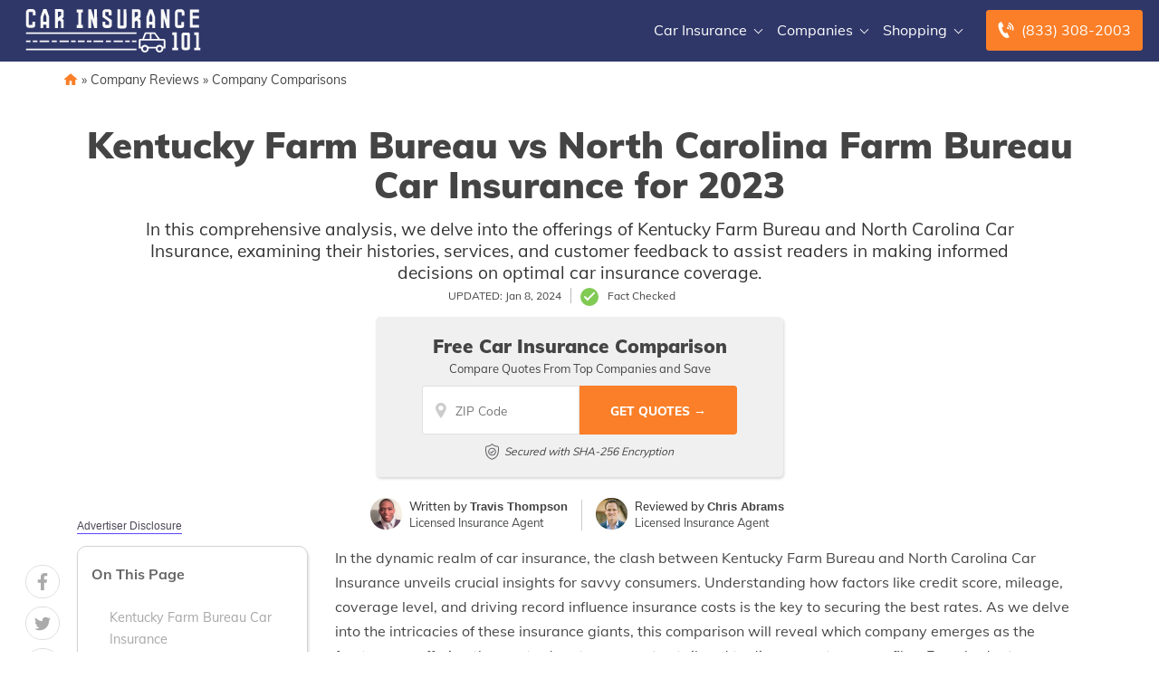

--- FILE ---
content_type: text/html; charset=UTF-8
request_url: https://staging.carinsurance101.com/kentucky-farm-bureau-vs-north-carolina-farm-bureau-car/
body_size: 64215
content:
<!doctype html>
<html dir="ltr" lang="en-US" prefix="og: https://ogp.me/ns#">
<head><meta charset="UTF-8"><script>if(navigator.userAgent.match(/MSIE|Internet Explorer/i)||navigator.userAgent.match(/Trident\/7\..*?rv:11/i)){var href=document.location.href;if(!href.match(/[?&]nowprocket/)){if(href.indexOf("?")==-1){if(href.indexOf("#")==-1){document.location.href=href+"?nowprocket=1"}else{document.location.href=href.replace("#","?nowprocket=1#")}}else{if(href.indexOf("#")==-1){document.location.href=href+"&nowprocket=1"}else{document.location.href=href.replace("#","&nowprocket=1#")}}}}</script><script>(()=>{class RocketLazyLoadScripts{constructor(){this.v="2.0.2",this.userEvents=["keydown","keyup","mousedown","mouseup","mousemove","mouseover","mouseenter","mouseout","mouseleave","touchmove","touchstart","touchend","touchcancel","wheel","click","dblclick","input","visibilitychange"],this.attributeEvents=["onblur","onclick","oncontextmenu","ondblclick","onfocus","onmousedown","onmouseenter","onmouseleave","onmousemove","onmouseout","onmouseover","onmouseup","onmousewheel","onscroll","onsubmit"]}async t(){this.i(),this.o(),/iP(ad|hone)/.test(navigator.userAgent)&&this.h(),this.u(),this.l(this),this.m(),this.k(this),this.p(this),this._(),await Promise.all([this.R(),this.L()]),this.lastBreath=Date.now(),this.S(this),this.P(),this.D(),this.O(),this.M(),await this.C(this.delayedScripts.normal),await this.C(this.delayedScripts.defer),await this.C(this.delayedScripts.async),this.T("domReady"),await this.F(),await this.j(),await this.I(),this.T("windowLoad"),await this.A(),window.dispatchEvent(new Event("rocket-allScriptsLoaded")),this.everythingLoaded=!0,this.lastTouchEnd&&await new Promise((t=>setTimeout(t,500-Date.now()+this.lastTouchEnd))),this.H(),this.T("all"),this.U(),this.W()}i(){this.CSPIssue=sessionStorage.getItem("rocketCSPIssue"),document.addEventListener("securitypolicyviolation",(t=>{this.CSPIssue||"script-src-elem"!==t.violatedDirective||"data"!==t.blockedURI||(this.CSPIssue=!0,sessionStorage.setItem("rocketCSPIssue",!0))}),{isRocket:!0})}o(){window.addEventListener("pageshow",(t=>{this.persisted=t.persisted,this.realWindowLoadedFired=!0}),{isRocket:!0}),window.addEventListener("pagehide",(()=>{this.onFirstUserAction=null}),{isRocket:!0})}h(){let t;function e(e){t=e}window.addEventListener("touchstart",e,{isRocket:!0}),window.addEventListener("touchend",(function i(o){Math.abs(o.changedTouches[0].pageX-t.changedTouches[0].pageX)<10&&Math.abs(o.changedTouches[0].pageY-t.changedTouches[0].pageY)<10&&o.timeStamp-t.timeStamp<200&&(o.target.dispatchEvent(new PointerEvent("click",{target:o.target,bubbles:!0,cancelable:!0})),event.preventDefault(),window.removeEventListener("touchstart",e,{isRocket:!0}),window.removeEventListener("touchend",i,{isRocket:!0}))}),{isRocket:!0})}q(t){this.userActionTriggered||("mousemove"!==t.type||this.firstMousemoveIgnored?"keyup"===t.type||"mouseover"===t.type||"mouseout"===t.type||(this.userActionTriggered=!0,this.onFirstUserAction&&this.onFirstUserAction()):this.firstMousemoveIgnored=!0),"click"===t.type&&t.preventDefault(),this.savedUserEvents.length>0&&(t.stopPropagation(),t.stopImmediatePropagation()),"touchstart"===this.lastEvent&&"touchend"===t.type&&(this.lastTouchEnd=Date.now()),"click"===t.type&&(this.lastTouchEnd=0),this.lastEvent=t.type,this.savedUserEvents.push(t)}u(){this.savedUserEvents=[],this.userEventHandler=this.q.bind(this),this.userEvents.forEach((t=>window.addEventListener(t,this.userEventHandler,{passive:!1,isRocket:!0})))}U(){this.userEvents.forEach((t=>window.removeEventListener(t,this.userEventHandler,{passive:!1,isRocket:!0}))),this.savedUserEvents.forEach((t=>{t.target.dispatchEvent(new window[t.constructor.name](t.type,t))}))}m(){this.eventsMutationObserver=new MutationObserver((t=>{const e="return false";for(const i of t){if("attributes"===i.type){const t=i.target.getAttribute(i.attributeName);t&&t!==e&&(i.target.setAttribute("data-rocket-"+i.attributeName,t),i.target.setAttribute(i.attributeName,e))}"childList"===i.type&&i.addedNodes.forEach((t=>{if(t.nodeType===Node.ELEMENT_NODE)for(const i of t.attributes)this.attributeEvents.includes(i.name)&&i.value&&""!==i.value&&(t.setAttribute("data-rocket-"+i.name,i.value),t.setAttribute(i.name,e))}))}})),this.eventsMutationObserver.observe(document,{subtree:!0,childList:!0,attributeFilter:this.attributeEvents})}H(){this.eventsMutationObserver.disconnect(),this.attributeEvents.forEach((t=>{document.querySelectorAll("[data-rocket-"+t+"]").forEach((e=>{e.setAttribute(t,e.getAttribute("data-rocket-"+t)),e.removeAttribute("data-rocket-"+t)}))}))}k(t){Object.defineProperty(HTMLElement.prototype,"onclick",{get(){return this.rocketonclick},set(e){this.rocketonclick=e,this.setAttribute(t.everythingLoaded?"onclick":"data-rocket-onclick","this.rocketonclick(event)")}})}S(t){function e(e,i){let o=e[i];e[i]=null,Object.defineProperty(e,i,{get:()=>o,set(s){t.everythingLoaded?o=s:e["rocket"+i]=o=s}})}e(document,"onreadystatechange"),e(window,"onload"),e(window,"onpageshow");try{Object.defineProperty(document,"readyState",{get:()=>t.rocketReadyState,set(e){t.rocketReadyState=e},configurable:!0}),document.readyState="loading"}catch(t){console.log("WPRocket DJE readyState conflict, bypassing")}}l(t){this.originalAddEventListener=EventTarget.prototype.addEventListener,this.originalRemoveEventListener=EventTarget.prototype.removeEventListener,this.savedEventListeners=[],EventTarget.prototype.addEventListener=function(e,i,o){o&&o.isRocket||!t.B(e,this)&&!t.userEvents.includes(e)||t.B(e,this)&&!t.userActionTriggered||e.startsWith("rocket-")?t.originalAddEventListener.call(this,e,i,o):t.savedEventListeners.push({target:this,remove:!1,type:e,func:i,options:o})},EventTarget.prototype.removeEventListener=function(e,i,o){o&&o.isRocket||!t.B(e,this)&&!t.userEvents.includes(e)||t.B(e,this)&&!t.userActionTriggered||e.startsWith("rocket-")?t.originalRemoveEventListener.call(this,e,i,o):t.savedEventListeners.push({target:this,remove:!0,type:e,func:i,options:o})}}T(t){"all"===t&&(EventTarget.prototype.addEventListener=this.originalAddEventListener,EventTarget.prototype.removeEventListener=this.originalRemoveEventListener),this.savedEventListeners=this.savedEventListeners.filter((e=>{let i=e.type,o=e.target||window;return"domReady"===t&&"DOMContentLoaded"!==i&&"readystatechange"!==i||("windowLoad"===t&&"load"!==i&&"readystatechange"!==i&&"pageshow"!==i||(this.B(i,o)&&(i="rocket-"+i),e.remove?o.removeEventListener(i,e.func,e.options):o.addEventListener(i,e.func,e.options),!1))}))}p(t){let e;function i(e){return t.everythingLoaded?e:e.split(" ").map((t=>"load"===t||t.startsWith("load.")?"rocket-jquery-load":t)).join(" ")}function o(o){function s(e){const s=o.fn[e];o.fn[e]=o.fn.init.prototype[e]=function(){return this[0]===window&&t.userActionTriggered&&("string"==typeof arguments[0]||arguments[0]instanceof String?arguments[0]=i(arguments[0]):"object"==typeof arguments[0]&&Object.keys(arguments[0]).forEach((t=>{const e=arguments[0][t];delete arguments[0][t],arguments[0][i(t)]=e}))),s.apply(this,arguments),this}}if(o&&o.fn&&!t.allJQueries.includes(o)){const e={DOMContentLoaded:[],"rocket-DOMContentLoaded":[]};for(const t in e)document.addEventListener(t,(()=>{e[t].forEach((t=>t()))}),{isRocket:!0});o.fn.ready=o.fn.init.prototype.ready=function(i){function s(){parseInt(o.fn.jquery)>2?setTimeout((()=>i.bind(document)(o))):i.bind(document)(o)}return t.realDomReadyFired?!t.userActionTriggered||t.fauxDomReadyFired?s():e["rocket-DOMContentLoaded"].push(s):e.DOMContentLoaded.push(s),o([])},s("on"),s("one"),s("off"),t.allJQueries.push(o)}e=o}t.allJQueries=[],o(window.jQuery),Object.defineProperty(window,"jQuery",{get:()=>e,set(t){o(t)}})}P(){const t=new Map;document.write=document.writeln=function(e){const i=document.currentScript,o=document.createRange(),s=i.parentElement;let n=t.get(i);void 0===n&&(n=i.nextSibling,t.set(i,n));const a=document.createDocumentFragment();o.setStart(a,0),a.appendChild(o.createContextualFragment(e)),s.insertBefore(a,n)}}async R(){return new Promise((t=>{this.userActionTriggered?t():this.onFirstUserAction=t}))}async L(){return new Promise((t=>{document.addEventListener("DOMContentLoaded",(()=>{this.realDomReadyFired=!0,t()}),{isRocket:!0})}))}async I(){return this.realWindowLoadedFired?Promise.resolve():new Promise((t=>{window.addEventListener("load",t,{isRocket:!0})}))}M(){this.pendingScripts=[];this.scriptsMutationObserver=new MutationObserver((t=>{for(const e of t)e.addedNodes.forEach((t=>{"SCRIPT"!==t.tagName||t.noModule||t.isWPRocket||this.pendingScripts.push({script:t,promise:new Promise((e=>{const i=()=>{const i=this.pendingScripts.findIndex((e=>e.script===t));i>=0&&this.pendingScripts.splice(i,1),e()};t.addEventListener("load",i,{isRocket:!0}),t.addEventListener("error",i,{isRocket:!0}),setTimeout(i,1e3)}))})}))})),this.scriptsMutationObserver.observe(document,{childList:!0,subtree:!0})}async j(){await this.J(),this.pendingScripts.length?(await this.pendingScripts[0].promise,await this.j()):this.scriptsMutationObserver.disconnect()}D(){this.delayedScripts={normal:[],async:[],defer:[]},document.querySelectorAll("script[type$=rocketlazyloadscript]").forEach((t=>{t.hasAttribute("data-rocket-src")?t.hasAttribute("async")&&!1!==t.async?this.delayedScripts.async.push(t):t.hasAttribute("defer")&&!1!==t.defer||"module"===t.getAttribute("data-rocket-type")?this.delayedScripts.defer.push(t):this.delayedScripts.normal.push(t):this.delayedScripts.normal.push(t)}))}async _(){await this.L();let t=[];document.querySelectorAll("script[type$=rocketlazyloadscript][data-rocket-src]").forEach((e=>{let i=e.getAttribute("data-rocket-src");if(i&&!i.startsWith("data:")){i.startsWith("//")&&(i=location.protocol+i);try{const o=new URL(i).origin;o!==location.origin&&t.push({src:o,crossOrigin:e.crossOrigin||"module"===e.getAttribute("data-rocket-type")})}catch(t){}}})),t=[...new Map(t.map((t=>[JSON.stringify(t),t]))).values()],this.N(t,"preconnect")}async $(t){if(await this.G(),!0!==t.noModule||!("noModule"in HTMLScriptElement.prototype))return new Promise((e=>{let i;function o(){(i||t).setAttribute("data-rocket-status","executed"),e()}try{if(navigator.userAgent.includes("Firefox/")||""===navigator.vendor||this.CSPIssue)i=document.createElement("script"),[...t.attributes].forEach((t=>{let e=t.nodeName;"type"!==e&&("data-rocket-type"===e&&(e="type"),"data-rocket-src"===e&&(e="src"),i.setAttribute(e,t.nodeValue))})),t.text&&(i.text=t.text),t.nonce&&(i.nonce=t.nonce),i.hasAttribute("src")?(i.addEventListener("load",o,{isRocket:!0}),i.addEventListener("error",(()=>{i.setAttribute("data-rocket-status","failed-network"),e()}),{isRocket:!0}),setTimeout((()=>{i.isConnected||e()}),1)):(i.text=t.text,o()),i.isWPRocket=!0,t.parentNode.replaceChild(i,t);else{const i=t.getAttribute("data-rocket-type"),s=t.getAttribute("data-rocket-src");i?(t.type=i,t.removeAttribute("data-rocket-type")):t.removeAttribute("type"),t.addEventListener("load",o,{isRocket:!0}),t.addEventListener("error",(i=>{this.CSPIssue&&i.target.src.startsWith("data:")?(console.log("WPRocket: CSP fallback activated"),t.removeAttribute("src"),this.$(t).then(e)):(t.setAttribute("data-rocket-status","failed-network"),e())}),{isRocket:!0}),s?(t.fetchPriority="high",t.removeAttribute("data-rocket-src"),t.src=s):t.src="data:text/javascript;base64,"+window.btoa(unescape(encodeURIComponent(t.text)))}}catch(i){t.setAttribute("data-rocket-status","failed-transform"),e()}}));t.setAttribute("data-rocket-status","skipped")}async C(t){const e=t.shift();return e?(e.isConnected&&await this.$(e),this.C(t)):Promise.resolve()}O(){this.N([...this.delayedScripts.normal,...this.delayedScripts.defer,...this.delayedScripts.async],"preload")}N(t,e){this.trash=this.trash||[];let i=!0;var o=document.createDocumentFragment();t.forEach((t=>{const s=t.getAttribute&&t.getAttribute("data-rocket-src")||t.src;if(s&&!s.startsWith("data:")){const n=document.createElement("link");n.href=s,n.rel=e,"preconnect"!==e&&(n.as="script",n.fetchPriority=i?"high":"low"),t.getAttribute&&"module"===t.getAttribute("data-rocket-type")&&(n.crossOrigin=!0),t.crossOrigin&&(n.crossOrigin=t.crossOrigin),t.integrity&&(n.integrity=t.integrity),t.nonce&&(n.nonce=t.nonce),o.appendChild(n),this.trash.push(n),i=!1}})),document.head.appendChild(o)}W(){this.trash.forEach((t=>t.remove()))}async F(){try{document.readyState="interactive"}catch(t){}this.fauxDomReadyFired=!0;try{await this.G(),document.dispatchEvent(new Event("rocket-readystatechange")),await this.G(),document.rocketonreadystatechange&&document.rocketonreadystatechange(),await this.G(),document.dispatchEvent(new Event("rocket-DOMContentLoaded")),await this.G(),window.dispatchEvent(new Event("rocket-DOMContentLoaded"))}catch(t){console.error(t)}}async A(){try{document.readyState="complete"}catch(t){}try{await this.G(),document.dispatchEvent(new Event("rocket-readystatechange")),await this.G(),document.rocketonreadystatechange&&document.rocketonreadystatechange(),await this.G(),window.dispatchEvent(new Event("rocket-load")),await this.G(),window.rocketonload&&window.rocketonload(),await this.G(),this.allJQueries.forEach((t=>t(window).trigger("rocket-jquery-load"))),await this.G();const t=new Event("rocket-pageshow");t.persisted=this.persisted,window.dispatchEvent(t),await this.G(),window.rocketonpageshow&&window.rocketonpageshow({persisted:this.persisted})}catch(t){console.error(t)}}async G(){Date.now()-this.lastBreath>45&&(await this.J(),this.lastBreath=Date.now())}async J(){return document.hidden?new Promise((t=>setTimeout(t))):new Promise((t=>requestAnimationFrame(t)))}B(t,e){return e===document&&"readystatechange"===t||(e===document&&"DOMContentLoaded"===t||(e===window&&"DOMContentLoaded"===t||(e===window&&"load"===t||e===window&&"pageshow"===t)))}static run(){(new RocketLazyLoadScripts).t()}}RocketLazyLoadScripts.run()})();</script>
	
	<meta name="viewport" content="width=device-width, initial-scale=1">
	<link rel="profile" href="https://gmpg.org/xfn/11">

	<title>Kentucky Farm Bureau vs North Carolina Farm Bureau Car Insurance for 2025 | CarInsurance101.com</title><link rel="preload" data-rocket-preload as="font" href="https://fonts.gstatic.com/s/muli/v29/7Auwp_0qiz-afTLGLQ.woff2" crossorigin><style id="wpr-usedcss">:root{--wp--preset--aspect-ratio--square:1;--wp--preset--aspect-ratio--4-3:4/3;--wp--preset--aspect-ratio--3-4:3/4;--wp--preset--aspect-ratio--3-2:3/2;--wp--preset--aspect-ratio--2-3:2/3;--wp--preset--aspect-ratio--16-9:16/9;--wp--preset--aspect-ratio--9-16:9/16;--wp--preset--color--black:#000000;--wp--preset--color--cyan-bluish-gray:#abb8c3;--wp--preset--color--white:#ffffff;--wp--preset--color--pale-pink:#f78da7;--wp--preset--color--vivid-red:#cf2e2e;--wp--preset--color--luminous-vivid-orange:#ff6900;--wp--preset--color--luminous-vivid-amber:#fcb900;--wp--preset--color--light-green-cyan:#7bdcb5;--wp--preset--color--vivid-green-cyan:#00d084;--wp--preset--color--pale-cyan-blue:#8ed1fc;--wp--preset--color--vivid-cyan-blue:#0693e3;--wp--preset--color--vivid-purple:#9b51e0;--wp--preset--gradient--vivid-cyan-blue-to-vivid-purple:linear-gradient(135deg,rgba(6, 147, 227, 1) 0%,rgb(155, 81, 224) 100%);--wp--preset--gradient--light-green-cyan-to-vivid-green-cyan:linear-gradient(135deg,rgb(122, 220, 180) 0%,rgb(0, 208, 130) 100%);--wp--preset--gradient--luminous-vivid-amber-to-luminous-vivid-orange:linear-gradient(135deg,rgba(252, 185, 0, 1) 0%,rgba(255, 105, 0, 1) 100%);--wp--preset--gradient--luminous-vivid-orange-to-vivid-red:linear-gradient(135deg,rgba(255, 105, 0, 1) 0%,rgb(207, 46, 46) 100%);--wp--preset--gradient--very-light-gray-to-cyan-bluish-gray:linear-gradient(135deg,rgb(238, 238, 238) 0%,rgb(169, 184, 195) 100%);--wp--preset--gradient--cool-to-warm-spectrum:linear-gradient(135deg,rgb(74, 234, 220) 0%,rgb(151, 120, 209) 20%,rgb(207, 42, 186) 40%,rgb(238, 44, 130) 60%,rgb(251, 105, 98) 80%,rgb(254, 248, 76) 100%);--wp--preset--gradient--blush-light-purple:linear-gradient(135deg,rgb(255, 206, 236) 0%,rgb(152, 150, 240) 100%);--wp--preset--gradient--blush-bordeaux:linear-gradient(135deg,rgb(254, 205, 165) 0%,rgb(254, 45, 45) 50%,rgb(107, 0, 62) 100%);--wp--preset--gradient--luminous-dusk:linear-gradient(135deg,rgb(255, 203, 112) 0%,rgb(199, 81, 192) 50%,rgb(65, 88, 208) 100%);--wp--preset--gradient--pale-ocean:linear-gradient(135deg,rgb(255, 245, 203) 0%,rgb(182, 227, 212) 50%,rgb(51, 167, 181) 100%);--wp--preset--gradient--electric-grass:linear-gradient(135deg,rgb(202, 248, 128) 0%,rgb(113, 206, 126) 100%);--wp--preset--gradient--midnight:linear-gradient(135deg,rgb(2, 3, 129) 0%,rgb(40, 116, 252) 100%);--wp--preset--font-size--small:13px;--wp--preset--font-size--medium:20px;--wp--preset--font-size--large:36px;--wp--preset--font-size--x-large:42px;--wp--preset--spacing--20:0.44rem;--wp--preset--spacing--30:0.67rem;--wp--preset--spacing--40:1rem;--wp--preset--spacing--50:1.5rem;--wp--preset--spacing--60:2.25rem;--wp--preset--spacing--70:3.38rem;--wp--preset--spacing--80:5.06rem;--wp--preset--shadow--natural:6px 6px 9px rgba(0, 0, 0, .2);--wp--preset--shadow--deep:12px 12px 50px rgba(0, 0, 0, .4);--wp--preset--shadow--sharp:6px 6px 0px rgba(0, 0, 0, .2);--wp--preset--shadow--outlined:6px 6px 0px -3px rgba(255, 255, 255, 1),6px 6px rgba(0, 0, 0, 1);--wp--preset--shadow--crisp:6px 6px 0px rgba(0, 0, 0, 1)}:where(.is-layout-flex){gap:.5em}:where(.is-layout-grid){gap:.5em}:where(.wp-block-post-template.is-layout-flex){gap:1.25em}:where(.wp-block-post-template.is-layout-grid){gap:1.25em}:where(.wp-block-columns.is-layout-flex){gap:2em}:where(.wp-block-columns.is-layout-grid){gap:2em}:root :where(.wp-block-pullquote){font-size:1.5em;line-height:1.6}.responsive-mda.mda{background-size:980px auto;max-width:980px;width:100%;height:100%;position:relative;overflow:hidden;margin:0 auto}.responsive-mda.mda.home{background-image:url(https://s3.amazonaws.com/360quotellc/assets/homeMDA.jpg)}.responsive-mda .mda-contents{margin:2.4em 10%;width:auto;max-width:32em;border-radius:5px;padding:30px;background-color:rgba(0,130,221,.9)}.responsive-mda.footer .mda-contents{margin:2.4em 5%}.responsive-mda .mda-submit{margin-bottom:0;background:#f59724;background-image:-webkit-linear-gradient(top,#f59724,#f1631d);background-image:-moz-linear-gradient(top,#f59724,#f1631d);background-image:-ms-linear-gradient(top,#f59724,#f1631d);background-image:-o-linear-gradient(top,#f59724,#f1631d);background-image:linear-gradient(to bottom,#f59724,#f1631d);-webkit-border-radius:4;-moz-border-radius:4;border-radius:4px;font-family:Arial;color:#fff;font-size:16px;padding:11px 20px;text-decoration:none;border:0;font-size:1.2em;margin-left:5px;line-height:1.4;font-weight:600;font-family:"Open Sans",Helvetica,Arial,Verdana,sans-serif;cursor:pointer;vertical-align:middle}.responsive-mda .mda-submit:hover{background:#f09328;background-image:-webkit-linear-gradient(top,#f09328,#f07d43);background-image:-moz-linear-gradient(top,#f09328,#f07d43);background-image:-ms-linear-gradient(top,#f09328,#f07d43);background-image:-o-linear-gradient(top,#f09328,#f07d43);background-image:linear-gradient(to bottom,#f09328,#f07d43);text-decoration:none;color:#fff}.mda-submit:before,.responsive-mda .mda-submit:after{position:relative;color:#fff;content:"Hello World"}.responsive-mda .mda-contents h2{color:#fff;font-size:1.8em;line-height:1.2;padding-bottom:.1em;font-weight:700;font-family:Raleway,Helvetica,Arial,Verdana,sans-serif}.responsive-mda .mda-contents p{color:#fff;font-size:1.2em;line-height:1.4;font-weight:300;font-family:"Open Sans",Helvetica,Arial,Verdana,sans-serif}.responsive-mda select{-webkit-appearance:none;-moz-appearance:none;background-color:#fff;border-radius:5px;border-color:#fff;padding-right:19px;padding:14px 19px 9px 10px;margin-right:4px;height:auto;margin-bottom:0}.responsive-mda.mda input[type=tel],.responsive-mda.mda input[type=text]{border:none;color:#555;font-size:1.8em;margin:0;padding:.83333em;width:100%;-webkit-appearance:none;border-radius:4px;-webkit-box-sizing:border-box;-moz-box-sizing:border-box;box-sizing:border-box;font-weight:400;font-family:"Open Sans",Helvetica,Arial,Verdana,sans-serif;height:48px;padding-bottom:.66667em;padding-top:.66667em;width:110px;font-size:18px;display:inline-block;vertical-align:middle}.responsive-mda .mda-submit,.responsive-mda select,.responsive-mda.mda input[type=tel],.responsive-mda.mda input[type=text]{margin-bottom:10px}.field-holder,.responsive-mda .field-holder{display:inline-block}span.tlite{padding:.6rem 1.2rem;font-size:1.2rem;background-color:#333;font-weight:300}@media (max-width:1170px){.responsive-mda .mda{background-size:1170px auto}}@media (max-width:980px){.responsive-mda .mda{background-size:980px auto}}@media (max-width:40em){.responsive-mda.mda h2{font-size:1.4em}.responsive-mda.mda{background-size:40em auto;background-position:50% 0}.responsive-mda .field-holder,.responsive-mda .mda-contents,.responsive-mda.footer .mda-contents{margin:0;width:100%;border-radius:0;max-width:40em}.responsive-mda.mda input[type=tel],.responsive-mda.mda input[type=text]{width:100%;margin-bottom:10px}.responsive-mda.mda .mda-submit{width:100%;margin-left:0}.responsive-mda.mda select{width:100%;margin-bottom:10px;margin-left:0}}.mda-submit.needs-submit{animation:.82s cubic-bezier(.36,.07,.19,.97) both shake;transform:translate3d(0,0,0);backface-visibility:hidden;perspective:1000px}@keyframes shake{10%,90%{transform:translate3d(-1px,0,0)}20%,80%{transform:translate3d(2px,0,0)}30%,50%,70%{transform:translate3d(-4px,0,0)}40%,60%{transform:translate3d(4px,0,0)}}.header-mda .secured-mda{display:none}.secured-mda{font-size:13px;text-align:center;font-style:italic;margin:12px 0 0}.tlite{background:#111;color:#fff;font-family:sans-serif;font-size:.8rem;font-weight:400;text-decoration:none;text-align:left;padding:.6em .75rem;border-radius:4px;position:absolute;opacity:0;visibility:hidden;transition:opacity .4s;white-space:nowrap;box-shadow:0 .5rem 1rem -.5rem #000;z-index:1000;-webkit-backface-visibility:hidden}.tlite-visible{visibility:visible;opacity:.9}.tlite::before{content:' ';display:block;background:inherit;width:10px;height:10px;position:absolute;transform:rotate(45deg)}#ez-toc-container{background:#f9f9f9;border:1px solid #aaa;border-radius:4px;-webkit-box-shadow:0 1px 1px rgba(0,0,0,.05);box-shadow:0 1px 1px rgba(0,0,0,.05);display:table;margin-bottom:1em;padding:10px 20px 10px 10px;position:relative;width:auto}div.ez-toc-widget-container{padding:0;position:relative}div.ez-toc-widget-container ul{display:block}div.ez-toc-widget-container li{border:none;padding:0}div.ez-toc-widget-container ul.ez-toc-list{padding:10px}#ez-toc-container ul ul{margin-left:1.5em}#ez-toc-container li,#ez-toc-container ul{padding:0}#ez-toc-container li,#ez-toc-container ul,#ez-toc-container ul li,div.ez-toc-widget-container,div.ez-toc-widget-container li{background:0 0;list-style:none;line-height:1.6;margin:0;overflow:hidden;z-index:1}#ez-toc-container a{color:#444;box-shadow:none;text-decoration:none;text-shadow:none;display:inline-flex;align-items:stretch;flex-wrap:nowrap}#ez-toc-container a:visited{color:#9f9f9f}#ez-toc-container a:hover{text-decoration:underline}#ez-toc-container a.ez-toc-toggle{display:flex;align-items:center}.ez-toc-widget-container ul.ez-toc-list li::before{content:' ';position:absolute;left:0;right:0;height:30px;line-height:30px;z-index:-1}.ez-toc-widget-container ul.ez-toc-list li.active{background-color:#ededed}.ez-toc-widget-container li.active>a{font-weight:900}#ez-toc-container input,.ez-toc-toggle #item{position:absolute;left:-999em}#ez-toc-container input[type=checkbox]:checked+nav,#ez-toc-widget-container input[type=checkbox]:checked+nav{opacity:0;max-height:0;border:none;display:none}#ez-toc-container label{position:relative;cursor:pointer;display:initial}#ez-toc-container .ez-toc-toggle label{float:right;position:relative;font-size:16px;padding:0;border:1px solid #999191;border-radius:5px;cursor:pointer;left:10px;width:35px}#ez-toc-container a.ez-toc-toggle{color:#444;background:inherit;border:inherit}#ez-toc-container .eztoc-toggle-hide-by-default{display:none}.ez-toc-widget-container ul li a{padding-left:10px;display:inline-flex;align-items:stretch;flex-wrap:nowrap}.ez-toc-widget-container ul.ez-toc-list li{height:auto!important}#mega-menu-wrap-menu-1,#mega-menu-wrap-menu-1 #mega-menu-menu-1,#mega-menu-wrap-menu-1 #mega-menu-menu-1 a.mega-menu-link,#mega-menu-wrap-menu-1 #mega-menu-menu-1 li.mega-menu-column,#mega-menu-wrap-menu-1 #mega-menu-menu-1 li.mega-menu-item,#mega-menu-wrap-menu-1 #mega-menu-menu-1 li.mega-menu-row,#mega-menu-wrap-menu-1 #mega-menu-menu-1 ul.mega-sub-menu{transition:none;border-radius:0;box-shadow:none;background:0 0;border:0;bottom:auto;box-sizing:border-box;clip:auto;color:#666;display:block;float:none;font-family:inherit;font-size:16px;height:auto;left:auto;line-height:1.7;list-style-type:none;margin:0;min-height:auto;max-height:none;min-width:auto;max-width:none;opacity:1;outline:0;overflow:visible;padding:0;position:relative;pointer-events:auto;right:auto;text-align:left;text-decoration:none;text-indent:0;text-transform:none;transform:none;top:auto;vertical-align:baseline;visibility:inherit;width:auto;word-wrap:break-word;white-space:normal}#mega-menu-wrap-menu-1 #mega-menu-menu-1 a.mega-menu-link:after,#mega-menu-wrap-menu-1 #mega-menu-menu-1 a.mega-menu-link:before,#mega-menu-wrap-menu-1 #mega-menu-menu-1 li.mega-menu-column:after,#mega-menu-wrap-menu-1 #mega-menu-menu-1 li.mega-menu-column:before,#mega-menu-wrap-menu-1 #mega-menu-menu-1 li.mega-menu-item:after,#mega-menu-wrap-menu-1 #mega-menu-menu-1 li.mega-menu-item:before,#mega-menu-wrap-menu-1 #mega-menu-menu-1 li.mega-menu-row:after,#mega-menu-wrap-menu-1 #mega-menu-menu-1 li.mega-menu-row:before,#mega-menu-wrap-menu-1 #mega-menu-menu-1 ul.mega-sub-menu:after,#mega-menu-wrap-menu-1 #mega-menu-menu-1 ul.mega-sub-menu:before,#mega-menu-wrap-menu-1 #mega-menu-menu-1:after,#mega-menu-wrap-menu-1 #mega-menu-menu-1:before,#mega-menu-wrap-menu-1:after,#mega-menu-wrap-menu-1:before{display:none}#mega-menu-wrap-menu-1{border-radius:0}#mega-menu-wrap-menu-1.mega-keyboard-navigation #mega-menu-menu-1 a:focus,#mega-menu-wrap-menu-1.mega-keyboard-navigation #mega-menu-menu-1 input:focus,#mega-menu-wrap-menu-1.mega-keyboard-navigation #mega-menu-menu-1 li.mega-menu-item a.mega-menu-link:focus,#mega-menu-wrap-menu-1.mega-keyboard-navigation #mega-menu-menu-1 span:focus,#mega-menu-wrap-menu-1.mega-keyboard-navigation .mega-menu-toggle:focus,#mega-menu-wrap-menu-1.mega-keyboard-navigation .mega-toggle-block .mega-search input[type=text]:focus,#mega-menu-wrap-menu-1.mega-keyboard-navigation .mega-toggle-block a:focus,#mega-menu-wrap-menu-1.mega-keyboard-navigation .mega-toggle-block button.mega-toggle-animated:focus,#mega-menu-wrap-menu-1.mega-keyboard-navigation .mega-toggle-block:focus{outline:#109cde solid 3px;outline-offset:-3px}#mega-menu-wrap-menu-1.mega-keyboard-navigation .mega-toggle-block button.mega-toggle-animated:focus{outline-offset:2px}#mega-menu-wrap-menu-1.mega-keyboard-navigation>li.mega-menu-item>a.mega-menu-link:focus{background:rgba(51,51,51,0);color:#fff;font-weight:400;text-decoration:none;border-color:rgba(255,255,255,0)}#mega-menu-wrap-menu-1 #mega-menu-menu-1{visibility:visible;text-align:left;padding:0}#mega-menu-wrap-menu-1 #mega-menu-menu-1 a.mega-menu-link{cursor:pointer;display:inline;transition:background .2s linear,color .2s linear,border .2s linear}#mega-menu-wrap-menu-1 #mega-menu-menu-1>li.mega-animating>ul.mega-sub-menu{pointer-events:none}#mega-menu-wrap-menu-1 #mega-menu-menu-1 p{margin-bottom:10px}#mega-menu-wrap-menu-1 #mega-menu-menu-1 img,#mega-menu-wrap-menu-1 #mega-menu-menu-1 input{max-width:100%}#mega-menu-wrap-menu-1 #mega-menu-menu-1 li.mega-menu-item>ul.mega-sub-menu{display:block;visibility:hidden;opacity:1;pointer-events:auto}@media only screen and (max-width:991px){#mega-menu-wrap-menu-1.mega-keyboard-navigation>li.mega-menu-item>a.mega-menu-link:focus{color:#555;background:#fff}#mega-menu-wrap-menu-1 #mega-menu-menu-1 li.mega-menu-item>ul.mega-sub-menu{display:none;visibility:visible;opacity:1}#mega-menu-wrap-menu-1 #mega-menu-menu-1 li.mega-menu-item.mega-toggle-on>ul.mega-sub-menu,#mega-menu-wrap-menu-1 #mega-menu-menu-1 li.mega-menu-megamenu.mega-menu-item.mega-toggle-on ul.mega-sub-menu{display:block}#mega-menu-wrap-menu-1 #mega-menu-menu-1 li.mega-hide-sub-menu-on-mobile>ul.mega-sub-menu,#mega-menu-wrap-menu-1 #mega-menu-menu-1 li.mega-menu-megamenu.mega-menu-item.mega-toggle-on li.mega-hide-sub-menu-on-mobile>ul.mega-sub-menu{display:none}}#mega-menu-wrap-menu-1 #mega-menu-menu-1 li.mega-menu-item.mega-menu-megamenu ul.mega-sub-menu li.mega-collapse-children>ul.mega-sub-menu{display:none}#mega-menu-wrap-menu-1 #mega-menu-menu-1 li.mega-menu-item.mega-menu-megamenu ul.mega-sub-menu li.mega-collapse-children.mega-toggle-on>ul.mega-sub-menu{display:block}#mega-menu-wrap-menu-1 #mega-menu-menu-1 li.mega-menu-item.mega-toggle-on>ul.mega-sub-menu,#mega-menu-wrap-menu-1 #mega-menu-menu-1.mega-no-js li.mega-menu-item:focus>ul.mega-sub-menu,#mega-menu-wrap-menu-1 #mega-menu-menu-1.mega-no-js li.mega-menu-item:hover>ul.mega-sub-menu{visibility:visible}#mega-menu-wrap-menu-1 #mega-menu-menu-1 li.mega-menu-item.mega-menu-megamenu ul.mega-sub-menu ul.mega-sub-menu{visibility:inherit;opacity:1;display:block}#mega-menu-wrap-menu-1 #mega-menu-menu-1 li.mega-menu-item.mega-menu-megamenu ul.mega-sub-menu li.mega-4-columns>ul.mega-sub-menu>li.mega-menu-item{float:left;width:25%}#mega-menu-wrap-menu-1 #mega-menu-menu-1 li.mega-menu-item a.mega-menu-link:before{display:inline-block;font:inherit;font-family:dashicons;position:static;margin:0 6px 0 0;vertical-align:top;-webkit-font-smoothing:antialiased;-moz-osx-font-smoothing:grayscale;color:inherit;background:0 0;height:auto;width:auto;top:auto}#mega-menu-wrap-menu-1 #mega-menu-menu-1 li.mega-align-bottom-left.mega-toggle-on>a.mega-menu-link{border-radius:0}#mega-menu-wrap-menu-1 #mega-menu-menu-1>li.mega-menu-megamenu.mega-menu-item{position:static}#mega-menu-wrap-menu-1 #mega-menu-menu-1>li.mega-menu-item{margin:0;display:inline-block;height:auto;vertical-align:middle}@media only screen and (min-width:992px){#mega-menu-wrap-menu-1{background:rgba(34,34,34,0);background:linear-gradient(to bottom,rgba(255,255,255,0),rgba(34,34,34,0))}#mega-menu-wrap-menu-1 #mega-menu-menu-1[data-effect=fade] li.mega-menu-item>ul.mega-sub-menu{opacity:0;transition:opacity .2s ease-in,visibility .2s ease-in}#mega-menu-wrap-menu-1 #mega-menu-menu-1[data-effect=fade] li.mega-menu-item.mega-menu-megamenu.mega-toggle-on ul.mega-sub-menu,#mega-menu-wrap-menu-1 #mega-menu-menu-1[data-effect=fade] li.mega-menu-item.mega-toggle-on>ul.mega-sub-menu,#mega-menu-wrap-menu-1 #mega-menu-menu-1[data-effect=fade].mega-no-js li.mega-menu-item:focus>ul.mega-sub-menu,#mega-menu-wrap-menu-1 #mega-menu-menu-1[data-effect=fade].mega-no-js li.mega-menu-item:hover>ul.mega-sub-menu{opacity:1}#mega-menu-wrap-menu-1 #mega-menu-menu-1>li.mega-menu-item>a.mega-menu-link:hover{background:rgba(51,51,51,0);color:#fff;font-weight:400;text-decoration:none;border-color:rgba(255,255,255,0)}#mega-menu-wrap-menu-1 #mega-menu-menu-1 li.mega-menu-megamenu>ul.mega-sub-menu>li.mega-menu-row>ul.mega-sub-menu>li.mega-menu-columns-1-of-1{width:100%}#mega-menu-wrap-menu-1 #mega-menu-menu-1 li.mega-menu-megamenu>ul.mega-sub-menu>li.mega-menu-row>ul.mega-sub-menu>li.mega-menu-columns-12-of-12{width:100%}}#mega-menu-wrap-menu-1 #mega-menu-menu-1>li.mega-menu-item.mega-toggle-on>a.mega-menu-link{background:rgba(51,51,51,0);color:#fff;font-weight:400;text-decoration:none;border-color:rgba(255,255,255,0)}#mega-menu-wrap-menu-1 #mega-menu-menu-1>li.mega-menu-item>a.mega-menu-link{line-height:auto;height:auto;padding:16px 10px 20px;vertical-align:baseline;width:auto;display:block;color:#fff;text-transform:none;text-decoration:none;text-align:left;background:rgba(0,0,0,0);border-top:4px solid rgba(255,255,255,0);border-left:0 solid rgba(255,255,255,0);border-right:0px solid rgba(255,255,255,0);border-bottom:0 solid rgba(255,255,255,0);border-radius:0;font-family:inherit;font-size:16px;font-weight:400;outline:0}#mega-menu-wrap-menu-1 #mega-menu-menu-1 li.mega-menu-megamenu>ul.mega-sub-menu>li.mega-menu-row{width:100%;float:left}#mega-menu-wrap-menu-1 #mega-menu-menu-1 li.mega-menu-megamenu>ul.mega-sub-menu>li.mega-menu-row .mega-menu-column{float:left;min-height:1px}@media only screen and (max-width:991px){#mega-menu-wrap-menu-1 #mega-menu-menu-1>li.mega-menu-item.mega-toggle-on>a.mega-menu-link{color:#555;background:#fff}#mega-menu-wrap-menu-1 #mega-menu-menu-1>li.mega-menu-item{display:list-item;margin:0;clear:both;border:0}#mega-menu-wrap-menu-1 #mega-menu-menu-1>li.mega-menu-item>a.mega-menu-link{border-radius:0;border:0;margin:0;line-height:40px;height:40px;padding:0 10px;background:0 0;text-align:left;color:#555;font-size:16px}#mega-menu-wrap-menu-1 #mega-menu-menu-1 li.mega-menu-megamenu>ul.mega-sub-menu>li.mega-menu-row>ul.mega-sub-menu>li.mega-menu-column{width:100%;clear:both}}#mega-menu-wrap-menu-1 #mega-menu-menu-1 li.mega-menu-megamenu>ul.mega-sub-menu>li.mega-menu-row .mega-menu-column>ul.mega-sub-menu>li.mega-menu-item{padding:15px;width:100%}#mega-menu-wrap-menu-1 #mega-menu-menu-1>li.mega-menu-megamenu>ul.mega-sub-menu{z-index:999;border-radius:0;background:#fff;border:0;padding:15px 0;position:absolute;width:100%;max-width:none;left:0}@media only screen and (min-width:992px){#mega-menu-wrap-menu-1 #mega-menu-menu-1>li.mega-menu-megamenu>ul.mega-sub-menu li.mega-menu-columns-1-of-1{width:100%}#mega-menu-wrap-menu-1 #mega-menu-menu-1>li.mega-menu-megamenu>ul.mega-sub-menu li.mega-menu-columns-12-of-12{width:100%}#mega-menu-wrap-menu-1 #mega-menu-menu-1.mega-menu-accordion>li.mega-menu-item-has-children>a.mega-menu-link>span.mega-indicator{float:right}}#mega-menu-wrap-menu-1 #mega-menu-menu-1>li.mega-menu-megamenu>ul.mega-sub-menu>li.mega-menu-item ul.mega-sub-menu{clear:both}#mega-menu-wrap-menu-1 #mega-menu-menu-1>li.mega-menu-megamenu>ul.mega-sub-menu>li.mega-menu-item ul.mega-sub-menu li.mega-menu-item ul.mega-sub-menu{margin-left:10px}#mega-menu-wrap-menu-1 #mega-menu-menu-1>li.mega-menu-megamenu>ul.mega-sub-menu li.mega-menu-column>ul.mega-sub-menu ul.mega-sub-menu ul.mega-sub-menu{margin-left:10px}#mega-menu-wrap-menu-1 #mega-menu-menu-1>li.mega-menu-megamenu>ul.mega-sub-menu li.mega-menu-column>ul.mega-sub-menu>li.mega-menu-item,#mega-menu-wrap-menu-1 #mega-menu-menu-1>li.mega-menu-megamenu>ul.mega-sub-menu>li.mega-menu-item{color:#666;font-family:inherit;font-size:16px;display:block;float:left;clear:none;padding:15px;vertical-align:top}#mega-menu-wrap-menu-1 #mega-menu-menu-1>li.mega-menu-megamenu>ul.mega-sub-menu li.mega-menu-column>ul.mega-sub-menu>li.mega-menu-item.mega-menu-clear,#mega-menu-wrap-menu-1 #mega-menu-menu-1>li.mega-menu-megamenu>ul.mega-sub-menu>li.mega-menu-item.mega-menu-clear{clear:left}#mega-menu-wrap-menu-1 #mega-menu-menu-1>li.mega-menu-megamenu>ul.mega-sub-menu li.mega-menu-column>ul.mega-sub-menu>li.mega-menu-item>a.mega-menu-link,#mega-menu-wrap-menu-1 #mega-menu-menu-1>li.mega-menu-megamenu>ul.mega-sub-menu>li.mega-menu-item>a.mega-menu-link{color:#555;font-family:inherit;font-size:16px;text-transform:none;text-decoration:none;font-weight:700;text-align:left;margin:0 0 10px;padding:10px 0 0;vertical-align:top;display:block;border:0}#mega-menu-wrap-menu-1 #mega-menu-menu-1>li.mega-menu-megamenu>ul.mega-sub-menu li.mega-menu-column>ul.mega-sub-menu>li.mega-menu-item>a.mega-menu-link:hover,#mega-menu-wrap-menu-1 #mega-menu-menu-1>li.mega-menu-megamenu>ul.mega-sub-menu>li.mega-menu-item>a.mega-menu-link:hover{border-color:transparent}#mega-menu-wrap-menu-1 #mega-menu-menu-1>li.mega-menu-megamenu>ul.mega-sub-menu li.mega-menu-column>ul.mega-sub-menu>li.mega-menu-item>a.mega-menu-link:focus,#mega-menu-wrap-menu-1 #mega-menu-menu-1>li.mega-menu-megamenu>ul.mega-sub-menu li.mega-menu-column>ul.mega-sub-menu>li.mega-menu-item>a.mega-menu-link:hover,#mega-menu-wrap-menu-1 #mega-menu-menu-1>li.mega-menu-megamenu>ul.mega-sub-menu>li.mega-menu-item>a.mega-menu-link:focus,#mega-menu-wrap-menu-1 #mega-menu-menu-1>li.mega-menu-megamenu>ul.mega-sub-menu>li.mega-menu-item>a.mega-menu-link:hover{color:#5947ff;font-weight:700;text-decoration:underline;background:rgba(0,0,0,0)}#mega-menu-wrap-menu-1 #mega-menu-menu-1>li.mega-menu-megamenu>ul.mega-sub-menu li.mega-menu-column>ul.mega-sub-menu>li.mega-menu-item li.mega-menu-item>a.mega-menu-link,#mega-menu-wrap-menu-1 #mega-menu-menu-1>li.mega-menu-megamenu>ul.mega-sub-menu>li.mega-menu-item li.mega-menu-item>a.mega-menu-link{color:#666;font-family:inherit;font-size:14px;text-transform:none;text-decoration:none;font-weight:400;text-align:left;margin:0;padding:0;vertical-align:top;display:block;border:0}#mega-menu-wrap-menu-1 #mega-menu-menu-1>li.mega-menu-megamenu>ul.mega-sub-menu li.mega-menu-column>ul.mega-sub-menu>li.mega-menu-item li.mega-menu-item>a.mega-menu-link:hover,#mega-menu-wrap-menu-1 #mega-menu-menu-1>li.mega-menu-megamenu>ul.mega-sub-menu>li.mega-menu-item li.mega-menu-item>a.mega-menu-link:hover{border-color:#555}#mega-menu-wrap-menu-1 #mega-menu-menu-1>li.mega-menu-megamenu>ul.mega-sub-menu li.mega-menu-column>ul.mega-sub-menu>li.mega-menu-item li.mega-menu-item>a.mega-menu-link:focus,#mega-menu-wrap-menu-1 #mega-menu-menu-1>li.mega-menu-megamenu>ul.mega-sub-menu li.mega-menu-column>ul.mega-sub-menu>li.mega-menu-item li.mega-menu-item>a.mega-menu-link:hover,#mega-menu-wrap-menu-1 #mega-menu-menu-1>li.mega-menu-megamenu>ul.mega-sub-menu>li.mega-menu-item li.mega-menu-item>a.mega-menu-link:focus,#mega-menu-wrap-menu-1 #mega-menu-menu-1>li.mega-menu-megamenu>ul.mega-sub-menu>li.mega-menu-item li.mega-menu-item>a.mega-menu-link:hover{color:#5947ff;font-weight:400;text-decoration:underline;background:rgba(0,0,0,0)}@media only screen and (max-width:991px){#mega-menu-wrap-menu-1 #mega-menu-menu-1>li.mega-menu-megamenu>ul.mega-sub-menu{float:left;position:static;width:100%}#mega-menu-wrap-menu-1 #mega-menu-menu-1>li.mega-menu-megamenu>ul.mega-sub-menu{border:0;padding:10px;border-radius:0}#mega-menu-wrap-menu-1 #mega-menu-menu-1>li.mega-menu-megamenu>ul.mega-sub-menu>li.mega-menu-item{width:100%;clear:both}}#mega-menu-wrap-menu-1 #mega-menu-menu-1 li.mega-menu-item-has-children>a.mega-menu-link>span.mega-indicator:after{content:'\f140';font-family:dashicons;font-weight:400;display:inline-block;margin:0;vertical-align:top;-webkit-font-smoothing:antialiased;-moz-osx-font-smoothing:grayscale;transform:rotate(0);color:inherit;position:relative;background:0 0;height:auto;width:auto;right:auto;line-height:inherit}#mega-menu-wrap-menu-1 #mega-menu-menu-1 li.mega-menu-item-has-children>a.mega-menu-link>span.mega-indicator{display:inline-block;height:auto;width:auto;background:0 0;position:relative;pointer-events:auto;left:auto;min-width:auto;line-height:inherit;color:inherit;font-size:inherit;padding:0;margin:0 0 0 6px}#mega-menu-wrap-menu-1 #mega-menu-menu-1 li.mega-menu-item-has-children li.mega-menu-item-has-children>a.mega-menu-link>span.mega-indicator{float:right}#mega-menu-wrap-menu-1 #mega-menu-menu-1 li.mega-menu-item-has-children.mega-collapse-children.mega-toggle-on>a.mega-menu-link>span.mega-indicator:after{content:'\f142'}#mega-menu-wrap-menu-1 #mega-menu-menu-1 li.mega-menu-megamenu:not(.mega-menu-tabbed) li.mega-menu-item-has-children:not(.mega-collapse-children)>a.mega-menu-link>span.mega-indicator{display:none}@media only screen and (max-width:991px){#mega-menu-wrap-menu-1 #mega-menu-menu-1 li.mega-menu-item-has-children>a.mega-menu-link>span.mega-indicator{float:right}#mega-menu-wrap-menu-1 #mega-menu-menu-1 li.mega-menu-item-has-children.mega-toggle-on>a.mega-menu-link>span.mega-indicator:after{content:'\f142'}#mega-menu-wrap-menu-1 #mega-menu-menu-1 li.mega-menu-item-has-children.mega-hide-sub-menu-on-mobile>a.mega-menu-link>span.mega-indicator{display:none}#mega-menu-wrap-menu-1:after{content:"";display:table;clear:both}#mega-menu-wrap-menu-1 .mega-menu-toggle{display:none}}#mega-menu-wrap-menu-1 .mega-menu-toggle{display:none;z-index:1;cursor:pointer;background:#222;border-radius:2px 2px 2px 2px;line-height:40px;height:40px;text-align:left;user-select:none;-webkit-tap-highlight-color:transparent;outline:0;white-space:nowrap}#mega-menu-wrap-menu-1 .mega-menu-toggle img{max-width:100%;padding:0}#mega-menu-wrap-menu-1 .mega-menu-toggle .mega-toggle-blocks-center,#mega-menu-wrap-menu-1 .mega-menu-toggle .mega-toggle-blocks-left,#mega-menu-wrap-menu-1 .mega-menu-toggle .mega-toggle-blocks-right{display:-webkit-box;display:-ms-flexbox;display:-webkit-flex;display:flex;-ms-flex-preferred-size:33.33%;-webkit-flex-basis:33.33%;flex-basis:33.33%}#mega-menu-wrap-menu-1 .mega-menu-toggle .mega-toggle-blocks-left{-webkit-box-flex:1;-ms-flex:1;-webkit-flex:1;flex:1;-webkit-box-pack:start;-ms-flex-pack:start;-webkit-justify-content:flex-start;justify-content:flex-start}#mega-menu-wrap-menu-1 .mega-menu-toggle .mega-toggle-blocks-left .mega-toggle-block{margin-left:6px}#mega-menu-wrap-menu-1 .mega-menu-toggle .mega-toggle-blocks-left .mega-toggle-block:only-child{margin-right:6px}#mega-menu-wrap-menu-1 .mega-menu-toggle .mega-toggle-blocks-center{-webkit-box-pack:center;-ms-flex-pack:center;-webkit-justify-content:center;justify-content:center}#mega-menu-wrap-menu-1 .mega-menu-toggle .mega-toggle-blocks-center .mega-toggle-block{margin-left:3px;margin-right:3px}#mega-menu-wrap-menu-1 .mega-menu-toggle .mega-toggle-blocks-right{-webkit-box-flex:1;-ms-flex:1;-webkit-flex:1;flex:1;-webkit-box-pack:end;-ms-flex-pack:end;-webkit-justify-content:flex-end;justify-content:flex-end}#mega-menu-wrap-menu-1 .mega-menu-toggle .mega-toggle-blocks-right .mega-toggle-block{margin-right:6px}#mega-menu-wrap-menu-1 .mega-menu-toggle .mega-toggle-blocks-right .mega-toggle-block:only-child{margin-left:6px}#mega-menu-wrap-menu-1 .mega-menu-toggle .mega-toggle-block{display:-webkit-box;display:-ms-flexbox;display:-webkit-flex;display:flex;height:100%;outline:0;-webkit-align-self:center;-ms-flex-item-align:center;align-self:center;-ms-flex-negative:0;-webkit-flex-shrink:0;flex-shrink:0}@media only screen and (max-width:991px){#mega-menu-wrap-menu-1 .mega-menu-toggle+#mega-menu-menu-1{background:#fff;padding:0;display:block}#mega-menu-wrap-menu-1 .mega-menu-toggle.mega-menu-open+#mega-menu-menu-1{display:block}}#mega-menu-wrap-menu-1 .mega-menu-toggle .mega-toggle-block-0{cursor:pointer}#mega-menu-wrap-menu-1 .mega-menu-toggle .mega-toggle-block-0 .mega-toggle-animated{padding:0;display:-webkit-box;display:-ms-flexbox;display:-webkit-flex;display:flex;cursor:pointer;transition-property:opacity,filter;transition-duration:.15s;transition-timing-function:linear;font:inherit;color:inherit;text-transform:none;background-color:transparent;border:0;margin:0;overflow:visible;transform:scale(.8);align-self:center;outline:0;background:0 0}#mega-menu-wrap-menu-1 .mega-menu-toggle .mega-toggle-block-0 .mega-toggle-animated-box{width:40px;height:24px;display:inline-block;position:relative;outline:0}#mega-menu-wrap-menu-1 .mega-menu-toggle .mega-toggle-block-0 .mega-toggle-animated-inner{display:block;top:50%;margin-top:-2px}#mega-menu-wrap-menu-1 .mega-menu-toggle .mega-toggle-block-0 .mega-toggle-animated-inner,#mega-menu-wrap-menu-1 .mega-menu-toggle .mega-toggle-block-0 .mega-toggle-animated-inner::after,#mega-menu-wrap-menu-1 .mega-menu-toggle .mega-toggle-block-0 .mega-toggle-animated-inner::before{width:40px;height:4px;background-color:#ddd;border-radius:4px;position:absolute;transition-property:transform;transition-duration:.15s;transition-timing-function:ease}#mega-menu-wrap-menu-1 .mega-menu-toggle .mega-toggle-block-0 .mega-toggle-animated-inner::after,#mega-menu-wrap-menu-1 .mega-menu-toggle .mega-toggle-block-0 .mega-toggle-animated-inner::before{content:"";display:block}#mega-menu-wrap-menu-1 .mega-menu-toggle .mega-toggle-block-0 .mega-toggle-animated-inner::before{top:-10px}#mega-menu-wrap-menu-1 .mega-menu-toggle .mega-toggle-block-0 .mega-toggle-animated-inner::after{bottom:-10px}#mega-menu-wrap-menu-1 .mega-menu-toggle .mega-toggle-block-0 .mega-toggle-animated-slider .mega-toggle-animated-inner{top:2px}#mega-menu-wrap-menu-1 .mega-menu-toggle .mega-toggle-block-0 .mega-toggle-animated-slider .mega-toggle-animated-inner::before{top:10px;transition-property:transform,opacity;transition-timing-function:ease;transition-duration:.15s}#mega-menu-wrap-menu-1 .mega-menu-toggle .mega-toggle-block-0 .mega-toggle-animated-slider .mega-toggle-animated-inner::after{top:20px}#mega-menu-wrap-menu-1 .mega-menu-toggle.mega-menu-open .mega-toggle-block-0 .mega-toggle-animated-slider .mega-toggle-animated-inner{transform:translate3d(0,10px,0) rotate(45deg)}#mega-menu-wrap-menu-1 .mega-menu-toggle.mega-menu-open .mega-toggle-block-0 .mega-toggle-animated-slider .mega-toggle-animated-inner::before{transform:rotate(-45deg) translate3d(-5.71429px,-6px,0);opacity:0}#mega-menu-wrap-menu-1 .mega-menu-toggle.mega-menu-open .mega-toggle-block-0 .mega-toggle-animated-slider .mega-toggle-animated-inner::after{transform:translate3d(0,-20px,0) rotate(-90deg)}#mega-menu-wrap-menu-1.mega-sticky{position:fixed;top:0;left:0;right:0;z-index:99998;opacity:1;max-width:100%;width:100%;margin:0 auto;background:0 0}#mega-menu-wrap-menu-1.mega-sticky #mega-menu-menu-1{background:rgba(34,34,34,0);background:linear-gradient(to bottom,rgba(255,255,255,0),rgba(34,34,34,0))}#mega-menu-wrap-menu-1.mega-stuck{transition:transform .25s ease-in-out}#mega-menu-wrap-menu-1.mega-stuck.mega-hide{transform:translateY(-100%)}#mega-menu-wrap-menu-1 #mega-menu-menu-1.mega-menu-vertical>li.mega-menu-item{display:list-item;margin:0;clear:both;width:100%;margin:0}#mega-menu-wrap-menu-1 #mega-menu-menu-1.mega-menu-vertical>li.mega-menu-item>a.mega-menu-link{height:auto}#mega-menu-wrap-menu-1 #mega-menu-menu-1.mega-menu-vertical>li.mega-menu-megamenu.mega-menu-item{position:relative}@media only screen and (min-width:992px){#mega-menu-wrap-menu-1 #mega-menu-menu-1.mega-menu-vertical>li.mega-menu-megamenu>ul.mega-sub-menu{width:600px}#mega-menu-wrap-menu-1 #mega-menu-menu-1.mega-menu-vertical li.mega-align-bottom-left.mega-menu-item-has-children>a.mega-menu-link{text-align:right}#mega-menu-wrap-menu-1 #mega-menu-menu-1.mega-menu-vertical li.mega-align-bottom-left.mega-menu-item-has-children>a.mega-menu-link>span.mega-indicator{float:left}#mega-menu-wrap-menu-1 #mega-menu-menu-1.mega-menu-vertical li.mega-align-bottom-left.mega-menu-item-has-children>a.mega-menu-link>span.mega-indicator:after{content:'\f141';margin:0}#mega-menu-wrap-menu-1 #mega-menu-menu-1.mega-menu-accordion li.mega-menu-item-has-children>a.mega-menu-link>span.mega-indicator{float:right}}#mega-menu-wrap-menu-1 #mega-menu-menu-1.mega-menu-vertical li.mega-menu-megamenu.mega-align-bottom-left>ul.mega-sub-menu{top:0;left:auto;right:100%}#mega-menu-wrap-menu-1 #mega-menu-menu-1.mega-menu-accordion>li.mega-menu-item{display:list-item;margin:0;clear:both;width:100%;margin:0}#mega-menu-wrap-menu-1 #mega-menu-menu-1.mega-menu-accordion>li.mega-menu-item>a.mega-menu-link{height:auto}#mega-menu-wrap-menu-1 #mega-menu-menu-1.mega-menu-accordion>li.mega-menu-megamenu>ul.mega-sub-menu{position:static;width:100%!important}#mega-menu-wrap-menu-1 #mega-menu-menu-1.mega-menu-accordion li.mega-menu-item>ul.mega-sub-menu{display:none;visibility:visible;opacity:1}#mega-menu-wrap-menu-1 #mega-menu-menu-1.mega-menu-accordion li.mega-menu-item.mega-menu-megamenu.mega-toggle-on ul.mega-sub-menu,#mega-menu-wrap-menu-1 #mega-menu-menu-1.mega-menu-accordion li.mega-menu-item.mega-toggle-on>ul.mega-sub-menu{display:block}#mega-menu-wrap-menu-1 #mega-menu-menu-1.mega-menu-accordion li.mega-menu-item li.mega-menu-item-has-children>a.mega-menu-link>span.mega-indicator:after{content:'\f140'}#mega-menu-wrap-menu-1 #mega-menu-menu-1.mega-menu-accordion li.mega-menu-item li.mega-menu-item-has-children.mega-toggle-on>a.mega-menu-link>span.mega-indicator:after,#mega-menu-wrap-menu-1 #mega-menu-menu-1.mega-menu-accordion li.mega-menu-item-has-children.mega-toggle-on>a.mega-menu-link>span.mega-indicator:after{content:'\f142'}#mega-menu-wrap-menu-1 #mega-menu-menu-1>li.mega-menu-tabbed>ul.mega-sub-menu{padding:0}#mega-menu-wrap-menu-1 #mega-menu-menu-1>li.mega-menu-tabbed>ul.mega-sub-menu>li.mega-menu-item{width:100%;padding:0;position:static}#mega-menu-wrap-menu-1 #mega-menu-menu-1>li.mega-menu-tabbed>ul.mega-sub-menu>li.mega-menu-item>a.mega-menu-link{width:20%;float:left;background:#f1f1f1;color:#666;font-family:inherit;font-size:14px;font-weight:400;padding:0 10px;line-height:35px;text-decoration:none;text-transform:none;vertical-align:baseline;margin:0;border:0}#mega-menu-wrap-menu-1 #mega-menu-menu-1>li.mega-menu-tabbed>ul.mega-sub-menu>li.mega-menu-item.mega-toggle-on>a.mega-menu-link,#mega-menu-wrap-menu-1 #mega-menu-menu-1>li.mega-menu-tabbed>ul.mega-sub-menu>li.mega-menu-item>a.mega-menu-link:focus,#mega-menu-wrap-menu-1 #mega-menu-menu-1>li.mega-menu-tabbed>ul.mega-sub-menu>li.mega-menu-item>a.mega-menu-link:hover{background:#ddd;font-weight:400;text-decoration:none;color:#666}#mega-menu-wrap-menu-1 #mega-menu-menu-1>li.mega-menu-tabbed>ul.mega-sub-menu>li.mega-menu-item.mega-menu-item-has-children>a.mega-menu-link>span.mega-indicator:after{content:'\f139'}#mega-menu-wrap-menu-1 #mega-menu-menu-1>li.mega-menu-tabbed>ul.mega-sub-menu>li.mega-menu-item>ul.mega-sub-menu{width:80%;float:left;clear:none;position:absolute;top:0;left:20%;visibility:hidden;border-left:1px solid #ccc;padding:15px 0;min-height:100%}#mega-menu-wrap-menu-1 #mega-menu-menu-1>li.mega-menu-tabbed>ul.mega-sub-menu>li.mega-menu-item>ul.mega-sub-menu .mega-menu-item-has-children>a.mega-menu-link:after{display:none}#mega-menu-wrap-menu-1 #mega-menu-menu-1>li.mega-menu-tabbed>ul.mega-sub-menu>li.mega-menu-item.mega-toggle-on>ul.mega-sub-menu{visibility:visible}#mega-menu-wrap-menu-1 #mega-menu-menu-1>li.mega-menu-tabbed>ul.mega-sub-menu>li.mega-menu-item>ul.mega-sub-menu>li.mega-menu-item{float:left;padding:15px}#mega-menu-wrap-menu-1 #mega-menu-menu-1>li.mega-menu-tabbed>ul.mega-sub-menu>li.mega-menu-item>ul.mega-sub-menu>li.mega-menu-item.mega-menu-clear{clear:left}#mega-menu-wrap-menu-1 #mega-menu-menu-1>li.mega-menu-tabbed>ul.mega-sub-menu>li.mega-menu-item ul.mega-sub-menu li.mega-menu-item ul.mega-sub-menu{margin-left:0}#mega-menu-wrap-menu-1 #mega-menu-menu-1>li.mega-menu-tabbed>ul.mega-sub-menu>li.mega-menu-item ul.mega-sub-menu li.mega-menu-item ul.mega-sub-menu li.mega-menu-item ul.mega-sub-menu{margin-left:10px}#mega-menu-wrap-menu-1 #mega-menu-menu-1>li.mega-menu-tabbed>ul.mega-sub-menu>li.mega-menu-item>ul.mega-sub-menu>li.mega-menu-item>a.mega-menu-link{color:#555;font-family:inherit;font-size:16px;text-transform:none;text-decoration:none;font-weight:700;margin:0 0 10px;padding:10px 0 0;vertical-align:top;display:block;border-top:0 solid transparent;border-left:0 solid transparent;border-right:0px solid transparent;border-bottom:0 solid transparent}#mega-menu-wrap-menu-1 #mega-menu-menu-1>li.mega-menu-tabbed>ul.mega-sub-menu>li.mega-menu-item>ul.mega-sub-menu>li.mega-menu-item>a.mega-menu-link:focus,#mega-menu-wrap-menu-1 #mega-menu-menu-1>li.mega-menu-tabbed>ul.mega-sub-menu>li.mega-menu-item>ul.mega-sub-menu>li.mega-menu-item>a.mega-menu-link:hover{color:#5947ff;font-weight:700;text-decoration:underline;background:rgba(0,0,0,0)}#mega-menu-wrap-menu-1 #mega-menu-menu-1>li.mega-menu-tabbed>ul.mega-sub-menu>li.mega-menu-item>ul.mega-sub-menu>li.mega-menu-item li.mega-menu-item>a.mega-menu-link{color:#666;font-family:inherit;font-size:14px;text-transform:none;text-decoration:none;font-weight:400;margin:0;padding:0;vertical-align:top;display:block}#mega-menu-wrap-menu-1 #mega-menu-menu-1>li.mega-menu-tabbed>ul.mega-sub-menu>li.mega-menu-item>ul.mega-sub-menu>li.mega-menu-item li.mega-menu-item>a.mega-menu-link:focus,#mega-menu-wrap-menu-1 #mega-menu-menu-1>li.mega-menu-tabbed>ul.mega-sub-menu>li.mega-menu-item>ul.mega-sub-menu>li.mega-menu-item li.mega-menu-item>a.mega-menu-link:hover{color:#5947ff;font-weight:400;text-decoration:underline;background:rgba(0,0,0,0)}@media only screen and (max-width:991px){#mega-menu-wrap-menu-1.mega-sticky #mega-menu-menu-1{background:#fff}#mega-menu-wrap-menu-1.mega-sticky #mega-menu-menu-1:not([data-effect-mobile^=slide_]){max-height:calc(100vh - 40px);overflow:auto}body.admin-bar #mega-menu-wrap-menu-1.mega-sticky #mega-menu-menu-1:not([data-effect-mobile^=slide_]){max-height:calc(100vh - 40px - 42px)}#mega-menu-wrap-menu-1 #mega-menu-menu-1 li.mega-menu-item.mega-menu-megamenu.mega-menu-tabbed ul.mega-sub-menu ul.mega-sub-menu,#mega-menu-wrap-menu-1 #mega-menu-menu-1 li.mega-menu-item.mega-menu-megamenu.mega-menu-tabbed ul.mega-sub-menu ul.mega-sub-menu li.mega-collapse-children>ul.mega-sub-menu{display:none}#mega-menu-wrap-menu-1 #mega-menu-menu-1 li.mega-menu-item.mega-menu-megamenu.mega-menu-tabbed li.mega-menu-item.mega-toggle-on>ul.mega-sub-menu,#mega-menu-wrap-menu-1 #mega-menu-menu-1 li.mega-menu-item.mega-menu-megamenu.mega-menu-tabbed li.mega-menu-item.mega-toggle-on>ul.mega-sub-menu ul.mega-sub-menu,#mega-menu-wrap-menu-1 #mega-menu-menu-1 li.mega-menu-item.mega-menu-megamenu.mega-menu-tabbed ul.mega-sub-menu ul.mega-sub-menu li.mega-collapse-children.mega-toggle-on>ul.mega-sub-menu,#mega-menu-wrap-menu-1 #mega-menu-menu-1 li.mega-menu-item.mega-menu-megamenu.mega-menu-tabbed ul.mega-sub-menu ul.mega-sub-menu ul.mega-sub-menu,#mega-menu-wrap-menu-1 #mega-menu-menu-1 li.mega-menu-item.mega-menu-megamenu.mega-menu-tabbed.mega-toggle-on>ul.mega-sub-menu{display:block}#mega-menu-wrap-menu-1 #mega-menu-menu-1>li.mega-menu-tabbed>ul.mega-sub-menu{padding:0}#mega-menu-wrap-menu-1 #mega-menu-menu-1>li.mega-menu-tabbed>ul.mega-sub-menu>li.mega-menu-item>ul.mega-sub-menu>li.mega-menu-item{width:100%;clear:both}#mega-menu-wrap-menu-1 #mega-menu-menu-1>li.mega-menu-tabbed>ul.mega-sub-menu>li.mega-menu-item{width:100%;padding:0;position:static}#mega-menu-wrap-menu-1 #mega-menu-menu-1>li.mega-menu-tabbed>ul.mega-sub-menu>li.mega-menu-item>a.mega-menu-link{width:100%;float:left;background:#f1f1f1;color:#666;font-family:inherit;font-size:14px;font-weight:400;padding:0 10px;line-height:35px;text-decoration:none;text-transform:none}#mega-menu-wrap-menu-1 #mega-menu-menu-1>li.mega-menu-tabbed>ul.mega-sub-menu>li.mega-menu-item.mega-menu-item-has-children>a.mega-menu-link>span.mega-indicator:after{content:'\f140'}#mega-menu-wrap-menu-1 #mega-menu-menu-1>li.mega-menu-tabbed>ul.mega-sub-menu>li.mega-menu-item.mega-menu-item-has-children.mega-toggle-on>a.mega-menu-link>span.mega-indicator:after{content:'\f142'}#mega-menu-wrap-menu-1 #mega-menu-menu-1>li.mega-menu-tabbed>ul.mega-sub-menu>li.mega-menu-item>ul.mega-sub-menu{width:100%;position:relative;top:0;left:auto;border-left:0;padding:10px}#mega-menu-wrap-menu-1 #mega-menu-menu-1>li.mega-menu-tabbed>ul.mega-sub-menu>li.mega-menu-item ul.mega-sub-menu li.mega-menu-item ul.mega-sub-menu li.mega-menu-item ul.mega-sub-menu{margin-left:0}}#mega-menu-wrap-menu-1 #mega-menu-menu-1 li.mega-menu-item a[class^=fa-]:before{font-family:FontAwesome}#mega-menu-wrap-menu-1 #mega-menu-menu-1 li.mega-menu-item>a[class^=fab]:before{font-family:'Font Awesome 5 Brands';font-weight:400}#mega-menu-wrap-menu-1 #mega-menu-menu-1 li.mega-menu-item>a[class^=fas]:before{font-family:'Font Awesome 5 Free';font-weight:900}#mega-menu-wrap-menu-1 #mega-menu-menu-1 li.mega-menu-item>a[class^=fal]:before{font-family:'Font Awesome 5 Free';font-weight:300}#mega-menu-wrap-menu-1 #mega-menu-menu-1 li.mega-menu-item>a[class^=fab],#mega-menu-wrap-menu-1 #mega-menu-menu-1 li.mega-menu-item>a[class^=fal],#mega-menu-wrap-menu-1 #mega-menu-menu-1 li.mega-menu-item>a[class^=fas]{-webkit-font-smoothing:inherit}body #mega-menu-wrap-menu-1{clear:both}body #mega-menu-wrap-menu-1 #mega-menu-menu-1 li.menu-inline{display:inline-block;width:50px}body #mega-menu-wrap-menu-1 #mega-menu-menu-1 li.menu-inline>a.mega-menu-link{display:inline!important;white-space:nowrap;border:0!important}body #mega-menu-wrap-menu-1 #mega-menu-menu-1>li.mega-menu-megamenu>ul.mega-sub-menu{position:fixed;left:0;right:0;margin:0 auto;width:100vw;padding-left:calc((100% - 1400px)/ 2);padding-right:calc((100% - 1400px)/ 2)}body #mega-menu-wrap-menu-1 #mega-menu-menu-1>li.mega-menu-megamenu>ul.mega-sub-menu>li.mega-menu-row{max-width:1400px;margin:0 auto;float:none}body #mega-menu-wrap-menu-1 #mega-menu-menu-1 li.mega-menu-item-has-children>a.mega-menu-link>span.mega-indicator::after{border:solid #fff;border-width:0 1px 1px 0;display:inline-block;padding:3px;transform:rotate(45deg);-webkit-transform:rotate(45deg);content:"";top:9px;left:3px}body #mega-menu-wrap-menu-1 #mega-menu-menu-1 li.mega-menu-item-has-children.mega-toggle-on a.mega-menu-link>span.mega-indicator::after{transform:rotate(-135deg);-webkit-transform:rotate(-135deg);top:12px;content:""}body #mega-menu-wrap-menu-1 #mega-menu-menu-1 li.mega-menu-item.mega-menu-megamenu ul.mega-sub-menu .mega-menu-link{text-overflow:ellipsis;white-space:nowrap;overflow:hidden}body #mega-menu-wrap-menu-1 #mega-menu-menu-1>li.mega-menu-item>a.mega-menu-link:hover{border-top:4px solid #5947ff}@media (max-width:991px){body #mega-menu-wrap-menu-1 #mega-menu-menu-1>li.mega-menu-item>a.mega-menu-link:hover{border-top:0}}body #mega-menu-wrap-menu-1 #mega-menu-menu-1>li.mega-menu-item>ul.mega-sub-menu li.mega-menu-column>ul.mega-sub-menu>li.mega-menu-item.no-link>a.mega-menu-link:hover{text-decoration:none;color:#666;cursor:default}body #footer-widgets .footer-widget .footer-menus .footer-left{width:100%}body #footer-widgets .footer-widget .footer-menus .footer-left p{font-size:14px;text-align:right;max-width:810px;margin-top:0;float:right}@media (max-width:1150px){body #footer-widgets .footer-widget .footer-menus .footer-left p{max-width:65%;font-size:12px}}body #footer-widgets .footer-widget .footer-menus .footer-left .footer-highlight>a{vertical-align:top;width:30%}body #footer-widgets .footer-widget .footer-menus .footer-left .footer-highlight>a img{margin-bottom:10px}body #footer-widgets .footer-widget .footer-menus .footer-left .menu-footer-company-container{width:70%}body #footer-widgets .footer-widget .footer-menus .footer-left #footer-company ul.sub-menu li{display:inline-block;padding-right:20px}@media (max-width:767px){body #footer-widgets .footer-widget .footer-menus .footer-highlight.sub-mobile-show .menu-footer-company-container ul.sub-menu li{display:inline-block;padding-right:10px}}body #mobile-navigation #mega-menu-wrap-menu-1 #mega-menu-menu-1>li.mega-menu-item>a.mega-menu-link,body .scrolling #mega-menu-wrap-menu-1 #mega-menu-menu-1>li.mega-menu-item>a.mega-menu-link{color:#454647}body #mobile-navigation #mega-menu-wrap-menu-1 #mega-menu-menu-1 li.mega-menu-item-has-children>a.mega-menu-link>span.mega-indicator::after,body .scrolling #mega-menu-wrap-menu-1 #mega-menu-menu-1 li.mega-menu-item-has-children>a.mega-menu-link>span.mega-indicator::after{border-color:#454647}@media (min-width:992px){body #mega-menu-wrap-menu-1 #mega-menu-menu-1 li.mega-menu-item.mega-menu-megamenu>ul.mega-sub-menu li.mega-4-columns>ul.mega-sub-menu>li.mega-menu-item{padding:8px 32px}body #mega-menu-wrap-menu-1 #mega-menu-menu-1 li.mega-menu-item.mega-menu-megamenu>ul.mega-sub-menu li.mega-4-columns>ul.mega-sub-menu>li.mega-menu-item:nth-child(4n+1){padding-left:0}body #mega-menu-wrap-menu-1 #mega-menu-menu-1 li.mega-menu-item.mega-menu-megamenu>ul.mega-sub-menu li.mega-4-columns>ul.mega-sub-menu>li.mega-menu-item:nth-child(4n){padding-right:0}body #mega-menu-wrap-menu-1 #mega-menu-menu-1 li.mega-menu-item.mega-menu-megamenu>ul.mega-sub-menu li.mega-4-columns>ul.mega-sub-menu>li.mega-menu-item:not(:nth-child(4n)){border-right:1px solid #ccc}body #mega-menu-wrap-menu-1 #mega-menu-menu-1 li.mega-menu-megamenu>ul.mega-sub-menu{box-shadow:#000 0 10px 13px -11px}}@media (max-width:991px) and (min-width:651px){body #mega-menu-wrap-menu-1 #mega-menu-menu-1 li.mega-menu-item.mega-menu-megamenu ul.mega-sub-menu li.mega-4-columns>ul.mega-sub-menu>li.mega-menu-item{width:50%;padding:8px 32px}body #mega-menu-wrap-menu-1 #mega-menu-menu-1 li.mega-menu-item.mega-menu-megamenu ul.mega-sub-menu li.mega-4-columns>ul.mega-sub-menu>li.mega-menu-item:not(:nth-child(2n)){border-right:1px solid #ccc}body #mega-menu-wrap-menu-1 #mega-menu-menu-1 li.mega-menu-item.mega-menu-megamenu ul.mega-sub-menu li.mega-4-columns>ul.mega-sub-menu>li.mega-menu-item:nth-child(odd){padding-left:0}body #mega-menu-wrap-menu-1 #mega-menu-menu-1 li.mega-menu-item.mega-menu-megamenu ul.mega-sub-menu li.mega-4-columns>ul.mega-sub-menu>li.mega-menu-item:nth-child(2n){padding-right:0}}@media (max-width:650px){body #mega-menu-wrap-menu-1 #mega-menu-menu-1 li.mega-menu-item.mega-menu-megamenu ul.mega-sub-menu li.mega-4-columns>ul.mega-sub-menu>li.mega-menu-item{width:100%;padding:6px 0}}body .custom-logo-link>img{height:40px}@media (max-width:991px){body #mobile-navigation .mobile-menu{padding-left:25px;padding-right:25px;background:0 0;box-shadow:#000 0 10px 13px -11px}body #mega-menu-wrap-menu-1 #mega-menu-menu-1 li.mega-menu-item.mega-toggle-on>.mega-menu-link{border-bottom:4px solid #5947ff}body #mega-menu-wrap-menu-1 #mega-menu-menu-1>li.mega-menu-megamenu>ul.mega-sub-menu{position:static;width:auto}}@font-face{font-family:Muli;font-style:normal;font-weight:400;font-display:swap;src:url(https://fonts.gstatic.com/s/muli/v29/7Auwp_0qiz-afTLGLQ.woff2) format('woff2');unicode-range:U+0000-00FF,U+0131,U+0152-0153,U+02BB-02BC,U+02C6,U+02DA,U+02DC,U+0304,U+0308,U+0329,U+2000-206F,U+20AC,U+2122,U+2191,U+2193,U+2212,U+2215,U+FEFF,U+FFFD}@font-face{font-family:Muli;font-style:normal;font-weight:500;font-display:swap;src:url(https://fonts.gstatic.com/s/muli/v29/7Auwp_0qiz-afTLGLQ.woff2) format('woff2');unicode-range:U+0000-00FF,U+0131,U+0152-0153,U+02BB-02BC,U+02C6,U+02DA,U+02DC,U+0304,U+0308,U+0329,U+2000-206F,U+20AC,U+2122,U+2191,U+2193,U+2212,U+2215,U+FEFF,U+FFFD}@font-face{font-family:Muli;font-style:normal;font-weight:600;font-display:swap;src:url(https://fonts.gstatic.com/s/muli/v29/7Auwp_0qiz-afTLGLQ.woff2) format('woff2');unicode-range:U+0000-00FF,U+0131,U+0152-0153,U+02BB-02BC,U+02C6,U+02DA,U+02DC,U+0304,U+0308,U+0329,U+2000-206F,U+20AC,U+2122,U+2191,U+2193,U+2212,U+2215,U+FEFF,U+FFFD}@font-face{font-family:Muli;font-style:normal;font-weight:700;font-display:swap;src:url(https://fonts.gstatic.com/s/muli/v29/7Auwp_0qiz-afTLGLQ.woff2) format('woff2');unicode-range:U+0000-00FF,U+0131,U+0152-0153,U+02BB-02BC,U+02C6,U+02DA,U+02DC,U+0304,U+0308,U+0329,U+2000-206F,U+20AC,U+2122,U+2191,U+2193,U+2212,U+2215,U+FEFF,U+FFFD}@font-face{font-family:Muli;font-style:normal;font-weight:800;font-display:swap;src:url(https://fonts.gstatic.com/s/muli/v29/7Auwp_0qiz-afTLGLQ.woff2) format('woff2');unicode-range:U+0000-00FF,U+0131,U+0152-0153,U+02BB-02BC,U+02C6,U+02DA,U+02DC,U+0304,U+0308,U+0329,U+2000-206F,U+20AC,U+2122,U+2191,U+2193,U+2212,U+2215,U+FEFF,U+FFFD}@font-face{font-family:Muli;font-style:normal;font-weight:900;font-display:swap;src:url(https://fonts.gstatic.com/s/muli/v29/7Auwp_0qiz-afTLGLQ.woff2) format('woff2');unicode-range:U+0000-00FF,U+0131,U+0152-0153,U+02BB-02BC,U+02C6,U+02DA,U+02DC,U+0304,U+0308,U+0329,U+2000-206F,U+20AC,U+2122,U+2191,U+2193,U+2212,U+2215,U+FEFF,U+FFFD}body{font-size:16px;overflow-x:hidden}body #masthead.shadow .main-navigation{display:none}body h1,body h2,body h3,body h4{font-family:Muli,sans-serif;font-weight:700;color:#454647}body h1{color:#fff;font-weight:700}body h1::after{content:"";display:block;height:2px;width:46px;margin:2rem auto;background-color:#fff}body h2.subhead{color:#fff}body a,body div,body input,body p,body span,body ul li{font-family:Muli,sans-serif;font-weight:400}body .skip-link.screen-reader-text{display:none}body .hero{padding-bottom:6rem}body #mdatop .quote-new-360-mda{z-index:9999;margin:6rem 0 -186px}body #mdatop .quote-new-360-mda .responsive-mda .mda-contents{background-image:none}body #mdatop .quote-new-360-mda .responsive-mda .mda-contents h2{color:#454647;margin:0 0 1.5rem}body #mdatop .quote-new-360-mda .responsive-mda .mda-contents p{color:#454647}body #mdabottom .quote-new-360-mda .responsive-mda .mda-contents h2,body #mdatop .quote-new-360-mda .responsive-mda .mda-contents h2{line-height:1;margin-top:-4px}body #mdabottom .quote-new-360-mda .responsive-mda .mda-contents .secured-mda,body #mdatop .quote-new-360-mda .responsive-mda .mda-contents .secured-mda{opacity:1}body #mdabottom .quote-new-360-mda .responsive-mda .mda-contents .secured-mda::before,body #mdatop .quote-new-360-mda .responsive-mda .mda-contents .secured-mda::before{background-image:url(https://staging.carinsurance101.com/wp-content/themes/aiorg/img/shield-big.svg)}body #mdabottom{position:relative;z-index:99}body #mdabottom .quote-new-360-mda .responsive-mda .mda-contents h2,body #mdabottom .quote-new-360-mda .responsive-mda .mda-contents p{color:#fff}body #mdabottom .quote-new-360-mda .responsive-mda .mda-contents .secured-mda::before{background-image:url(https://staging.carinsurance101.com/wp-content/themes/aiorg/img/shield-big-white.svg)}body .mda-form{position:relative;display:inline-block}body .mda-form .tooltip{position:absolute;z-index:9;display:none;bottom:-54px;left:0;color:#fff;width:100%;font-size:15px;text-align:left;padding:12px 12px 12px 44px;background-color:#333;background-image:url(https://staging.carinsurance101.com/wp-content/themes/phoenix/images/alert-circle.svg);background-size:24px;background-position:center left 10px;background-repeat:no-repeat;border-top-right-radius:3px;border-bottom-right-radius:3px;border-top-left-radius:3px;border-bottom-left-radius:3px}body .mda-form .tooltip::before{content:"";position:absolute;display:block;top:-4px;left:14px;height:12px;width:12px;background-color:#333;transform:rotate(45deg)}body .quote-new-360-mda{position:relative;z-index:0;width:100%;margin:28px auto 38px;text-align:center}body .quote-new-360-mda .responsive-mda{position:relative;z-index:9;display:inline-block;max-width:730px;padding:0;margin:0 auto;background-image:none;overflow:visible}body .quote-new-360-mda .responsive-mda .mda-contents{width:100%;max-width:730px;padding:4rem;margin:1rem auto 0;background-color:#e7ebf2;border-top-right-radius:3px;border-bottom-right-radius:3px;border-top-left-radius:3px;border-bottom-left-radius:3px}body .quote-new-360-mda .responsive-mda .mda-contents h2{color:#fff;font-size:30px;font-weight:700;margin:-4px 0 2px}body .quote-new-360-mda .responsive-mda .mda-contents p{color:#fff;margin-bottom:20px}body .quote-new-360-mda .responsive-mda .mda-contents .field-holder input[type=tel]{display:inline-block;height:54px;width:170px;font-size:16px;padding-left:1.75rem;margin-right:-.5rem;margin-bottom:0;vertical-align:middle;border-radius:0;border-top-left-radius:3px;border-bottom-left-radius:3px}body .quote-new-360-mda .responsive-mda .mda-contents .field-holder input[type=tel].mda-zip{padding-left:36px}body .quote-new-360-mda .responsive-mda .mda-contents .field-holder input.mda-submit{height:54px;width:170px;font-size:16px;font-weight:700;padding:0;margin:0;text-transform:uppercase;background-color:#fa7f28;background-image:none;border-radius:0;border-top-right-radius:3px;border-bottom-right-radius:3px;transition:background-color .2s ease}body .quote-new-360-mda .responsive-mda .mda-contents .field-holder input.mda-submit:hover{background-color:#454647}body .quote-new-360-mda .responsive-mda .mda-contents .secured-mda{position:relative;color:#fff;font-size:13px;margin:1.5rem 0 0;padding-left:1.75rem;opacity:.75}body .quote-new-360-mda .responsive-mda .mda-contents .secured-mda::before{content:"";display:inline-block;height:18px;width:15px;margin:0 3px -3px 0;background-image:url(https://staging.carinsurance101.com/wp-content/themes/aiorg/img/shield-big-white.svg);background-size:contain;background-position:center;background-repeat:no-repeat}body .quote-new-360-mda .responsive-mda .mda-contents .secured-mda img{display:none}body .tlite{font-size:14px}body section.alt-responsive-mda{padding:4rem 20px 4rem 150px;margin:34px auto;background-color:#e7ebf2}body section.alt-responsive-mda .mda-contents form.mda-form .mda-form{z-index:0}body section.alt-responsive-mda .mda-contents form.mda-form .field-holder{width:auto}body section.alt-responsive-mda .mda-contents form.mda-form .field-holder input[type=tel]{display:inline-block;height:54px;width:170px;font-size:16px;padding-left:1.75rem;margin-right:-.5rem;margin-bottom:0;vertical-align:middle;border:1px solid #fff;border-radius:0;border-top-left-radius:3px;border-bottom-left-radius:3px}body section.alt-responsive-mda .mda-contents form.mda-form .field-holder input.mda-zip{padding-left:36px}body section.alt-responsive-mda .mda-contents form.mda-form .field-holder input.mda-submit{height:54px;width:170px;font-size:16px;padding:0;margin:0;text-transform:uppercase;background-color:#fa7f28;background-image:none;border:none;border-radius:0;border-top-right-radius:3px;border-bottom-right-radius:3px;transition:background-color .2s ease}body section.alt-responsive-mda .mda-contents form.mda-form .field-holder input.mda-submit:hover{background-color:#454647}body #mdabottom .quote-new-360-mda{z-index:0;margin:16px 0 -4px}body #mdabottom .quote-new-360-mda .responsive-mda{max-width:none}body #mdabottom .quote-new-360-mda .responsive-mda .mda-contents{max-width:none;border-radius:0}body #mdabottom .quote-new-360-mda .responsive-mda .mda-contents h2+p{margin-top:0}body .main-content div.photo{position:relative;margin:2em auto;width:100%}body .main-content div.photo::before{content:"";height:100%;left:0;position:absolute;top:0;width:100%}body .main-content div.photo img{width:100%;display:block;margin:0}@media(max-width:991px){body header .header-mda{right:auto;left:50%;margin-left:-154px}body #mdatop .quote-new-360-mda{margin:4rem 0 -166px}}@media(max-width:767px){body .quote-new-360-mda .responsive-mda .mda-contents h2{font-size:26px}}@media(max-width:700px){body .quote-new-360-mda .responsive-mda .mda-contents{padding:3rem 15px}body .quote-new-360-mda .responsive-mda .mda-contents form{padding:0 10px}body #mdatop .quote-new-360-mda{margin:3rem 0 -134px}body #header-mda-container .header-mda .quote-new-360-mda .responsive-mda .mda-contents form{padding:0}}@media(max-width:640px){body .quote-new-360-mda .responsive-mda .field-holder,body .quote-new-360-mda .responsive-mda .mda-submit{width:auto}body .quote-new-360-mda .responsive-mda .mda-contents h2{font-size:20px}body .quote-new-360-mda .responsive-mda .mda-contents p{font-size:16px;margin:2px 0 16px}body .quote-new-360-mda .responsive-mda .mda-contents .secured-mda{margin:1rem 0 0}body #mdatop .quote-new-360-mda{margin:2rem 0 -121px}body #mdabottom .quote-new-360-mda .responsive-mda .mda-contents .mda-form::before{font-size:16px}}@media(max-width:520px){body #mdabottom .alt-responsive-mda .mda-contents,body #mdabottom .responsive-mda .mda-contents,body #mdatop .alt-responsive-mda .mda-contents,body #mdatop .responsive-mda .mda-contents,body .main-content .alt-responsive-mda .mda-contents,body .main-content .responsive-mda .mda-contents{padding-left:15px;padding-right:15px;text-align:center}body #mdabottom .alt-responsive-mda .mda-contents h2,body #mdabottom .responsive-mda .mda-contents h2,body #mdatop .alt-responsive-mda .mda-contents h2,body #mdatop .responsive-mda .mda-contents h2,body .main-content .alt-responsive-mda .mda-contents h2,body .main-content .responsive-mda .mda-contents h2{font-size:18px}body #mdabottom .alt-responsive-mda .mda-contents form,body #mdabottom .responsive-mda .mda-contents form,body #mdatop .alt-responsive-mda .mda-contents form,body #mdatop .responsive-mda .mda-contents form,body .main-content .alt-responsive-mda .mda-contents form,body .main-content .responsive-mda .mda-contents form{width:340px;margin:0 auto}body #mdabottom .alt-responsive-mda .mda-contents .field-holder:not(.mda-submit-field),body #mdabottom .responsive-mda .mda-contents .field-holder:not(.mda-submit-field),body #mdatop .alt-responsive-mda .mda-contents .field-holder:not(.mda-submit-field),body #mdatop .responsive-mda .mda-contents .field-holder:not(.mda-submit-field),body .main-content .alt-responsive-mda .mda-contents .field-holder:not(.mda-submit-field),body .main-content .responsive-mda .mda-contents .field-holder:not(.mda-submit-field){float:left;width:calc(100% - 182px);margin-left:0}body #mdabottom .alt-responsive-mda .mda-contents .field-holder.mda-submit-field,body #mdabottom .responsive-mda .mda-contents .field-holder.mda-submit-field,body #mdatop .alt-responsive-mda .mda-contents .field-holder.mda-submit-field,body #mdatop .responsive-mda .mda-contents .field-holder.mda-submit-field,body .main-content .alt-responsive-mda .mda-contents .field-holder.mda-submit-field,body .main-content .responsive-mda .mda-contents .field-holder.mda-submit-field{float:right;width:182px;margin-right:0}body #mdabottom .alt-responsive-mda .mda-contents .field-holder input.mda-submit,body #mdabottom .alt-responsive-mda .mda-contents .field-holder input[type=tel],body #mdabottom .responsive-mda .mda-contents .field-holder input.mda-submit,body #mdabottom .responsive-mda .mda-contents .field-holder input[type=tel],body #mdatop .alt-responsive-mda .mda-contents .field-holder input.mda-submit,body #mdatop .alt-responsive-mda .mda-contents .field-holder input[type=tel],body #mdatop .responsive-mda .mda-contents .field-holder input.mda-submit,body #mdatop .responsive-mda .mda-contents .field-holder input[type=tel],body .main-content .alt-responsive-mda .mda-contents .field-holder input.mda-submit,body .main-content .alt-responsive-mda .mda-contents .field-holder input[type=tel],body .main-content .responsive-mda .mda-contents .field-holder input.mda-submit,body .main-content .responsive-mda .mda-contents .field-holder input[type=tel]{width:100%;margin:0}body #mdabottom .alt-responsive-mda .mda-contents .field-holder input.mda-submit,body #mdabottom .responsive-mda .mda-contents .field-holder input.mda-submit,body #mdatop .alt-responsive-mda .mda-contents .field-holder input.mda-submit,body #mdatop .responsive-mda .mda-contents .field-holder input.mda-submit,body .main-content .alt-responsive-mda .mda-contents .field-holder input.mda-submit,body .main-content .responsive-mda .mda-contents .field-holder input.mda-submit{padding:0!important}body #mdabottom .alt-responsive-mda,body #mdatop .alt-responsive-mda,body .main-content .alt-responsive-mda{padding:3rem 15px;background-image:none}body #mdabottom .alt-responsive-mda .mda-contents,body #mdatop .alt-responsive-mda .mda-contents,body .main-content .alt-responsive-mda .mda-contents{padding-left:0;padding-right:0}body #mdabottom .alt-responsive-mda .mda-contents .field-holder:not(.mda-submit-field),body #mdatop .alt-responsive-mda .mda-contents .field-holder:not(.mda-submit-field),body .main-content .alt-responsive-mda .mda-contents .field-holder:not(.mda-submit-field){float:left;width:calc(100% - 182px)!important}body #mdabottom .alt-responsive-mda .mda-contents .field-holder.mda-submit-field,body #mdatop .alt-responsive-mda .mda-contents .field-holder.mda-submit-field,body .main-content .alt-responsive-mda .mda-contents .field-holder.mda-submit-field{float:right;width:182px!important}body #mdabottom .alt-responsive-mda .mda-contents .field-holder input .mda-submit,body #mdabottom .alt-responsive-mda .mda-contents .field-holder input[type=tel],body #mdatop .alt-responsive-mda .mda-contents .field-holder input .mda-submit,body #mdatop .alt-responsive-mda .mda-contents .field-holder input[type=tel],body .main-content .alt-responsive-mda .mda-contents .field-holder input .mda-submit,body .main-content .alt-responsive-mda .mda-contents .field-holder input[type=tel]{width:100%!important}body #mdabottom .alt-responsive-mda .mda-contents .field-holder input.mda-submit,body #mdatop .alt-responsive-mda .mda-contents .field-holder input.mda-submit,body .main-content .alt-responsive-mda .mda-contents .field-holder input.mda-submit{padding:0 2rem}body #mdabottom .quote-new-360-mda{width:100%;margin:0}body #mdabottom .quote-new-360-mda .responsive-mda{width:100%;margin:0}}@media(min-width:991px){body h1{font-size:56px;line-height:1.1}}@media(max-width:400px){body .main-content div.photo{display:inline-block;margin:0 auto}body #mdabottom .alt-responsive-mda .mda-contents form,body #mdabottom .responsive-mda .mda-contents form,body #mdatop .alt-responsive-mda .mda-contents form,body #mdatop .responsive-mda .mda-contents form,body .main-content .alt-responsive-mda .mda-contents form,body .main-content .responsive-mda .mda-contents form{width:100%}}@media(max-width:380px){body #mdabottom .alt-responsive-mda .mda-contents .field-holder:not(.mda-submit-field),body #mdabottom .responsive-mda .mda-contents .field-holder:not(.mda-submit-field),body #mdatop .alt-responsive-mda .mda-contents .field-holder:not(.mda-submit-field),body #mdatop .responsive-mda .mda-contents .field-holder:not(.mda-submit-field),body .main-content .alt-responsive-mda .mda-contents .field-holder:not(.mda-submit-field),body .main-content .responsive-mda .mda-contents .field-holder:not(.mda-submit-field){width:calc(100% - 134px)!important}body #mdabottom .alt-responsive-mda .mda-contents .field-holder:not(.mda-submit-field)::before,body #mdabottom .responsive-mda .mda-contents .field-holder:not(.mda-submit-field)::before,body #mdatop .alt-responsive-mda .mda-contents .field-holder:not(.mda-submit-field)::before,body #mdatop .responsive-mda .mda-contents .field-holder:not(.mda-submit-field)::before,body .main-content .alt-responsive-mda .mda-contents .field-holder:not(.mda-submit-field)::before,body .main-content .responsive-mda .mda-contents .field-holder:not(.mda-submit-field)::before{left:9px}body #mdabottom .alt-responsive-mda .mda-contents .field-holder.mda-submit-field,body #mdabottom .responsive-mda .mda-contents .field-holder.mda-submit-field,body #mdatop .alt-responsive-mda .mda-contents .field-holder.mda-submit-field,body #mdatop .responsive-mda .mda-contents .field-holder.mda-submit-field,body .main-content .alt-responsive-mda .mda-contents .field-holder.mda-submit-field,body .main-content .responsive-mda .mda-contents .field-holder.mda-submit-field{width:134px!important}body #mdabottom .alt-responsive-mda .mda-contents .field-holder input,body #mdabottom .responsive-mda .mda-contents .field-holder input,body #mdatop .alt-responsive-mda .mda-contents .field-holder input,body #mdatop .responsive-mda .mda-contents .field-holder input,body .main-content .alt-responsive-mda .mda-contents .field-holder input,body .main-content .responsive-mda .mda-contents .field-holder input{font-size:16px!important}body #mdabottom .alt-responsive-mda .mda-contents .field-holder input[type=tel],body #mdabottom .responsive-mda .mda-contents .field-holder input[type=tel],body #mdatop .alt-responsive-mda .mda-contents .field-holder input[type=tel],body #mdatop .responsive-mda .mda-contents .field-holder input[type=tel],body .main-content .alt-responsive-mda .mda-contents .field-holder input[type=tel],body .main-content .responsive-mda .mda-contents .field-holder input[type=tel]{padding-left:30px!important}body #mdabottom .alt-responsive-mda .mda-contents .field-holder input.mda-submit,body #mdabottom .responsive-mda .mda-contents .field-holder input.mda-submit,body #mdatop .alt-responsive-mda .mda-contents .field-holder input.mda-submit,body #mdatop .responsive-mda .mda-contents .field-holder input.mda-submit,body .main-content .alt-responsive-mda .mda-contents .field-holder input.mda-submit,body .main-content .responsive-mda .mda-contents .field-holder input.mda-submit{padding:0 1.5rem}}.breadcrumb-wrap{margin-top:80px;margin-bottom:20px;font-size:14px}.hero{padding-top:10rem;background-image:linear-gradient(180deg,#123388 0,rgba(26,83,91,.7) 100%),url(https://staging.carinsurance101.com/wp-content/themes/aiorg/img/hero-default.jpg);background-size:cover;background-position:center;background-repeat:no-repeat}.social-share{position:fixed;z-index:999;display:none;top:50%;left:0;margin:-73px 0 0;transform:translate3d(8px,0,0);transition:transform .2s cubic-bezier(.83, 0, .17, 1)}.social-share.social .link{display:block;margin:8px 0}.related-posts{margin-top:3rem}.related-posts h2{margin-bottom:2rem}.related-posts .related-group{margin-top:-1px}.related-posts .related-group .related-posts{display:block;margin-top:0}.related-posts .related-group .related-posts a{display:inline-block;margin-bottom:.5rem}.related-posts .related-group .related-posts a:last-of-type{margin-bottom:0}@media(max-width:991px){.social-share{display:none;top:auto;bottom:66px;left:auto;right:0;margin:0;transform:translate3d(50px,0,0)}header #header-mda-container{text-align:center}}main .hero{padding-bottom:80px;margin-bottom:54px}main .hero .quote-new-360-mda{margin:34px 0 0}main .car{position:absolute;z-index:9;left:-150px;margin-top:7rem;width:138px;opacity:0;transition:all 2.5s cubic-bezier(.65, 0, .35, 1)}main .car.drive{left:calc(100% - 138px);opacity:1}main+#mdabottom .responsive-mda{margin-bottom:-1px}main+#mdabottom .responsive-mda .mda-contents{background-color:#e7ebf2}main+#mdabottom .responsive-mda .mda-contents h2,main+#mdabottom .responsive-mda .mda-contents p{color:#454647}main+#mdabottom .responsive-mda .mda-contents p{opacity:.75}main+#mdabottom .responsive-mda .mda-contents p::before{background-image:url(https://staging.carinsurance101.com/wp-content/themes/aiorg/img/shield-big.svg)}main.page .hero h1{font-weight:700}main.page .hero h2.subhead{font-weight:400}main.page .main-content li{margin-bottom:10px}main .main-content h2::before{content:"";display:block;width:90px;height:3px;margin:40px 0;background:#dedede}main .main-content h2:first-child{margin-top:0}main .main-content h2:first-child::before{margin:0 0 40px}main .main-content .pki-read-more-link+h2,main .main-content h2.pki-read-more-divider{margin-top:0}main .main-content .pki-read-more-link+h2::before,main .main-content h2.pki-read-more-divider::before{margin:20px 0}main .main-content .mda-contents h2::before{display:none}body #lifeModal .modal-dialog .modal-content .modal-body .mda-form .field-holder input.mda-submit{background:#ff8337!important;color:#fff!important;display:block;width:290px;font-size:18px;font-weight:700;letter-spacing:1.8px;text-align:center;text-transform:uppercase;padding:21px 0;border:10px solid #fff}html{font-family:sans-serif;-ms-text-size-adjust:100%;-webkit-text-size-adjust:100%}body{margin:0}footer,header,main,nav,section{display:block}progress,video{display:inline-block;vertical-align:baseline}[hidden],template{display:none}a{background-color:transparent}a:active,a:hover{outline:0}b,strong{font-weight:700}h1{font-size:2em;margin:.67em 0}sup{font-size:75%;line-height:0;position:relative;vertical-align:baseline}sup{top:-.5em}img{border:0}svg:not(:root){overflow:hidden}button,input,optgroup,select,textarea{color:inherit;font:inherit;margin:0}button{overflow:visible}button,select{text-transform:none}button,html input[type=button],input[type=submit]{-webkit-appearance:button;cursor:pointer}button[disabled],html input[disabled]{cursor:default}button::-moz-focus-inner,input::-moz-focus-inner{border:0;padding:0}input{line-height:normal}input[type=checkbox],input[type=radio]{-webkit-box-sizing:border-box;-moz-box-sizing:border-box;box-sizing:border-box;padding:0}input[type=number]::-webkit-inner-spin-button,input[type=number]::-webkit-outer-spin-button{height:auto}input[type=search]{-webkit-appearance:textfield;-webkit-box-sizing:content-box;-moz-box-sizing:content-box;box-sizing:content-box}input[type=search]::-webkit-search-cancel-button,input[type=search]::-webkit-search-decoration{-webkit-appearance:none}fieldset{border:1px solid silver;margin:0 2px;padding:.35em .625em .75em}legend{border:0;padding:0}textarea{overflow:auto}optgroup{font-weight:700}table{border-collapse:collapse;border-spacing:0}td,th{padding:0}*{-webkit-box-sizing:border-box;-moz-box-sizing:border-box;box-sizing:border-box}:after,:before{-webkit-box-sizing:border-box;-moz-box-sizing:border-box;box-sizing:border-box}html{font-size:10px;-webkit-tap-highlight-color:transparent}body{font-family:"Helvetica Neue",Helvetica,Arial,sans-serif;font-size:14px;line-height:1.42857143;color:#333;background-color:#fff}button,input,select,textarea{font-family:inherit;font-size:inherit;line-height:inherit}a{color:#337ab7;text-decoration:none}a:focus,a:hover{color:#23527c;text-decoration:underline}a:focus{outline:-webkit-focus-ring-color auto 5px;outline-offset:-2px}img{vertical-align:middle}[role=button]{cursor:pointer}.container{padding-right:15px;padding-left:15px;margin-right:auto;margin-left:auto}@media (min-width:768px){.container{width:750px}}@media (min-width:992px){.container{width:970px}}@media (min-width:1200px){.container{width:1170px}}.row{margin-right:-15px;margin-left:-15px}.col-md-10,.col-md-12,.col-md-2,.col-md-3,.col-md-9,.col-xs-10,.col-xs-12,.col-xs-2{position:relative;min-height:1px;padding-right:15px;padding-left:15px}.col-xs-10,.col-xs-12,.col-xs-2{float:left}.col-xs-12{width:100%}.col-xs-10{width:83.33333333%}.col-xs-2{width:16.66666667%}@media (min-width:992px){.col-md-10,.col-md-12,.col-md-2,.col-md-3,.col-md-9{float:left}.col-md-12{width:100%}.col-md-10{width:83.33333333%}.col-md-9{width:75%}.col-md-3{width:25%}.col-md-2{width:16.66666667%}}.container:after,.container:before,.row:after,.row:before{display:table;content:" "}.container:after,.row:after{clear:both}.hide{display:none!important}.show{display:block!important}.hidden{display:none!important}.mobile-show{display:none!important}.outer{display:table;height:100%;width:100%}.outer .inner{display:table-cell;vertical-align:middle;height:100%;width:100%}::selection{color:#fff}::-moz-selection{color:#fff}body,html{width:100vw;overflow-x:hidden}body{color:#333;font-family:"Open Sans",sans-serif;font-size:16px;font-weight:400}body.admin-bar header .mda-background{top:0}body.admin-bar .mda-background{top:100px}body.page,body.post{margin:0}body.page ul li{margin-bottom:18px}body.search .main-content{margin-top:100px}body.search .main-content .row:first-of-type h2{padding:0;border:none}body.search .main-content .pagination h2{display:none}body.home h2{text-align:center}body.home .main-content h2{text-align:left}body .header-mda{position:absolute;z-index:99;display:none;right:198px;height:68px;padding:0 25px;transform:translate3d(0,0,0)}body .header-mda .quote-new-360-mda{margin:0;padding-top:1px;padding-bottom:6px}body .header-mda .quote-new-360-mda .responsive-mda .mda-contents{padding:0;background-color:#fff}body .header-mda .quote-new-360-mda .responsive-mda .mda-contents h2{display:inline-block;float:left;width:auto;font-size:14px;margin:16px 14px 0 0}body .header-mda .quote-new-360-mda .responsive-mda .mda-contents .mda-form{display:inline-block;float:right}body .header-mda .quote-new-360-mda .responsive-mda .mda-contents .field-holder select{height:45px;width:130px;font-size:13px;padding-left:12px;border:1px solid #dedede}body .header-mda .quote-new-360-mda .responsive-mda .mda-contents .field-holder input[type=tel]{height:45px;width:130px;font-size:13px;padding-left:12px;border:1px solid #dedede;border-right:none}body .header-mda .quote-new-360-mda .responsive-mda .mda-contents .field-holder input[type=tel]::placeholder{font-size:13px}@media(max-width:520px){body .header-mda .quote-new-360-mda .responsive-mda .mda-contents .field-holder input[type=tel]{font-size:16px}}body .header-mda .quote-new-360-mda .responsive-mda .mda-contents .field-holder input.mda-submit{height:45px;width:auto;font-size:13px;padding:0 1.5rem}body .header-mda .quote-new-360-mda .responsive-mda .mda-contents .secured-mda{display:none}h1,h2,h3,h4{font-family:Poppins,sans-serif;font-weight:500}h1{font-size:50px;line-height:1.2;text-align:center;margin:0}h2{font-size:22px;line-height:1.2;width:100%;margin-bottom:10px}h2.subhead{font-size:27px;font-weight:300;font-style:italic;line-height:1.3;max-width:850px;text-align:center;margin-left:auto;margin-right:auto;margin-bottom:0}h3{font-size:20px;margin-bottom:10px}h4{font-size:16px;line-height:1.2;margin-bottom:10px}p{font-size:16px;line-height:1.4}img{height:auto;max-width:100%;margin:10px 0}input:focus{outline:0;border:none}.mda-background{position:fixed;z-index:9;display:none;top:58px;left:0;height:100vh;width:100vw;background-color:rgba(0,0,0,.5)}.field-holder:not(.mda-submit-field,.mda-ins-type-field){position:relative}.field-holder:not(.mda-submit-field,.mda-ins-type-field)::before{content:"";position:absolute;z-index:999;top:50%;left:12px;margin-top:-8px;height:17px;width:17px;background-image:url(https://staging.carinsurance101.com/wp-content/themes/phoenix/images/mda-location.svg);background-size:contain;background-position:center;background-repeat:no-repeat}@media(min-width:992px){#page.dark-header:not(.scrolling) header{background-color:rgba(0,0,0,0)}#page.dark-header:not(.scrolling) header .site-branding .inner .custom-logo-link .custom-logo{opacity:0;-webkit-transition:opacity .2s;-moz-transition:opacity .2s;-o-transition:opacity .2s;transition:opacity .2s ease}#page.dark-header:not(.scrolling) header .site-branding .inner .custom-logo-link .custom-logo.custom-logo-light{opacity:1}#page.dark-header:not(.scrolling) header .phone-header a{color:#fff;background-color:#fa7f28}#page.dark-header:not(.scrolling) header .phone-header a svg path{fill:#fff;-webkit-transition:fill .2s;-moz-transition:fill .2s;-o-transition:fill .2s;transition:fill .2s ease}#page.dark-header:not(.scrolling) header .phone-header a:hover{color:#fa7f28;background-color:rgba(0,0,0,0)}#page.dark-header:not(.scrolling) header .phone-header a:hover svg path{fill:#fa7f28}#page.dark-header:not(.scrolling) header .main-navigation .menu .menu-item.menu-item-has-children a{color:#fff;background-image:url(https://staging.carinsurance101.com/wp-content/themes/phoenix/images/menu-chevron-light.svg);-webkit-transition:color .2s,background-image .2s;-moz-transition:color .2s,background-image .2s;-o-transition:color .2s,background-image .2s;transition:color .2s ease,background-image .2s ease}#page.dark-header:not(.scrolling) header .main-navigation .menu .menu-item.menu-item-has-children .sub-menu a{color:#454647;background-image:none}}header{position:fixed;z-index:99998;height:68px;width:100%;padding:0;line-height:23px;background-color:#fff;-webkit-transition:box-shadow .2s,background-color .2s;-moz-transition:box-shadow .2s,background-color .2s;-o-transition:box-shadow .2s,background-color .2s;transition:box-shadow .2s ease,background-color .2s ease}header.shadow{-webkit-box-shadow:0 0 7px rgba(0,0,0,.1);-moz-box-shadow:0 0 7px rgba(0,0,0,.1);box-shadow:0 0 7px rgba(0,0,0,.1)}header .header-mda{z-index:9}header .header-mda label{display:inline-block;font-size:14px;margin:12px 12px 0 0}header .header-mda .field-holder:not(.mda-submit-field)::before{margin-top:-7px;height:14px;width:14px}header .header-mda .field-holder:not(.mda-submit-field) input[type=tel]{padding-left:30px!important}header .container{width:100%;max-width:1400px}header .mobile-menu-trigger{position:absolute;z-index:99;top:0;left:0;height:58px;width:54px;text-align:center;padding-top:20px}header .mda-background{position:absolute;z-index:9;top:0;height:68px}.site-branding{display:table;height:68px;width:100%;padding:0;text-align:left}.site-branding .inner{display:table-cell;height:100%;width:100%;vertical-align:middle}.site-branding .inner .custom-logo-link .custom-logo{height:auto;max-height:48px;max-width:220px;margin:0}.site-branding .inner .custom-logo-link .custom-logo.custom-logo-light{position:absolute;opacity:0}.phone-header{display:inline-block;float:right}.phone-header a{display:block;color:#fa7f28;font-size:16px;font-weight:700;height:45px;padding:10px 12px;margin:11px 0 0 20px;text-align:center;text-transform:uppercase;text-decoration:none;background-color:#fff;border:1px solid #fa7f28;border-radius:3px;-webkit-transition:color .2s,background-color .2s;transition:color .2s ease,background-color .2s ease}.phone-header a:hover{color:#fff;text-decoration:none;background-color:#fa7f28}.phone-header a span{-webkit-transition:color .2s;-moz-transition:color .2s;-o-transition:color .2s;transition:color .2s ease}.phone-header{position:relative;z-index:9;margin-right:.25rem}.phone-header a svg{margin:0 4px -3px 0;fill:#fa7f28;-webkit-transition:fill .2s;-moz-transition:fill .2s;-o-transition:fill .2s;transition:fill .2s ease}.phone-header a:hover svg{fill:#fff}.main-navigation{display:inline-block;float:right;width:auto}.main-navigation .menu{padding:0;margin:0}.main-navigation .menu .menu-item{display:inline-block;padding:0;margin-bottom:0}.main-navigation .menu .menu-item a{color:#454647;text-decoration:none}.main-navigation .menu .menu-item a:hover{text-decoration:none}.main-navigation .menu .menu-item.menu-item-has-children a{position:relative;display:block;height:100%;padding:20px 22px 21px 0;margin-right:20px;border-top:4px solid transparent;background-image:url(https://staging.carinsurance101.com/wp-content/themes/phoenix/images/menu-chevron.svg);background-size:16px;background-position:center right;background-repeat:no-repeat}.main-navigation .menu .menu-item.menu-item-has-children .sub-menu{position:absolute;display:none;width:auto;padding:0;margin-top:0;background:#fff}.main-navigation .menu .menu-item.menu-item-has-children .sub-menu .menu-item{display:block;padding:0;margin:0}.main-navigation .menu .menu-item.menu-item-has-children .sub-menu .menu-item a{display:block;color:#454647;font-size:16px;padding:12px;margin:0;border-top:none;background-image:none}.main-navigation .menu .menu-item.menu-item-has-children .sub-menu .menu-item a::after,.main-navigation .menu .menu-item.menu-item-has-children .sub-menu .menu-item a::before{display:none}.main-navigation .menu .menu-item.menu-item-has-children .sub-menu .menu-item a:hover{color:#454647;background-color:#e7ebf2}.main-navigation .menu .menu-item.menu-item-has-children:hover .sub-menu{display:block}#mobile-navigation{position:fixed;z-index:99999;display:none;left:0;height:100vh;width:100vw;padding-top:6px}#mobile-navigation .header{height:53px;border-bottom:1px solid #dedede}#mobile-navigation .header+.container{max-height:calc(100vh - 110px);overflow:scroll}#mobile-navigation .container{width:100%;max-width:1400px}#mobile-navigation .container.mobile-menu{background-color:#fff}#mobile-navigation .container .mobile-menu-close{position:absolute;z-index:99;top:0;left:0;height:54px;width:54px;padding-top:20px;text-align:center;background-color:#fff}#mobile-navigation .container .site-branding{opacity:0}#mobile-navigation .container .phone-header{opacity:0;margin:-5px -23px}#mobile-navigation .container .phone-header svg{margin-top:3px}main{padding-bottom:4rem}main p,main ul li{color:#454647;font-size:16px;line-height:1.7;margin:0 0 16px}main ul{padding-left:20px;margin-left:20px;margin-right:20px}main ul li{margin-bottom:.5rem}main ul li:last-of-type{margin-bottom:0}main ul li{position:relative;list-style-type:none}main ul li::before{content:"";position:absolute;top:11px;left:-16px;height:5px;width:5px;border-radius:999px}main a{font-family:"Open Sans",sans-serif;text-decoration:none;border-bottom:1px solid transparent;-webkit-transition:border .2s;transition:border .2s ease}main a:focus{text-decoration:none}main a:hover{text-decoration:none}main a.is-img-link,main a.is-img-link:hover{border-bottom:none}main a[href="#mdatop"]{color:#454647;-webkit-transition:color .2s;transition:color .2s ease}main a.button{display:inline-block;color:#454647;font-size:22px;text-transform:uppercase;padding:5px 20px;background-color:#fff;border:2px solid #454647;border-radius:0;-webkit-transition:color .2s,background-color .2s;transition:color .2s ease,background-color .2s ease}main a.button:hover{color:#fff;background-color:#454647}main iframe[src*=facebook]{margin:34px auto;display:block}main .hero{padding-top:150px}main .container .row .col-md-12 .date-disclaimer p.updated-date{display:none}main .container:not(.full){max-width:1060px}main .main-content{max-width:800px;margin-left:auto;margin-right:auto}.date-disclaimer{position:relative;font-size:14px;margin-top:0;margin-bottom:10px}.date-disclaimer p.updated-date{float:left;font-size:14px;font-style:italic;padding-bottom:0;margin-top:9px;margin-bottom:-1px}.date-disclaimer p.advertiser-disclaimer{float:right;cursor:pointer;margin-top:6px;margin-bottom:10px}.date-disclaimer p.advertiser-disclaimer a.disclosure-link{display:inline-block;color:#4e4756;font-size:14px;line-height:16px;text-decoration:none;-webkit-transition:.2s;-moz-transition:.2s;-o-transition:.2s;transition:all .2s ease}.date-disclaimer .disclaimer-wrapper{position:absolute;z-index:999;display:none;top:40px;right:0;height:auto;width:450px;max-width:calc(100vw - 40px);padding:14px 14px 12px;line-height:20px;border:1px solid #d2d7dc;border-radius:.125rem;background-color:#fff;box-shadow:0 2px 4px 0 rgba(0,0,0,.2)}.date-disclaimer .disclaimer-wrapper .arrow{position:absolute;z-index:999;top:-6px;right:64px;height:10px;width:10px;margin-left:-10px;background-color:#fff;border-top:1px solid #d2d7dc;border-left:1px solid #d2d7dc;border-radius:0;transform:rotate(45deg)}.date-disclaimer .disclaimer-wrapper h3{line-height:1.2;margin-top:0}.date-disclaimer .disclaimer-wrapper p{font-size:14px;line-height:20px;margin-bottom:10px}.date-disclaimer .disclaimer-wrapper p:last-of-type{margin-bottom:0}.editorial-disclaimer{font-size:14px;line-height:20px;padding:10px 14px;margin-bottom:28px;background-color:#f7f8fa;clear:both}.editorial-disclaimer p{color:#7a7b7c;font-size:14px;line-height:20px;margin-bottom:0}.dw-hide{height:0;width:0;opacity:0;overflow:hidden}.social{text-align:center;margin-bottom:1rem}.social .link{position:relative;display:inline-block;color:#fff;font-size:22px;height:38px;width:38px;padding-top:0;margin:10px 4px;background-color:#5c9ead;border-radius:999px;-webkit-transition:box-shadow .2s;-moz-transition:box-shadow .2s;-o-transition:box-shadow .2s;transition:box-shadow .2s ease}.social .link .icon{height:100%;width:100%;background-size:18px;background-position:center;background-repeat:no-repeat}.social .link .icon.facebook{background-image:url(https://staging.carinsurance101.com/wp-content/themes/phoenix/images/facebook.svg);background-size:12px}.social .link .icon.twitter{background-image:url(https://staging.carinsurance101.com/wp-content/themes/phoenix/images/twitter.svg)}.social .link .icon.linkedin{background-image:url(https://staging.carinsurance101.com/wp-content/themes/phoenix/images/linkedin.svg);background-size:16px}.social .link:hover{box-shadow:0 0 0 4px rgba(92,158,173,.5)}.social-share .link{background-color:rgba(0,0,0,0)!important}.social-share .link:hover{box-shadow:none!important}.social-share .link .icon{background-color:rgba(0,0,0,0);border:1px solid #dedede;border-radius:999px;-webkit-transition:.2s;-moz-transition:.2s;-o-transition:.2s;transition:all .2s ease}.social-share .link .icon:hover svg path{fill:#fff}.social-share .link .icon svg path{fill:#aaa;-webkit-transition:fill .2s;-moz-transition:fill .2s;-o-transition:fill .2s;transition:fill .2s ease}.social-share .link .icon.facebook{background-image:none}.social-share .link .icon.facebook:hover{background-color:#3a579a;border-color:#3a579a;box-shadow:0 0 0 4px rgba(58,87,154,.5)}.social-share .link .icon.facebook svg{width:12px;margin-top:8px}.social-share .link .icon.twitter{background-image:none}.social-share .link .icon.twitter:hover{background-color:#00abf0;border-color:#00abf0;box-shadow:0 0 0 4px rgba(0,171,240,.5)}.social-share .link .icon.twitter svg{width:18px;margin-top:9px}.social-share .link .icon.linkedin{background-image:none}.social-share .link .icon.linkedin:hover{background-color:#1074af;border-color:#1074af;box-shadow:0 0 0 4px rgba(16,116,175,.5)}.social-share .link .icon.linkedin svg{width:16px;margin-top:10px}.su-box{position:relative;display:block;max-width:730px;padding:24px;margin:32px auto;background-color:#fff}.su-box::after,.su-box::before{content:"";position:absolute;z-index:-1;height:50px;width:200px;background-color:#00f}.su-box::before{top:-3px;left:-3px}.su-box::after{bottom:-3px;right:-3px}.su-box ul{margin-bottom:0}.su-box ul+p{display:none}.search .su-box{max-width:730px;padding:0;margin:32px auto 0;border:1px solid #eee;border-radius:3px}.search .su-box::after,.search .su-box::before{display:none}.search .su-box .su-spoiler-title{position:relative;cursor:pointer;color:#fff;font-size:19.2px;font-weight:600;text-transform:none;width:calc(100% + 2px);padding:16px 20px 12px;margin:-1px;border-top-left-radius:3px;border-top-right-radius:3px;background-image:url(https://staging.carinsurance101.com/wp-content/themes/phoenix/images/toc-chevron.svg);background-size:24px;background-position:center right 16px;background-repeat:no-repeat}.search .su-box .su-box-content,.search .su-box .su-spoiler-content{padding:16px 20px 0;margin-top:-16px;border-top:none;border-bottom-left-radius:3px;border-bottom-right-radius:3px}.search .su-box .su-box-content.collapse,.search .su-box .su-spoiler-content.collapse{display:none}div#ez-toc-container{z-index:0;min-width:300px;padding:0;margin:32px 0;border:none;border-radius:0;box-shadow:none;padding-right:0}div#ez-toc-container .ez-toc-toggle label{border:1px solid #fff}div#ez-toc-container .ez-toc-toggle label span svg{fill:#fff!important;color:#fff!important}div#ez-toc-container nav{padding:0;margin-top:-1px;border:1px solid #eee;border-top:none;border-bottom-right-radius:3px;border-bottom-left-radius:3px}div#ez-toc-container nav ul.ez-toc-list-level-1{padding:calc(20px - 2rem) 20px 20px}div#ez-toc-container nav ul.ez-toc-list-level-1 a{display:inline-block;font-size:18px;line-height:1.2;margin-top:2rem;-webkit-transition:.2s;-moz-transition:.2s;-o-transition:.2s;transition:all .2s ease}div#ez-toc-container nav ul.ez-toc-list-level-1 a:hover{text-decoration:none}div#ez-toc-container nav ul li a{color:#454647!important;text-decoration:none}div#ez-toc-container nav ul li a:hover{text-decoration:none}div#ez-toc-container nav ul li ul li a{font-size:16px!important;margin-top:1rem!important}.tablepress-table-description{margin:12px 0 10px;font-size:20px;line-height:1.2}p:has(.tablepress-table-description){margin-bottom:0}.main-content .tablepress-scroll-wrapper .tablepress-table-description{font-size:20px}.main-content .tablepress-scroll-wrapper .dt-container{margin-bottom:0}.main-content .tablepress-scroll-wrapper .dt-container .dt-layout-row:not(.dt-layout-table){display:none}.main-content .tablepress-scroll-wrapper .dt-container .dt-layout-cell{padding:0}.main-content .phoenix-tablepress-wrapper+p,.main-content .tablepress-scroll-wrapper+p{margin-top:20px}.main-content .phoenix-tablepress-wrapper+p:empty,.main-content .tablepress-scroll-wrapper+p:empty{display:none}.main-content .phoenix-tablepress-wrapper .tablepress img,.main-content .tablepress-scroll-wrapper .tablepress img{margin:0}.main-content .tablepress,.main-content table:not(.tablepress):not(.author-table){position:relative;font-size:16px;line-height:1.35;width:calc(100% - 1px)!important;margin-bottom:0}.main-content .tablepress:not(.tablepress):not(.author-table),.main-content table:not(.tablepress):not(.author-table):not(.tablepress):not(.author-table){display:block;max-width:100%;margin-bottom:3rem;overflow:auto}.main-content .tablepress caption,.main-content table:not(.tablepress):not(.author-table) caption{font-size:14px!important;margin:6px 0 1px!important}.main-content .tablepress thead tr th,.main-content table:not(.tablepress):not(.author-table) thead tr th{color:#000;font-weight:800;min-width:auto;padding:16px 6px;background-color:rgba(0,0,0,0);text-align:left;-webkit-transition:background-color .2s;-moz-transition:background-color .2s;-o-transition:background-color .2s;transition:background-color .2s ease}.main-content .tablepress thead tr th span,.main-content table:not(.tablepress):not(.author-table) thead tr th span{font-weight:800}.main-content .tablepress thead tr th.sorting:hover,.main-content table:not(.tablepress):not(.author-table) thead tr th.sorting:hover{background-color:#454647}.main-content .tablepress tbody,.main-content .tablepress tbody.row-hover,.main-content table:not(.tablepress):not(.author-table) tbody,.main-content table:not(.tablepress):not(.author-table) tbody.row-hover{border-top:none}.main-content .tablepress tbody tr:nth-of-type(2n),.main-content .tablepress tbody.row-hover tr:nth-of-type(2n),.main-content table:not(.tablepress):not(.author-table) tbody tr:nth-of-type(2n),.main-content table:not(.tablepress):not(.author-table) tbody.row-hover tr:nth-of-type(2n){background-color:#f9f9f9}.main-content .tablepress tbody tr:nth-of-type(2n) td,.main-content .tablepress tbody.row-hover tr:nth-of-type(2n) td,.main-content table:not(.tablepress):not(.author-table) tbody tr:nth-of-type(2n) td,.main-content table:not(.tablepress):not(.author-table) tbody.row-hover tr:nth-of-type(2n) td{background-color:#f9f9f9!important}.main-content .tablepress tbody tr:nth-of-type(2n):last-of-type td,.main-content .tablepress tbody.row-hover tr:nth-of-type(2n):last-of-type td,.main-content table:not(.tablepress):not(.author-table) tbody tr:nth-of-type(2n):last-of-type td,.main-content table:not(.tablepress):not(.author-table) tbody.row-hover tr:nth-of-type(2n):last-of-type td{background-color:#f9f9f9!important}.main-content .tablepress tbody tr:hover td,.main-content .tablepress tbody.row-hover tr:hover td,.main-content table:not(.tablepress):not(.author-table) tbody tr:hover td,.main-content table:not(.tablepress):not(.author-table) tbody.row-hover tr:hover td{background-color:#f3f3f3!important}.main-content .tablepress tbody tr:hover:last-of-type td,.main-content .tablepress tbody.row-hover tr:hover:last-of-type td,.main-content table:not(.tablepress):not(.author-table) tbody tr:hover:last-of-type td,.main-content table:not(.tablepress):not(.author-table) tbody.row-hover tr:hover:last-of-type td{background-color:#f3f3f3!important}.main-content .tablepress tbody tr td,.main-content .tablepress tbody.row-hover tr td,.main-content table:not(.tablepress):not(.author-table) tbody tr td,.main-content table:not(.tablepress):not(.author-table) tbody.row-hover tr td{vertical-align:middle;text-align:left;border:none;font-size:14px;padding:8px 14px;border-top:1px solid rgba(0,0,0,.067)}.main-content .tablepress tfoot th,.main-content table:not(.tablepress):not(.author-table) tfoot th{background-color:rgba(0,0,0,0)}.main-content .dataTables_info{display:none}.main-content .tablepress td img{max-height:70px;width:auto}.table-show-all-button a.button{cursor:pointer;width:100%;border:none;text-transform:none;text-align:center;background:#cecece;border-radius:0 0 4px 4px;font-size:14px}.jump-container{width:100%;text-align:right;margin:1em 0 34px}.jump-container span{color:#666;font-size:14px;margin-right:14px}.jump-container a.button{color:#fff;font-size:13px;font-weight:700;height:45px;padding:14px 1.5rem;background-color:#fa7f28;border:none;border-radius:3px;-webkit-transition:background-color .2s;-moz-transition:background-color .2s;-o-transition:background-color .2s;transition:background-color .2s ease}.jump-container a.button:hover{background-color:#454647;color:#fff;border-bottom:none}iframe[src*=youtube]{display:block;position:relative;max-width:650px!important;height:364px!important;padding-bottom:0!important;margin:34px auto}@media(max-width:650px){iframe[src*=youtube]{max-width:100%!important}}.faq-container{max-width:750px;margin:0 auto}.faq-container.faq-container-schema{margin:40px 0 60px;max-width:100%}.faq-container.faq-container-schema h2{margin-bottom:25px}.faq-container.faq-container-schema h2::before{display:none}.faq-container.faq-container-schema h3 p{color:#fff}.faq-container.faq-container-schema h3.question-closed p{color:#454647}.faq-container.faq-container-schema h3:hover p{color:#fff}.faq-container.faq-container-schema .question{color:#fff}.faq-container.faq-container-schema .question p{margin:0}.faq-container.faq-container-schema .answer p{margin:0}.faq-container h3{position:relative;cursor:pointer;color:#fff;font-size:22px;padding:20px 40px 19px 20px;margin:0;background:#00476b;border-bottom:1px solid #00476b;-webkit-transition:.2s;transition:all .2s ease}.faq-container h3.question-closed{color:#00476b;background:#f6f6f6;border-bottom:1px solid #ccc}.faq-container h3.question-closed::after,.faq-container h3.question-closed::before{background-color:#00476b}.faq-container h3.question-closed::after{transform:rotate(90deg)}.faq-container h3.question-closed+.answer{height:0!important}.faq-container h3::after,.faq-container h3::before{content:"";position:absolute;top:35px;right:26px;height:2px;width:16px;background-color:#fff;-webkit-transition:.2s;transition:all .2s ease}.faq-container h3:hover{color:#fff;background:#00476b;border-bottom:1px solid #00476b}.faq-container h3:hover::after,.faq-container h3:hover::before{background-color:#fff}.faq-container .answer{overflow:hidden;margin-bottom:10px;-webkit-transition:height .6s cubic-bezier(.83, 0, .17, 1);transition:height .6s cubic-bezier(.83, 0, .17, 1)}.faq-container .answer .inner{padding:20px}.faq-container a.button{margin-top:50px;margin-bottom:32px}.faq-container-regular-text h3>p{font-size:20px;margin-bottom:10px;font-weight:700}footer{text-align:center;padding:20px 0 0;margin-top:-5px;background-color:#000}footer .container{max-width:1060px}footer .copyright{margin:24px}footer .copyright p{color:#d2d3d4;font-size:12px;line-height:1.6}footer .copyright p:last-of-type{margin-bottom:0}footer .copyright p a{color:#d2d3d4;font-weight:700;text-decoration:none;border-bottom:1px solid transparent;-webkit-transition:.2s;transition:all .2s ease}footer .copyright p a:hover{color:#fff;text-decoration:none;border-bottom:1px solid #fff}.alt-responsive-mda.focus-mda,.quote-new-360-mda.focus-mda{z-index:9999}.alt-responsive-mda.focus-mda section.mda,.quote-new-360-mda.focus-mda section.mda{background:rgba(0,0,0,0)}.quote-new-360-mda .responsive-mda .field-holder input[type=tel],.quote-new-360-mda .responsive-mda .field-holder select{display:inline-block;height:54px;width:170px;font-size:16px;margin-bottom:0;vertical-align:middle;border-radius:0}.quote-new-360-mda .responsive-mda .field-holder select{padding:.66667em 10px}.quote-new-360-mda .responsive-mda .field-holder input[type=tel].mda-zip{padding-left:36px}.quote-new-360-mda .responsive-mda .field-holder input.mda-submit{height:54px;width:170px;font-size:16px;font-weight:700;margin:0;padding:0;background-color:#fa7f28;background-image:none;border-radius:3px;-webkit-transition:background-color .2s;transition:background-color .2s ease}.quote-new-360-mda .responsive-mda .mda-contents{width:100%;max-width:730px;padding:4rem 0;margin:1rem auto 0;background-color:#e7ebf2;border-radius:3px}@media(max-width:1199px){h1{font-size:3.75rem}header .phone-header a svg{margin:0 0 -4px}}@media(max-width:991px){.mobile-hide{display:none!important}.mobile-show{display:block!important}body header{height:58px}body header #header-mda-container{padding-left:7px;padding-right:7px}body header .header-mda{margin-top:-5px}body header .header-mda label{display:none}body header .mda-background{height:58px}body .site-branding{position:absolute;z-index:9;top:0;left:0;height:58px;width:100vw;text-align:center}body .site-branding .inner .custom-logo-link .custom-logo{max-height:44px}body .phone-header{width:64px}body .phone-header a{margin:6px 0 0 20px}body h1{font-size:50px}body h2{font-size:2.4rem;margin-bottom:20px}body h2.subhead{font-size:2.4rem}body main{padding-top:57px}body main ul{padding-left:18px;margin-left:14px;margin-right:14px}body main p,body main ul li{font-size:16px;margin:0 0 20px}body main#primary .hero{padding-top:6rem;padding-bottom:6rem}.tablepress-table-description{margin-bottom:0}}@media(max-width:767px){.main-content .tablepress-scroll-wrapper .tablepress-table-description{font-size:18px}body h1{font-size:40px}body h2.subhead{font-size:2.2rem}}@media(max-width:700px){body main#primary .hero{padding-top:4rem;padding-bottom:4rem}body h1{font-size:30px;line-height:1.2!important}body h2.subhead{font-size:1.8rem}}@media(max-width:400px){body header .header-mda{margin-left:-142px}body header .header-mda .quote-new-360-mda .responsive-mda .mda-contents .field-holder input[type=tel]{width:111px}body header #mobile-navigation .container .site-branding{max-width:195px;margin-top:6px;padding-left:1px}body .site-branding .custom-logo-link .custom-logo{max-width:194px;margin:4px 0 0}body.fire-front-template main .col-md-12,body.single-post.fire-basic-template main .col-md-12{padding-left:5px;padding-right:5px}}@media(max-width:370px){body header .header-mda{margin-left:-130px}body header .header-mda .quote-new-360-mda .responsive-mda .mda-contents .field-holder.mda-submit-field{position:relative;background-color:#fa7f28;border-top-right-radius:3px;border-bottom-right-radius:3px}body header .header-mda .quote-new-360-mda .responsive-mda .mda-contents .field-holder.mda-submit-field::before{content:"Get Quotes";position:absolute;top:0;left:0;color:#fff;height:100%;width:100%;font-size:13px;font-weight:700;text-transform:uppercase;padding-top:12px}body header .header-mda .quote-new-360-mda .responsive-mda .mda-contents .field-holder input.mda-submit{position:relative;z-index:9;font-size:0;width:106px;background-color:rgba(0,0,0,0)}body .date-disclaimer{margin:24px 0 16px}body .date-disclaimer .advertiser-disclaimer,body .date-disclaimer .updated-date{float:none;margin-top:0}body .date-disclaimer .disclaimer-wrapper{top:58px;right:auto;left:0}body .date-disclaimer .disclaimer-wrapper .arrow{right:auto;left:68px}body #ez-toc-container nav{width:calc(100vw - 30px)}}@media(max-width:340px){body header .header-mda{margin-left:-120px}body header .header-mda .quote-new-360-mda .responsive-mda .mda-contents .field-holder:not(.mda-submit-field)::before{display:none}body header .header-mda .quote-new-360-mda .responsive-mda .mda-contents .field-holder input[type=tel]{width:86px;padding-left:12px!important}body header .site-branding .inner .custom-logo-link .custom-logo{max-width:196px}}@media(max-width:576px){#ez-toc-container{max-width:none;width:100%}}body #page main .fire-cards-wrap{display:flex;column-gap:2%}body .fire-floating-modal{position:fixed;top:50%;left:50%;width:30%;transform:translate(-50%,-50%);z-index:99999;top:300px;border-radius:5px;background-color:rgba(0,0,0,0);padding:0;-webkit-box-shadow:1px 2px 100px 0 rgba(0,0,0,.9);-moz-box-shadow:1px 2px 100px 0 rgba(0,0,0,.9);box-shadow:1px 2px 100px 0 rgba(0,0,0,.9)}@media(max-width:1000px){body .fire-floating-modal{width:50%}}@media(max-width:700px){body .fire-floating-modal{width:85%}}body .fire-floating-modal .modal-dialog{width:100%;height:100%;margin:0}body .fire-floating-modal .modal-dialog .modal-content{width:100%;position:relative;background-color:#fff;-webkit-background-clip:padding-box;background-clip:padding-box;border:1px solid #999;border:1px solid rgba(0,0,0,.2);border-radius:6px;outline:0}body .fire-floating-modal .modal-dialog .modal-content .modal-body{position:relative;padding:15px}body .fire-floating-modal .quote-new-360-mda{margin:10px auto}body .fire-floating-modal .quote-new-360-mda .responsive-mda{background:0 0;background-image:none}body .fire-floating-modal .quote-new-360-mda .responsive-mda .mda-contents{background-color:rgba(0,0,0,0);padding:0;box-shadow:none;width:90%}body .fire-floating-modal .quote-new-360-mda .responsive-mda .mda-contents p{color:#444}body .fire-floating-modal .quote-new-360-mda .responsive-mda .mda-contents h2{font-size:1.1em;margin-bottom:20px;color:#444}body .fire-floating-modal .quote-new-360-mda .responsive-mda .mda-contents .secured-mda::before{background-image:url(https://staging.carinsurance101.com/wp-content/themes/aiorg/img/shield-big.svg)}body .fire-floating-modal .quote-new-360-mda .responsive-mda .mda-contents .mda-form{width:100%}body .fire-floating-modal .quote-new-360-mda .responsive-mda .mda-contents .mda-form .field-holder{width:100%;margin-right:0;margin-bottom:10px;max-width:none;margin-left:0}body .fire-floating-modal .quote-new-360-mda .responsive-mda .mda-contents .mda-form .field-holder.mda-zip-field{margin-left:0}body .fire-floating-modal .quote-new-360-mda .responsive-mda .mda-contents .mda-form .field-holder:last-of-type{margin-left:0}body .fire-floating-modal .quote-new-360-mda .responsive-mda .mda-contents .mda-form .field-holder input{border:1px solid #e1e0e0;border-radius:3px;width:100%;margin-right:0}body .fire-floating-modal button.close{position:absolute;right:10px;background-color:#fff;border:0;font-size:1.6em;font-weight:700;top:5px;z-index:999999;cursor:pointer}.sub-mobile-show{display:none}footer{padding-top:0}footer .container{width:95%;max-width:1200px}#popup-background{position:fixed;background-color:rgba(0,0,0,.65);width:100%;display:block;height:100%;z-index:9999999;top:0}#popup-background #exit-popup{position:fixed;top:50%;left:50%;width:900px;transform:translate(-50%,-50%);box-shadow:0 0 50px rgba(0,0,0,.75);-webkit-box-shadow:0 0 50px rgba(0,0,0,.75);-moz-box-shadow:0 0 50px rgba(0,0,0,.75)}@media(max-width:900px){#popup-background #exit-popup{width:90%}}#popup-background #exit-popup .exit-pop-close{position:absolute;z-index:999999999;top:5px;right:13px}#popup-background #exit-popup .exit-pop-close a{font-weight:700;font-size:1.3em;color:#454647;border:0;text-decoration:none}#popup-background #exit-popup .exit-pop-close a:hover{border:0}#popup-background #exit-popup .quote-new-360-mda{margin:0;width:100%;max-width:100%;text-align:center}#popup-background #exit-popup .quote-new-360-mda .responsive-mda{max-width:100%;padding:0}#popup-background #exit-popup .quote-new-360-mda .responsive-mda .mda-contents{margin:0;background-color:#fff;width:100%;max-width:100%;border-radius:3px;box-shadow:none;-webkit-box-shadow:none;padding-top:80px}#popup-background #exit-popup .quote-new-360-mda .responsive-mda .mda-contents h2,#popup-background #exit-popup .quote-new-360-mda .responsive-mda .mda-contents p{color:#454647;display:block}#popup-background #exit-popup .quote-new-360-mda .responsive-mda .mda-contents h2{padding-bottom:0;margin:-4px 0 2px}#popup-background #exit-popup .quote-new-360-mda .responsive-mda .mda-contents p{font-size:1em;margin:5px 0 30px;text-align:center}#popup-background #exit-popup .quote-new-360-mda .responsive-mda .mda-contents p.secured-mda{font-size:.8em;margin:25px 0 0}#popup-background #exit-popup .quote-new-360-mda .responsive-mda .mda-contents p.secured-mda::before{background-image:url(https://staging.carinsurance101.com/wp-content/themes/aiorg/img/shield-big.svg);display:inline-block;width:17px;height:20px;margin-bottom:-6px;margin-right:5px}#popup-background #exit-popup .quote-new-360-mda .responsive-mda .mda-contents form.mda-form{display:inline-block!important}#popup-background #exit-popup .quote-new-360-mda .responsive-mda .mda-contents .field-holder{margin-left:0}#popup-background #exit-popup .quote-new-360-mda .responsive-mda .mda-contents .field-holder input,#popup-background #exit-popup .quote-new-360-mda .responsive-mda .mda-contents .field-holder select{height:68px;width:190px;font-size:1em}@media(max-width:610px){#popup-background #exit-popup .quote-new-360-mda .responsive-mda .mda-contents .field-holder input,#popup-background #exit-popup .quote-new-360-mda .responsive-mda .mda-contents .field-holder select{font-size:.9em}}#popup-background #exit-popup .quote-new-360-mda .responsive-mda .mda-contents .field-holder select{border:1px solid #999;border-radius:5px;width:170px}#popup-background #exit-popup .quote-new-360-mda .responsive-mda .mda-contents .field-holder input[type=tel].mda-zip{border-top:1px solid #999;border-left:1px solid #999;border-bottom:1px solid #999}#popup-background #exit-popup .quote-new-360-mda .responsive-mda .mda-contents .field-holder.mda-submit-field{border-top-right-radius:5px;border-bottom-right-radius:5px;border-top-left-radius:0;border-bottom-left-radius:0}#popup-background #exit-popup .quote-new-360-mda .responsive-mda .mda-contents .field-holder.mda-zip-field{border-top-left-radius:5px;border-bottom-left-radius:5px}#footer-widgets{padding:0}#footer-widgets .footer-widget{width:100%;padding-bottom:10px;margin-bottom:24px;border-bottom:1px solid rgba(255,255,255,.5)}#footer-widgets .footer-widget .footer-menus{margin-bottom:24px}#footer-widgets .footer-widget .footer-menus .footer-left{float:left;width:280px;text-align:left}#footer-widgets .footer-widget .footer-menus a img{max-width:220px;margin:0 0 -6px -2px}#footer-widgets .footer-widget .footer-menus ul{padding:0;margin:0}#footer-widgets .footer-widget .footer-menus ul li{display:block;line-height:1.8;padding:0;margin-top:24px;list-style-type:none}#footer-widgets .footer-widget .footer-menus ul li::before{display:none}#footer-widgets .footer-widget .footer-menus ul li a{color:#fff;font-size:18px!important;font-weight:500;text-decoration:none;border-bottom:1px solid transparent;-webkit-transition:border-color .2s;-moz-transition:border-color .2s;-o-transition:border-color .2s;transition:border-color .2s ease}#footer-widgets .footer-widget .footer-menus ul li a:hover{color:#fff;text-decoration:none;border-bottom:1px solid #fff}#footer-widgets .footer-widget .footer-menus ul li a:not([href]):hover{border-bottom:1px solid transparent!important}#footer-widgets .footer-widget .footer-menus ul li.footer-logo a{display:block;font-size:0;height:48px;width:100%;margin:24px 0 10px;border:none;background-image:url(https://staging.carinsurance101.com/wp-content/themes/Divi-child/img/footer-logo.png);background-size:contain;background-position:center left;background-repeat:no-repeat}#footer-widgets .footer-widget .footer-menus ul li.footer-logo a:hover{border:none}#footer-widgets .footer-widget .footer-menus ul li.social{position:relative;display:inline-block;width:auto;line-height:1;margin:0 6px 22px 0}#footer-widgets .footer-widget .footer-menus ul li.social.first{padding-left:88px;margin-left:-4px}#footer-widgets .footer-widget .footer-menus ul li.social.first::before{content:"Follow us on:";position:absolute;display:block;float:left;top:5px;left:0;color:#fff;font-size:12px;width:80px;border-color:transparent}#footer-widgets .footer-widget .footer-menus ul li.social a{display:block;font-size:0!important;height:22px;width:22px;background-size:contain;background-position:center;background-repeat:no-repeat;border:none;-webkit-transition:opacity .2s;-moz-transition:color .2s;-o-transition:color .2s;transition:color .2s ease}#footer-widgets .footer-widget .footer-menus ul li.social a:hover{color:#fff;border:none}#footer-widgets .footer-widget .footer-menus ul li.social.facebook a{background-image:url(https://staging.carinsurance101.com/wp-content/themes/phoenix/images/facebook-footer.svg)}#footer-widgets .footer-widget .footer-menus ul li.social.twitter a{background-image:url(https://staging.carinsurance101.com/wp-content/themes/phoenix/images/twitter.svg);background-size:20px}#footer-widgets .footer-widget .footer-menus ul li.social.linkedin a{background-image:url(https://staging.carinsurance101.com/wp-content/themes/phoenix/images/linkedin-footer.svg)}#footer-widgets .footer-widget .footer-menus ul li.menu-item-has-children a{display:inline-block;line-height:1.4;margin-bottom:4px;border-bottom:1px solid transparent;-webkit-transition:border-color .2s;-moz-transition:border-color .2s;-o-transition:border-color .2s;transition:border-color .2s ease}#footer-widgets .footer-widget .footer-menus ul li.menu-item-has-children a:hover{color:#fff;border-color:#fff}#footer-widgets .footer-widget .footer-menus ul.sub-menu{margin-bottom:20px}#footer-widgets .footer-widget .footer-menus ul.sub-menu li{margin:0!important}#footer-widgets .footer-widget .footer-menus ul.sub-menu li a{display:inline-block;color:#d2d3d4;font-size:12px!important;font-weight:500;line-height:1.2;margin-bottom:0;border-bottom:1px solid transparent;-webkit-transition:.2s;-moz-transition:.2s;-o-transition:.2s;transition:all .2s ease}#footer-widgets .footer-widget .footer-menus ul.sub-menu li a:hover{color:#fff;border-color:#fff}#footer-widgets .footer-widget .footer-menus #footer-company{margin:-24px 0 0}#footer-widgets .footer-widget .footer-menus #footer-company ul{margin-bottom:0}#footer-widgets .footer-widget .footer-menus #footer-company ul li{margin-top:0}#footer-widgets .footer-widget .footer-menus #footer-company ul li:not(:first-of-type) a{display:inline-block;color:#d2d3d4;font-size:12px;font-weight:500;line-height:1.2;margin-bottom:0;-webkit-transition:.2s;-moz-transition:.2s;-o-transition:.2s;transition:all .2s ease}#footer-widgets .footer-widget .footer-menus p{display:inline-block;color:#fff;font-size:12px;font-weight:500;line-height:1.8;margin:8px 0;border-bottom:1px solid transparent;-webkit-transition:.2s;-moz-transition:.2s;-o-transition:.2s;transition:all .2s ease}#footer-widgets .footer-widget .footer-menus .footer-highlight{padding:16px;margin:26px 0 24px;text-align:left;background-color:#1a1a1a;border-radius:3px}#footer-widgets .footer-widget .footer-menus .footer-highlight p{margin-top:16px}#footer-widgets .footer-widget .footer-menus .footer-highlight p+.menu-footer-company-container{margin-top:37px}#footer-widgets .footer-widget .footer-menus .footer-highlight #footer-company li{margin-bottom:0}#footer-widgets .copyright{color:#d2d3d4;font-size:12px;line-height:1.8;text-align:center;margin-bottom:.25rem}#footer-widgets .copyright:last-of-type{margin-bottom:0}#footer-widgets .copyright a{display:inline-block;color:#d2d3d4;font-size:12px;font-weight:500;line-height:1.2;margin-bottom:0;border-bottom:1px solid transparent;-webkit-transition:.2s;-moz-transition:.2s;-o-transition:.2s;transition:all .2s ease}.footer-clear{clear:both}.return-to-top{position:fixed;z-index:99;display:none;cursor:pointer;right:20px;bottom:20px;height:46px;width:46px;text-align:center;background-color:rgba(0,0,0,0);border:1px solid #dedede;border-radius:999px;transform:translate3d(0,0,0);-webkit-transition:background-color .2s,border-color .2s,box-shadow .2s;transition:background-color .2s ease,border-color .2s ease,box-shadow .2s ease}.return-to-top:hover svg line,.return-to-top:hover svg polyline{stroke:#fff}.return-to-top svg{height:auto;width:26px;margin-top:8px}.return-to-top svg line,.return-to-top svg polyline{stroke:#aaa;-webkit-transition:stroke .2s;-moz-transition:stroke .2s;-o-transition:stroke .2s;transition:stroke .2s ease}@media(max-width:767px){.sub-mobile-show{display:block}.sub-mobile-hide{display:none}#footer-widgets .footer-widget .footer-menus .footer-left{float:none;width:100%}}.fire-reviews .clear{clear:both}.fire-hide{display:none}.fire-loader{margin:60px auto;font-size:3px;position:relative;text-indent:-9999em;border-top:5px solid #999;border-right:5px solid #999;border-bottom:5px solid #999;border-left:5px solid #fff;-webkit-transform:translateZ(0);-ms-transform:translateZ(0);transform:translateZ(0);-webkit-animation:1.1s linear infinite load8;animation:1.1s linear infinite load8;border-radius:50%;width:10em;height:10em}.fire-loader:after{border-radius:50%;width:10em;height:10em}@-webkit-keyframes load8{0%{-webkit-transform:rotate(0);transform:rotate(0)}100%{-webkit-transform:rotate(360deg);transform:rotate(360deg)}}@keyframes load8{0%{-webkit-transform:rotate(0);transform:rotate(0)}100%{-webkit-transform:rotate(360deg);transform:rotate(360deg)}}#toggle-subhead{text-align:center;width:100%;border:none;position:relative;display:block;cursor:pointer;padding:0 .68em 5px 0;font-size:.8em;color:#5c9ead;line-height:1.3em;margin-top:-10px;font-family:Muli,sans-serif}#toggle-subhead::after{border:solid #5c9ead;border-width:0 2px 2px 0;display:inline-block;padding:.15em;margin-left:.5em;transform:rotate(225deg);-webkit-transform:rotate(225deg);bottom:9px;position:absolute;content:""}#toggle-subhead.collapsed{margin-top:1px}#toggle-subhead.collapsed::after{transform:rotate(45deg);-webkit-transform:rotate(45deg);bottom:11px}body.fire-basic-template h2.subhead{line-height:1.3em}body.fire-basic-template h2.subhead:not(.expanded){max-height:4em;overflow:hidden;margin-bottom:0!important;word-wrap:break-word;text-overflow:ellipsis;display:-webkit-box;-webkit-box-orient:vertical;-webkit-line-clamp:3;line-clamp:3}body.fire-basic-template .quote-new-360-mda{margin-bottom:15px}body.fire-basic-template #eat-block-top{margin-bottom:15px}@media(max-width:991px){footer{padding-top:20px}body.fire-basic-template #eat-block-top{margin-bottom:55px}body:not(:is(.fire-basic-template,.fire-reviews-template)) #eat-block-top{margin-bottom:15px}}body.fire-front-template main#primary.site-main .hero{background-image:linear-gradient(180deg,#fff 0,#e8eefc 100%)!important}@media(max-width:990px){body.fire-front-template main#primary.site-main .hero{padding-top:10px!important}body.fire-front-template #fire-reviews-hero .hero-main .fire-hero-eat span.eat-span,body.single-post.fire-basic-template #fire-reviews-hero .hero-main .fire-hero-eat span.eat-span{margin-bottom:3px}}@media(max-width:550px){body.fire-front-template #fire-reviews-hero .hero-main h1,body.fire-front-template #fire-reviews-hero .hero-main h2.subhead{text-align:center!important}}body.fire-front-template main .fire-post .fire-hero-eat{display:none}body.fire-basic-template .social-share,body.fire-front-template .social-share{display:none!important}body.fire-basic-template .no-comments,body.fire-front-template .no-comments,body.page .no-comments,body.single .no-comments{text-align:center;font-style:italic;margin:20px 0}body.fire-basic-template #company-comments,body.fire-front-template #company-comments,body.page #company-comments,body.single #company-comments{margin-top:80px;margin-bottom:100px;position:relative}body.fire-basic-template #company-comments .loader,body.fire-front-template #company-comments .loader,body.page #company-comments .loader,body.single #company-comments .loader{border:6px solid #c1c1c1;border-top:6px solid #666;border-radius:50%;width:30px;height:30px;position:absolute;margin:5px 0 0 5px;animation:2s linear infinite spin}@keyframes spin{0%{transform:rotate(0)}100%{transform:rotate(360deg)}}body.fire-basic-template #company-comments h2,body.fire-front-template #company-comments h2,body.page #company-comments h2,body.single #company-comments h2{font-size:2em;margin-bottom:20px}body.fire-basic-template #company-comments h2 span,body.fire-front-template #company-comments h2 span,body.page #company-comments h2 span,body.single #company-comments h2 span{display:block;margin-top:5px;font-size:.7em}body.fire-basic-template #company-comments .comments,body.fire-front-template #company-comments .comments,body.page #company-comments .comments,body.single #company-comments .comments{overflow:auto;position:relative;flex-grow:1;height:800px;border-width:2px;border-style:solid;border-image:linear-gradient(to bottom,#eaeaea,#fff) 1;border-radius:5px;padding:50px}body.fire-basic-template #company-comments .comments .load-more,body.fire-front-template #company-comments .comments .load-more,body.page #company-comments .comments .load-more,body.single #company-comments .comments .load-more{display:inline-block;margin:20px 0;text-align:center;width:100%;border:1px solid #b4b4b4;border-radius:5px;overflow:hidden}body.fire-basic-template #company-comments .comments .load-more .back-to-top,body.fire-front-template #company-comments .comments .load-more .back-to-top,body.page #company-comments .comments .load-more .back-to-top,body.single #company-comments .comments .load-more .back-to-top{display:inline-block;width:20%;padding:10px 20px;text-align:center;color:#4a4b4c;border-left:1px solid #b4b4b4;border-bottom:0;font-size:.9em;-webkit-transition:.2s;-moz-transition:.2s;-o-transition:.2s;transition:all .2s ease}body.fire-basic-template #company-comments .comments .load-more .back-to-top:hover,body.fire-front-template #company-comments .comments .load-more .back-to-top:hover,body.page #company-comments .comments .load-more .back-to-top:hover,body.single #company-comments .comments .load-more .back-to-top:hover{background-color:#f3f3f3}body.fire-basic-template #company-comments .comments .load-more button,body.fire-front-template #company-comments .comments .load-more button,body.page #company-comments .comments .load-more button,body.single #company-comments .comments .load-more button{display:inline-block;padding:10px 50px;width:80%;font-size:.9em;border:0;outline:0;color:#424141;background-color:rgba(0,0,0,0);-webkit-transition:.2s;-moz-transition:.2s;-ms-transition:.2s;-o-transition:.2s;transition:all .2s ease}@media(max-width:995px){body.fire-basic-template #company-comments .comments .load-more .back-to-top,body.fire-front-template #company-comments .comments .load-more .back-to-top,body.page #company-comments .comments .load-more .back-to-top,body.single #company-comments .comments .load-more .back-to-top{width:30%}body.fire-basic-template #company-comments .comments .load-more button,body.fire-front-template #company-comments .comments .load-more button,body.page #company-comments .comments .load-more button,body.single #company-comments .comments .load-more button{width:70%}}@media(max-width:600px){body.fire-basic-template #company-comments .comments,body.fire-front-template #company-comments .comments,body.page #company-comments .comments,body.single #company-comments .comments{padding:50px 20px}body.fire-basic-template #company-comments .comments .load-more .back-to-top,body.fire-front-template #company-comments .comments .load-more .back-to-top,body.page #company-comments .comments .load-more .back-to-top,body.single #company-comments .comments .load-more .back-to-top{width:50%;padding:10px 0}body.fire-basic-template #company-comments .comments .load-more button,body.fire-front-template #company-comments .comments .load-more button,body.page #company-comments .comments .load-more button,body.single #company-comments .comments .load-more button{width:50%;padding:10px 0}}body.fire-basic-template #company-comments .comments .load-more button:hover,body.fire-front-template #company-comments .comments .load-more button:hover,body.page #company-comments .comments .load-more button:hover,body.single #company-comments .comments .load-more button:hover{background-color:#f3f3f3;border:0}body.fire-basic-template #company-comments .comment,body.fire-front-template #company-comments .comment,body.page #company-comments .comment,body.single #company-comments .comment{border-bottom:1px solid #9e9c9c;padding-bottom:50px}body.fire-basic-template #company-comments .comment .date,body.fire-front-template #company-comments .comment .date,body.page #company-comments .comment .date,body.single #company-comments .comment .date{width:50%;padding-top:15px;text-align:right;float:right}body.fire-basic-template #company-comments .comment .review-read-more,body.fire-front-template #company-comments .comment .review-read-more,body.page #company-comments .comment .review-read-more,body.single #company-comments .comment .review-read-more{margin-top:20px}body.fire-front-template,body.single-post.fire-basic-template{overflow-x:clip}body.fire-front-template main .container,body.single-post.fire-basic-template main .container{max-width:1170px}body.fire-front-template main .hero:not(.featured-millionaire),body.single-post.fire-basic-template main .hero:not(.featured-millionaire){padding-bottom:40px;padding-top:68px!important}body.fire-front-template main .col-md-12 .main-content,body.single-post.fire-basic-template main .col-md-12 .main-content{max-width:inherit;margin-top:0}body.fire-front-template main .col-md-12 .main-content .breadcrumb-wrap,body.single-post.fire-basic-template main .col-md-12 .main-content .breadcrumb-wrap{display:none}body.fire-front-template main .col-md-12 .main-content .date-disclaimer,body.fire-front-template main .col-md-12 .main-content .editorial-disclaimer,body.single-post.fire-basic-template main .col-md-12 .main-content .date-disclaimer,body.single-post.fire-basic-template main .col-md-12 .main-content .editorial-disclaimer{display:none}body.fire-front-template main .col-md-12 .main-content .post-eat .editorial-disclaimer,body.single-post.fire-basic-template main .col-md-12 .main-content .post-eat .editorial-disclaimer{display:block}body.fire-front-template main#primary .hero,body.single-post.fire-basic-template main#primary .hero{margin-bottom:0;padding-bottom:0}@media(max-width:640px){body main#primary .hero{padding-top:4rem;padding-bottom:3rem}body h1{font-size:28px}body h2.subhead{font-size:18px;line-height:1.3}#popup-background #exit-popup .quote-new-360-mda .responsive-mda .mda-contents form.mda-form{width:86%!important}#popup-background #exit-popup .quote-new-360-mda .responsive-mda .mda-contents form.mda-form .field-holder:not(.mda-submit-field){width:49%;left:2px}#popup-background #exit-popup .quote-new-360-mda .responsive-mda .mda-contents form.mda-form .field-holder:not(.mda-submit-field) input{width:100%}#popup-background #exit-popup .quote-new-360-mda .responsive-mda .mda-contents form.mda-form .field-holder.mda-submit-field{width:49%}#popup-background #exit-popup .quote-new-360-mda .responsive-mda .mda-contents form.mda-form .field-holder.mda-submit-field input{width:100%}body.fire-front-template main#primary .hero,body.single-post.fire-basic-template main#primary .hero{padding-top:1rem}}@media(max-width:400px){body.fire-front-template main#primary .hero,body.single-post.fire-basic-template main#primary .hero{padding-left:5px;padding-right:5px}}body.fire-front-template main#primary .hero-image-hide,body.single-post.fire-basic-template main#primary .hero-image-hide{background-image:none!important}body.fire-front-template #fire-reviews-hero,body.single-post.fire-basic-template #fire-reviews-hero{margin:10px 0 0}body.fire-front-template #fire-reviews-hero .hero-main,body.single-post.fire-basic-template #fire-reviews-hero .hero-main{width:100%}body.fire-front-template #fire-reviews-hero .hero-main .date-disclaimer,body.single-post.fire-basic-template #fire-reviews-hero .hero-main .date-disclaimer{display:none}body.fire-front-template #fire-reviews-hero .hero-main h1,body.single-post.fire-basic-template #fire-reviews-hero .hero-main h1{text-align:center;font-size:2.5em;font-weight:900;margin-bottom:15px;color:#444}body.fire-front-template #fire-reviews-hero .hero-main h1::after,body.single-post.fire-basic-template #fire-reviews-hero .hero-main h1::after{display:none}@media(max-width:700px){body.fire-front-template #fire-reviews-hero .hero-main h1,body.single-post.fire-basic-template #fire-reviews-hero .hero-main h1{font-size:2.1em}body.fire-front-template #fire-reviews-hero .hero-main h2.subhead,body.single-post.fire-basic-template #fire-reviews-hero .hero-main h2.subhead{width:90%}}body.fire-front-template #fire-reviews-hero .hero-main .fire-hero-eat,body.single-post.fire-basic-template #fire-reviews-hero .hero-main .fire-hero-eat{display:flex;flex-wrap:wrap;font-size:.75em;width:290px;margin:0 auto 15px;padding-top:0;color:#444}body.fire-front-template #fire-reviews-hero .hero-main .fire-hero-eat span.eat-span,body.single-post.fire-basic-template #fire-reviews-hero .hero-main .fire-hero-eat span.eat-span{border-right:1px solid #bababa;padding-right:10px;margin-right:10px;margin-top:5px;height:17px;padding-top:0}body.fire-front-template #fire-reviews-hero .hero-main .fire-hero-eat span.eat-span:last-child,body.single-post.fire-basic-template #fire-reviews-hero .hero-main .fire-hero-eat span.eat-span:last-child{border-right:0}body.fire-front-template #fire-reviews-hero .hero-main .fire-hero-eat span.eat-span a,body.single-post.fire-basic-template #fire-reviews-hero .hero-main .fire-hero-eat span.eat-span a{color:#454647}body.fire-front-template #fire-reviews-hero .hero-main .fire-hero-eat span.eat-span:first-of-type,body.single-post.fire-basic-template #fire-reviews-hero .hero-main .fire-hero-eat span.eat-span:first-of-type{padding-left:0}@media(max-width:1200px){body.fire-front-template #fire-reviews-hero .hero-main .fire-hero-eat span.eat-span:nth-child(4),body.single-post.fire-basic-template #fire-reviews-hero .hero-main .fire-hero-eat span.eat-span:nth-child(4){border-right:0}}@media(max-width:770px){body.fire-front-template #fire-reviews-hero .hero-main .fire-hero-eat span.eat-span:nth-child(2),body.single-post.fire-basic-template #fire-reviews-hero .hero-main .fire-hero-eat span.eat-span:nth-child(2){border-right:0}}@media(max-width:550px){body.fire-front-template #fire-reviews-hero .hero-main h1,body.single-post.fire-basic-template #fire-reviews-hero .hero-main h1{font-size:1.5em;text-align:left}body.fire-front-template #fire-reviews-hero .hero-main .fire-hero-eat,body.single-post.fire-basic-template #fire-reviews-hero .hero-main .fire-hero-eat{width:100%;font-size:.7em}body.fire-front-template #fire-reviews-hero .hero-main .fire-hero-eat span.eat-span,body.single-post.fire-basic-template #fire-reviews-hero .hero-main .fire-hero-eat span.eat-span{margin-top:10px}}body.fire-front-template #fire-reviews-hero .hero-main .fire-hero-eat span.eat-span .circle-checkmark,body.single-post.fire-basic-template #fire-reviews-hero .hero-main .fire-hero-eat span.eat-span .circle-checkmark{background:#81ca54;height:20px;width:20px;display:inline-block;border-radius:100px;margin-right:10px;text-align:initial}body.fire-front-template #fire-reviews-hero .hero-main .fire-hero-eat span.eat-span .circle-checkmark::after,body.single-post.fire-basic-template #fire-reviews-hero .hero-main .fire-hero-eat span.eat-span .circle-checkmark::after{content:"";display:inline-block;transform:rotate(45deg);height:12px;margin-left:8px;position:relative;margin-top:1px;width:6px;top:1px;left:-1px;border-bottom:2px solid #fff;border-right:2px solid #fff}body.fire-front-template #fire-reviews-hero .hero-main h2.subhead,body.single-post.fire-basic-template #fire-reviews-hero .hero-main h2.subhead{text-align:center;font-size:1.2em;font-style:normal;margin:10px auto 15px;max-width:none;width:90%;color:inherit;padding:0!important}@media(max-width:450px){body #mdabottom .quote-new-360-mda .responsive-mda .mda-contents{background-image:linear-gradient(180deg,#123388 0,rgba(26,83,91,.7) 100%)!important}body.fire-front-template #fire-reviews-hero .hero-main h2.subhead,body.single-post.fire-basic-template #fire-reviews-hero .hero-main h2.subhead{font-size:1em;margin:10px auto}body.fire-front-template .fire-post .fire-hero-eat span.eat-span,body.fire-front-template .fire-reviews .fire-hero-eat span.eat-span,body.single-post.fire-basic-template .fire-post .fire-hero-eat span.eat-span,body.single-post.fire-basic-template .fire-reviews .fire-hero-eat span.eat-span{width:100%}}body.fire-front-template #fire-reviews-hero .hero-main .breadcrumb-wrap,body.single-post.fire-basic-template #fire-reviews-hero .hero-main .breadcrumb-wrap{margin-bottom:40px;margin-top:0;color:#444}@media(max-width:640px){body.fire-front-template #fire-reviews-hero .hero-main .breadcrumb-wrap,body.single-post.fire-basic-template #fire-reviews-hero .hero-main .breadcrumb-wrap{margin-bottom:10px}}body.fire-front-template #fire-reviews-hero .hero-main .breadcrumb-wrap .home-icon,body.single-post.fire-basic-template #fire-reviews-hero .hero-main .breadcrumb-wrap .home-icon{position:absolute;background-image:url(https://staging.carinsurance101.com/wp-content/themes/phoenix/images/home-icon-dark.svg);display:block;background-repeat:no-repeat;height:16px;width:16px;margin-top:2px;background-size:16px}body.fire-front-template #fire-reviews-hero .hero-main .breadcrumb-wrap .aioseo-breadcrumbs,body.single-post.fire-basic-template #fire-reviews-hero .hero-main .breadcrumb-wrap .aioseo-breadcrumbs{font-size:1em;margin-left:20px;text-align:left}body.fire-front-template #fire-reviews-hero .hero-main .breadcrumb-wrap .aioseo-breadcrumbs span,body.single-post.fire-basic-template #fire-reviews-hero .hero-main .breadcrumb-wrap .aioseo-breadcrumbs span{color:inherit}body.fire-front-template #fire-reviews-hero .hero-main .breadcrumb-wrap .aioseo-breadcrumbs span a,body.single-post.fire-basic-template #fire-reviews-hero .hero-main .breadcrumb-wrap .aioseo-breadcrumbs span a{color:#444;font-family:muli,sans-serif}body.fire-front-template #fire-reviews-hero .hero-main .breadcrumb-wrap .aioseo-breadcrumbs span.aioseo-breadcrumb a[title=Home],body.single-post.fire-basic-template #fire-reviews-hero .hero-main .breadcrumb-wrap .aioseo-breadcrumbs span.aioseo-breadcrumb a[title=Home]{display:none}body.fire-front-template #fire-reviews-hero .hero-main .custom-checkbox,body.single-post.fire-basic-template #fire-reviews-hero .hero-main .custom-checkbox{width:25px;height:35px;float:right;text-transform:uppercase;font-size:.9em;margin:7px 0 0 12px}body.fire-front-template #fire-reviews-hero .hero-main .custom-checkbox input#status,body.single-post.fire-basic-template #fire-reviews-hero .hero-main .custom-checkbox input#status{display:none}body.fire-front-template #fire-reviews-hero .hero-main .custom-checkbox input#status+label,body.single-post.fire-basic-template #fire-reviews-hero .hero-main .custom-checkbox input#status+label{height:100%;width:100%}body.fire-front-template #comments,body.single-post.fire-basic-template #comments{float:none;max-width:none;padding:0;background-color:#f8f8f8;width:100%;float:right;margin:32px auto 40px;padding:40px 50px 40px 0}body.fire-front-template #comments footer,body.single-post.fire-basic-template #comments footer{background-color:inherit;margin-bottom:20px}body.fire-front-template .fire-post,body.fire-front-template .fire-reviews,body.single-post.fire-basic-template .fire-post,body.single-post.fire-basic-template .fire-reviews{margin-top:-35px}body.fire-front-template .fire-post .editorial-disclaimer,body.fire-front-template .fire-reviews .editorial-disclaimer,body.single-post.fire-basic-template .fire-post .editorial-disclaimer,body.single-post.fire-basic-template .fire-reviews .editorial-disclaimer{margin:50px 0 100px}body.fire-front-template .fire-post .clear,body.fire-front-template .fire-reviews .clear,body.single-post.fire-basic-template .fire-post .clear,body.single-post.fire-basic-template .fire-reviews .clear{clear:both}body.fire-front-template .fire-post .col-md-3,body.fire-front-template .fire-reviews .col-md-3,body.single-post.fire-basic-template .fire-post .col-md-3,body.single-post.fire-basic-template .fire-reviews .col-md-3{z-index:9}body.fire-front-template .fire-post .col-md-3.sticky,body.fire-front-template .fire-reviews .col-md-3.sticky,body.single-post.fire-basic-template .fire-post .col-md-3.sticky,body.single-post.fire-basic-template .fire-reviews .col-md-3.sticky{position:-webkit-sticky!important;position:sticky!important;top:130px}body.fire-front-template .fire-post .col-md-3.sticky.collapsed,body.fire-front-template .fire-reviews .col-md-3.sticky.collapsed,body.single-post.fire-basic-template .fire-post .col-md-3.sticky.collapsed,body.single-post.fire-basic-template .fire-reviews .col-md-3.sticky.collapsed{width:1%}body.fire-front-template .fire-post .col-md-3.sticky.collapsed .date-disclaimer,body.fire-front-template .fire-reviews .col-md-3.sticky.collapsed .date-disclaimer,body.single-post.fire-basic-template .fire-post .col-md-3.sticky.collapsed .date-disclaimer,body.single-post.fire-basic-template .fire-reviews .col-md-3.sticky.collapsed .date-disclaimer{display:none!important}body.fire-front-template .fire-post .col-md-3 .social-share.reviews-social,body.fire-front-template .fire-reviews .col-md-3 .social-share.reviews-social,body.single-post.fire-basic-template .fire-post .col-md-3 .social-share.reviews-social,body.single-post.fire-basic-template .fire-reviews .col-md-3 .social-share.reviews-social{display:block!important;position:absolute;margin:0;top:50px;left:-50px}body.fire-front-template .fire-post .col-md-3 .date-disclaimer,body.fire-front-template .fire-reviews .col-md-3 .date-disclaimer,body.single-post.fire-basic-template .fire-post .col-md-3 .date-disclaimer,body.single-post.fire-basic-template .fire-reviews .col-md-3 .date-disclaimer{display:block!important;margin-bottom:10px!important}body.fire-front-template .fire-post .col-md-3 .date-disclaimer p.updated-date,body.fire-front-template .fire-reviews .col-md-3 .date-disclaimer p.updated-date,body.single-post.fire-basic-template .fire-post .col-md-3 .date-disclaimer p.updated-date,body.single-post.fire-basic-template .fire-reviews .col-md-3 .date-disclaimer p.updated-date{display:none}body.fire-front-template .fire-post .col-md-3 .date-disclaimer p.advertiser-disclaimer,body.fire-front-template .fire-reviews .col-md-3 .date-disclaimer p.advertiser-disclaimer,body.single-post.fire-basic-template .fire-post .col-md-3 .date-disclaimer p.advertiser-disclaimer,body.single-post.fire-basic-template .fire-reviews .col-md-3 .date-disclaimer p.advertiser-disclaimer{float:none;margin-top:0;margin-bottom:0}body.fire-front-template .fire-post .col-md-3 .date-disclaimer p.advertiser-disclaimer a,body.fire-front-template .fire-reviews .col-md-3 .date-disclaimer p.advertiser-disclaimer a,body.single-post.fire-basic-template .fire-post .col-md-3 .date-disclaimer p.advertiser-disclaimer a,body.single-post.fire-basic-template .fire-reviews .col-md-3 .date-disclaimer p.advertiser-disclaimer a{font-size:12px}body.fire-front-template .fire-post .col-md-3 .date-disclaimer .disclaimer-wrapper,body.fire-front-template .fire-reviews .col-md-3 .date-disclaimer .disclaimer-wrapper,body.single-post.fire-basic-template .fire-post .col-md-3 .date-disclaimer .disclaimer-wrapper,body.single-post.fire-basic-template .fire-reviews .col-md-3 .date-disclaimer .disclaimer-wrapper{left:-10px;right:inherit}body.fire-front-template .fire-post .col-md-3 .date-disclaimer .disclaimer-wrapper .arrow,body.fire-front-template .fire-reviews .col-md-3 .date-disclaimer .disclaimer-wrapper .arrow,body.single-post.fire-basic-template .fire-post .col-md-3 .date-disclaimer .disclaimer-wrapper .arrow,body.single-post.fire-basic-template .fire-reviews .col-md-3 .date-disclaimer .disclaimer-wrapper .arrow{right:inherit;left:70px}body.fire-front-template .fire-post .col-md-3 .company-toc,body.fire-front-template .fire-reviews .col-md-3 .company-toc,body.single-post.fire-basic-template .fire-post .col-md-3 .company-toc,body.single-post.fire-basic-template .fire-reviews .col-md-3 .company-toc{border:1px solid #d3d3d3;border-radius:10px;padding:0 15px 15px;margin-top:0;max-height:75vh;overflow:hidden;box-shadow:1px 2px 3px #d9d9d9;-webkit-box-shadow:1px 2px 3px #d9d9d9;-moz-box-shadow:1px 2px 3px #d9d9d9}body.fire-front-template .fire-post .col-md-3 .company-toc #ez-toc-container nav::-webkit-scrollbar,body.fire-front-template .fire-reviews .col-md-3 .company-toc #ez-toc-container nav::-webkit-scrollbar,body.single-post.fire-basic-template .fire-post .col-md-3 .company-toc #ez-toc-container nav::-webkit-scrollbar,body.single-post.fire-basic-template .fire-reviews .col-md-3 .company-toc #ez-toc-container nav::-webkit-scrollbar{width:5px}body.fire-front-template .fire-post .col-md-3 .company-toc #ez-toc-container nav::-webkit-scrollbar-track,body.fire-front-template .fire-reviews .col-md-3 .company-toc #ez-toc-container nav::-webkit-scrollbar-track,body.single-post.fire-basic-template .fire-post .col-md-3 .company-toc #ez-toc-container nav::-webkit-scrollbar-track,body.single-post.fire-basic-template .fire-reviews .col-md-3 .company-toc #ez-toc-container nav::-webkit-scrollbar-track{background:#f1f1f1;border-radius:5px}body.fire-front-template .fire-post .col-md-3 .company-toc #ez-toc-container nav::-webkit-scrollbar-thumb,body.fire-front-template .fire-reviews .col-md-3 .company-toc #ez-toc-container nav::-webkit-scrollbar-thumb,body.single-post.fire-basic-template .fire-post .col-md-3 .company-toc #ez-toc-container nav::-webkit-scrollbar-thumb,body.single-post.fire-basic-template .fire-reviews .col-md-3 .company-toc #ez-toc-container nav::-webkit-scrollbar-thumb{background:#888;border-radius:5px}body.fire-front-template .fire-post .col-md-3 .company-toc #ez-toc-container nav::-webkit-scrollbar-thumb:hover,body.fire-front-template .fire-reviews .col-md-3 .company-toc #ez-toc-container nav::-webkit-scrollbar-thumb:hover,body.single-post.fire-basic-template .fire-post .col-md-3 .company-toc #ez-toc-container nav::-webkit-scrollbar-thumb:hover,body.single-post.fire-basic-template .fire-reviews .col-md-3 .company-toc #ez-toc-container nav::-webkit-scrollbar-thumb:hover{background:#555}body.fire-front-template .fire-post .col-md-3 .company-toc #ez-toc-container nav,body.fire-front-template .fire-reviews .col-md-3 .company-toc #ez-toc-container nav,body.single-post.fire-basic-template .fire-post .col-md-3 .company-toc #ez-toc-container nav,body.single-post.fire-basic-template .fire-reviews .col-md-3 .company-toc #ez-toc-container nav{max-height:65vh;overflow-y:auto}body.fire-front-template .fire-post .col-md-3 .company-toc #ez-toc-container nav ul li,body.fire-front-template .fire-reviews .col-md-3 .company-toc #ez-toc-container nav ul li,body.single-post.fire-basic-template .fire-post .col-md-3 .company-toc #ez-toc-container nav ul li,body.single-post.fire-basic-template .fire-reviews .col-md-3 .company-toc #ez-toc-container nav ul li{margin-bottom:.5rem}body.fire-front-template .fire-post .col-md-3 .company-toc #ez-toc-container nav ul li a,body.fire-front-template .fire-reviews .col-md-3 .company-toc #ez-toc-container nav ul li a,body.single-post.fire-basic-template .fire-post .col-md-3 .company-toc #ez-toc-container nav ul li a,body.single-post.fire-basic-template .fire-reviews .col-md-3 .company-toc #ez-toc-container nav ul li a{color:#a8a6a6!important;line-height:1.7;font-size:.9em!important}body.fire-front-template .fire-post .col-md-3 .company-toc #ez-toc-container nav ul li a:hover,body.fire-front-template .fire-reviews .col-md-3 .company-toc #ez-toc-container nav ul li a:hover,body.single-post.fire-basic-template .fire-post .col-md-3 .company-toc #ez-toc-container nav ul li a:hover,body.single-post.fire-basic-template .fire-reviews .col-md-3 .company-toc #ez-toc-container nav ul li a:hover{border-left:5px solid #548b39;color:#646464}body.fire-front-template .fire-post .col-md-3 .company-toc #ez-toc-container nav ul li a.active,body.fire-front-template .fire-reviews .col-md-3 .company-toc #ez-toc-container nav ul li a.active,body.single-post.fire-basic-template .fire-post .col-md-3 .company-toc #ez-toc-container nav ul li a.active,body.single-post.fire-basic-template .fire-reviews .col-md-3 .company-toc #ez-toc-container nav ul li a.active{color:#646464!important;border-left:5px solid #7dc855;font-weight:400}body.fire-front-template .fire-post .col-md-3 #ez-toc-container.disable-area,body.fire-front-template .fire-post .col-md-3 .company-toc.disable-area,body.fire-front-template .fire-reviews .col-md-3 #ez-toc-container.disable-area,body.fire-front-template .fire-reviews .col-md-3 .company-toc.disable-area,body.single-post.fire-basic-template .fire-post .col-md-3 #ez-toc-container.disable-area,body.single-post.fire-basic-template .fire-post .col-md-3 .company-toc.disable-area,body.single-post.fire-basic-template .fire-reviews .col-md-3 #ez-toc-container.disable-area,body.single-post.fire-basic-template .fire-reviews .col-md-3 .company-toc.disable-area{pointer-events:none;opacity:.2}body.fire-front-template .fire-post .col-md-9,body.fire-front-template .fire-reviews .col-md-9,body.single-post.fire-basic-template .fire-post .col-md-9,body.single-post.fire-basic-template .fire-reviews .col-md-9{margin-top:37px!important}@media(max-width:400px){body.fire-front-template .fire-post .col-md-9,body.fire-front-template .fire-reviews .col-md-9,body.single-post.fire-basic-template .fire-post .col-md-9,body.single-post.fire-basic-template .fire-reviews .col-md-9{padding-left:5px;padding-right:5px}}body.fire-front-template .fire-post .col-md-9.open,body.fire-front-template .fire-reviews .col-md-9.open,body.single-post.fire-basic-template .fire-post .col-md-9.open,body.single-post.fire-basic-template .fire-reviews .col-md-9.open{width:97%}body.fire-front-template .fire-post .col-md-9.open .date-disclaimer,body.fire-front-template .fire-reviews .col-md-9.open .date-disclaimer,body.single-post.fire-basic-template .fire-post .col-md-9.open .date-disclaimer,body.single-post.fire-basic-template .fire-reviews .col-md-9.open .date-disclaimer{display:block}body.fire-front-template .fire-post .col-md-9.open .date-disclaimer .updated-date,body.fire-front-template .fire-reviews .col-md-9.open .date-disclaimer .updated-date,body.single-post.fire-basic-template .fire-post .col-md-9.open .date-disclaimer .updated-date,body.single-post.fire-basic-template .fire-reviews .col-md-9.open .date-disclaimer .updated-date{display:none}body.fire-front-template .fire-post .col-md-9.open .date-disclaimer .advertiser-disclaimer,body.fire-front-template .fire-reviews .col-md-9.open .date-disclaimer .advertiser-disclaimer,body.single-post.fire-basic-template .fire-post .col-md-9.open .date-disclaimer .advertiser-disclaimer,body.single-post.fire-basic-template .fire-reviews .col-md-9.open .date-disclaimer .advertiser-disclaimer{position:absolute;right:0;float:none;top:-10px;margin-top:-10px}@media(max-width:990px){body.fire-front-template #comments,body.single-post.fire-basic-template #comments{padding:40px}body.fire-front-template .fire-post .col-md-3,body.fire-front-template .fire-reviews .col-md-3,body.single-post.fire-basic-template .fire-post .col-md-3,body.single-post.fire-basic-template .fire-reviews .col-md-3{display:none}body.fire-front-template .fire-post .col-md-9.open .date-disclaimer .advertiser-disclaimer,body.fire-front-template .fire-reviews .col-md-9.open .date-disclaimer .advertiser-disclaimer,body.single-post.fire-basic-template .fire-post .col-md-9.open .date-disclaimer .advertiser-disclaimer,body.single-post.fire-basic-template .fire-reviews .col-md-9.open .date-disclaimer .advertiser-disclaimer{display:none}body.fire-front-template .fire-post .fire-hero-eat span.eat-span,body.fire-front-template .fire-reviews .fire-hero-eat span.eat-span,body.single-post.fire-basic-template .fire-post .fire-hero-eat span.eat-span,body.single-post.fire-basic-template .fire-reviews .fire-hero-eat span.eat-span{margin-bottom:3px}}body.fire-front-template .fire-post .col-md-9.open .date-disclaimer .advertiser-disclaimer a,body.fire-front-template .fire-reviews .col-md-9.open .date-disclaimer .advertiser-disclaimer a,body.single-post.fire-basic-template .fire-post .col-md-9.open .date-disclaimer .advertiser-disclaimer a,body.single-post.fire-basic-template .fire-reviews .col-md-9.open .date-disclaimer .advertiser-disclaimer a{font-size:.7em}@media(max-width:700px){body.fire-front-template .fire-post .col-md-9,body.fire-front-template .fire-reviews .col-md-9,body.single-post.fire-basic-template .fire-post .col-md-9,body.single-post.fire-basic-template .fire-reviews .col-md-9{margin-top:20px}}body.fire-front-template .fire-post .col-md-9 #ez-toc-container,body.fire-front-template .fire-reviews .col-md-9 #ez-toc-container,body.single-post.fire-basic-template .fire-post .col-md-9 #ez-toc-container,body.single-post.fire-basic-template .fire-reviews .col-md-9 #ez-toc-container{display:none}body.fire-front-template .fire-post .col-md-9 .quick-read,body.fire-front-template .fire-reviews .col-md-9 .quick-read,body.single-post.fire-basic-template .fire-post .col-md-9 .quick-read,body.single-post.fire-basic-template .fire-reviews .col-md-9 .quick-read{display:none}body.fire-front-template .fire-post .col-md-9 .full-article .date-disclaimer,body.fire-front-template .fire-post .col-md-9 .full-article .eat-blocks-main,body.fire-front-template .fire-reviews .col-md-9 .full-article .date-disclaimer,body.fire-front-template .fire-reviews .col-md-9 .full-article .eat-blocks-main,body.single-post.fire-basic-template .fire-post .col-md-9 .full-article .date-disclaimer,body.single-post.fire-basic-template .fire-post .col-md-9 .full-article .eat-blocks-main,body.single-post.fire-basic-template .fire-reviews .col-md-9 .full-article .date-disclaimer,body.single-post.fire-basic-template .fire-reviews .col-md-9 .full-article .eat-blocks-main{display:none}body.fire-front-template .fire-post .col-md-9 .full-article .editorial-disclaimer,body.fire-front-template .fire-reviews .col-md-9 .full-article .editorial-disclaimer,body.single-post.fire-basic-template .fire-post .col-md-9 .full-article .editorial-disclaimer,body.single-post.fire-basic-template .fire-reviews .col-md-9 .full-article .editorial-disclaimer{display:block}body.fire-front-template .fire-post #ez-toc-container,body.fire-front-template .fire-post .company-toc,body.fire-front-template .fire-reviews #ez-toc-container,body.fire-front-template .fire-reviews .company-toc,body.single-post.fire-basic-template .fire-post #ez-toc-container,body.single-post.fire-basic-template .fire-post .company-toc,body.single-post.fire-basic-template .fire-reviews #ez-toc-container,body.single-post.fire-basic-template .fire-reviews .company-toc{min-width:inherit;margin:20px 0 30px;background:rgba(0,0,0,0)!important}body.fire-front-template .fire-post #ez-toc-container h4,body.fire-front-template .fire-post .company-toc h4,body.fire-front-template .fire-reviews #ez-toc-container h4,body.fire-front-template .fire-reviews .company-toc h4,body.single-post.fire-basic-template .fire-post #ez-toc-container h4,body.single-post.fire-basic-template .fire-post .company-toc h4,body.single-post.fire-basic-template .fire-reviews #ez-toc-container h4,body.single-post.fire-basic-template .fire-reviews .company-toc h4{color:#666}body.fire-front-template .fire-post #ez-toc-container nav,body.fire-front-template .fire-post .company-toc nav,body.fire-front-template .fire-reviews #ez-toc-container nav,body.fire-front-template .fire-reviews .company-toc nav,body.single-post.fire-basic-template .fire-post #ez-toc-container nav,body.single-post.fire-basic-template .fire-post .company-toc nav,body.single-post.fire-basic-template .fire-reviews #ez-toc-container nav,body.single-post.fire-basic-template .fire-reviews .company-toc nav{border:0;font-family:Muli}body.fire-front-template .fire-post #ez-toc-container nav ul,body.fire-front-template .fire-post .company-toc nav ul,body.fire-front-template .fire-reviews #ez-toc-container nav ul,body.fire-front-template .fire-reviews .company-toc nav ul,body.single-post.fire-basic-template .fire-post #ez-toc-container nav ul,body.single-post.fire-basic-template .fire-post .company-toc nav ul,body.single-post.fire-basic-template .fire-reviews #ez-toc-container nav ul,body.single-post.fire-basic-template .fire-reviews .company-toc nav ul{display:block!important;padding:0 10px 0 0;margin-left:0;margin-right:0}body.fire-front-template .fire-post #ez-toc-container nav ul li::before,body.fire-front-template .fire-post .company-toc nav ul li::before,body.fire-front-template .fire-reviews #ez-toc-container nav ul li::before,body.fire-front-template .fire-reviews .company-toc nav ul li::before,body.single-post.fire-basic-template .fire-post #ez-toc-container nav ul li::before,body.single-post.fire-basic-template .fire-post .company-toc nav ul li::before,body.single-post.fire-basic-template .fire-reviews #ez-toc-container nav ul li::before,body.single-post.fire-basic-template .fire-reviews .company-toc nav ul li::before{display:none}body.fire-front-template .fire-post #ez-toc-container nav ul a,body.fire-front-template .fire-post .company-toc nav ul a,body.fire-front-template .fire-reviews #ez-toc-container nav ul a,body.fire-front-template .fire-reviews .company-toc nav ul a,body.single-post.fire-basic-template .fire-post #ez-toc-container nav ul a,body.single-post.fire-basic-template .fire-post .company-toc nav ul a,body.single-post.fire-basic-template .fire-reviews #ez-toc-container nav ul a,body.single-post.fire-basic-template .fire-reviews .company-toc nav ul a{font-size:.9em;margin-top:10px;padding-left:15px;border-bottom:0;display:block;color:#a8a6a6;border-left:5px solid #fff;font-family:Muli,sans-serif}body.fire-front-template .fire-post #ez-toc-container nav ul a:hover,body.fire-front-template .fire-post .company-toc nav ul a:hover,body.fire-front-template .fire-reviews #ez-toc-container nav ul a:hover,body.fire-front-template .fire-reviews .company-toc nav ul a:hover,body.single-post.fire-basic-template .fire-post #ez-toc-container nav ul a:hover,body.single-post.fire-basic-template .fire-post .company-toc nav ul a:hover,body.single-post.fire-basic-template .fire-reviews #ez-toc-container nav ul a:hover,body.single-post.fire-basic-template .fire-reviews .company-toc nav ul a:hover{border-left:5px solid #548b39;color:#646464}body.fire-front-template .fire-post #ez-toc-container nav ul a.active,body.fire-front-template .fire-post .company-toc nav ul a.active,body.fire-front-template .fire-reviews #ez-toc-container nav ul a.active,body.fire-front-template .fire-reviews .company-toc nav ul a.active,body.single-post.fire-basic-template .fire-post #ez-toc-container nav ul a.active,body.single-post.fire-basic-template .fire-post .company-toc nav ul a.active,body.single-post.fire-basic-template .fire-reviews #ez-toc-container nav ul a.active,body.single-post.fire-basic-template .fire-reviews .company-toc nav ul a.active{color:#646464!important;border-left:5px solid #7dc855;font-weight:400}body.fire-front-template .fire-post .custom-checkbox,body.fire-front-template .fire-reviews .custom-checkbox,body.single-post.fire-basic-template .fire-post .custom-checkbox,body.single-post.fire-basic-template .fire-reviews .custom-checkbox{float:right;text-transform:uppercase;font-size:.9em}body.fire-front-template .fire-post .custom-checkbox input#status,body.fire-front-template .fire-reviews .custom-checkbox input#status,body.single-post.fire-basic-template .fire-post .custom-checkbox input#status,body.single-post.fire-basic-template .fire-reviews .custom-checkbox input#status{display:none}body.fire-front-template .fire-post .custom-checkbox input#status+label,body.fire-front-template .fire-reviews .custom-checkbox input#status+label,body.single-post.fire-basic-template .fire-post .custom-checkbox input#status+label,body.single-post.fire-basic-template .fire-reviews .custom-checkbox input#status+label{height:100%;width:100%}body.fire-front-template .fire-post .circle-checkmark,body.fire-front-template .fire-reviews .circle-checkmark,body.single-post.fire-basic-template .fire-post .circle-checkmark,body.single-post.fire-basic-template .fire-reviews .circle-checkmark{height:28px;width:28px;display:inline-block;border-radius:100px}body.fire-front-template .fire-post .circle-checkmark::after,body.fire-front-template .fire-reviews .circle-checkmark::after,body.single-post.fire-basic-template .fire-post .circle-checkmark::after,body.single-post.fire-basic-template .fire-reviews .circle-checkmark::after{content:"";display:inline-block;transform:rotate(45deg);height:18px;margin-left:6px;margin-top:7px;width:9px;border-bottom:4px solid #81ca54;border-right:4px solid #81ca54}body.fire-front-template .fire-post .fire-hero-eat,body.fire-front-template .fire-reviews .fire-hero-eat,body.single-post.fire-basic-template .fire-post .fire-hero-eat,body.single-post.fire-basic-template .fire-reviews .fire-hero-eat{display:none;flex-wrap:wrap;font-size:.75em;width:100%;margin-bottom:15px;padding-top:0}body.fire-front-template .fire-post .fire-hero-eat span.eat-span,body.fire-front-template .fire-reviews .fire-hero-eat span.eat-span,body.single-post.fire-basic-template .fire-post .fire-hero-eat span.eat-span,body.single-post.fire-basic-template .fire-reviews .fire-hero-eat span.eat-span{border-right:1px solid #bababa;padding-right:10px;margin-right:10px;margin-top:5px;height:17px;padding-top:0}body.fire-front-template .fire-post .fire-hero-eat span.eat-span:last-child,body.fire-front-template .fire-reviews .fire-hero-eat span.eat-span:last-child,body.single-post.fire-basic-template .fire-post .fire-hero-eat span.eat-span:last-child,body.single-post.fire-basic-template .fire-reviews .fire-hero-eat span.eat-span:last-child{border-right:0}body.fire-front-template .fire-post .fire-hero-eat span.eat-span a,body.fire-front-template .fire-reviews .fire-hero-eat span.eat-span a,body.single-post.fire-basic-template .fire-post .fire-hero-eat span.eat-span a,body.single-post.fire-basic-template .fire-reviews .fire-hero-eat span.eat-span a{color:#454647}body.fire-front-template .fire-post .fire-hero-eat span.eat-span:first-of-type,body.fire-front-template .fire-reviews .fire-hero-eat span.eat-span:first-of-type,body.single-post.fire-basic-template .fire-post .fire-hero-eat span.eat-span:first-of-type,body.single-post.fire-basic-template .fire-reviews .fire-hero-eat span.eat-span:first-of-type{padding-left:0}@media(max-width:1200px){body.fire-front-template .fire-post .fire-hero-eat span.eat-span:nth-child(4),body.fire-front-template .fire-reviews .fire-hero-eat span.eat-span:nth-child(4),body.single-post.fire-basic-template .fire-post .fire-hero-eat span.eat-span:nth-child(4),body.single-post.fire-basic-template .fire-reviews .fire-hero-eat span.eat-span:nth-child(4){border-right:0}}@media(max-width:770px){body.fire-front-template .fire-post .fire-hero-eat span.eat-span,body.fire-front-template .fire-reviews .fire-hero-eat span.eat-span,body.single-post.fire-basic-template .fire-post .fire-hero-eat span.eat-span,body.single-post.fire-basic-template .fire-reviews .fire-hero-eat span.eat-span{width:40%;margin-right:30px}body.fire-front-template .fire-post .fire-hero-eat span.eat-span:nth-child(2),body.fire-front-template .fire-reviews .fire-hero-eat span.eat-span:nth-child(2),body.single-post.fire-basic-template .fire-post .fire-hero-eat span.eat-span:nth-child(2),body.single-post.fire-basic-template .fire-reviews .fire-hero-eat span.eat-span:nth-child(2){border-right:0}}@media(max-width:550px){body.fire-front-template #fire-reviews-hero .hero-main h2.subhead,body.single-post.fire-basic-template #fire-reviews-hero .hero-main h2.subhead{width:100%;text-align:left}body.fire-front-template #fire-reviews-hero .hero-main .breadcrumb-wrap .aioseo-breadcrumbs,body.single-post.fire-basic-template #fire-reviews-hero .hero-main .breadcrumb-wrap .aioseo-breadcrumbs{font-size:.9em}body.fire-front-template #fire-reviews-hero .hero-main .breadcrumb-wrap .aioseo-breadcrumbs span.aioseo-breadcrumb,body.single-post.fire-basic-template #fire-reviews-hero .hero-main .breadcrumb-wrap .aioseo-breadcrumbs span.aioseo-breadcrumb{display:none}body.fire-front-template #fire-reviews-hero .hero-main .breadcrumb-wrap .aioseo-breadcrumbs span.aioseo-breadcrumb:last-child,body.fire-front-template #fire-reviews-hero .hero-main .breadcrumb-wrap .aioseo-breadcrumbs span.aioseo-breadcrumb:nth-child(3),body.single-post.fire-basic-template #fire-reviews-hero .hero-main .breadcrumb-wrap .aioseo-breadcrumbs span.aioseo-breadcrumb:last-child,body.single-post.fire-basic-template #fire-reviews-hero .hero-main .breadcrumb-wrap .aioseo-breadcrumbs span.aioseo-breadcrumb:nth-child(3){display:inline}body.fire-front-template #fire-reviews-hero .hero-main .breadcrumb-wrap .aioseo-breadcrumbs span.aioseo-breadcrumb-separator,body.single-post.fire-basic-template #fire-reviews-hero .hero-main .breadcrumb-wrap .aioseo-breadcrumbs span.aioseo-breadcrumb-separator{display:none}body.fire-front-template #fire-reviews-hero .hero-main .breadcrumb-wrap .aioseo-breadcrumbs span.aioseo-breadcrumb-separator:nth-child(2),body.fire-front-template #fire-reviews-hero .hero-main .breadcrumb-wrap .aioseo-breadcrumbs span.aioseo-breadcrumb-separator:nth-last-child(2),body.single-post.fire-basic-template #fire-reviews-hero .hero-main .breadcrumb-wrap .aioseo-breadcrumbs span.aioseo-breadcrumb-separator:nth-child(2),body.single-post.fire-basic-template #fire-reviews-hero .hero-main .breadcrumb-wrap .aioseo-breadcrumbs span.aioseo-breadcrumb-separator:nth-last-child(2){display:inline}body.fire-front-template .fire-post .fire-hero-eat,body.fire-front-template .fire-reviews .fire-hero-eat,body.single-post.fire-basic-template .fire-post .fire-hero-eat,body.single-post.fire-basic-template .fire-reviews .fire-hero-eat{width:100%;font-size:.7em;margin-top:-10px}body.fire-front-template .fire-post .fire-hero-eat span.eat-span,body.fire-front-template .fire-reviews .fire-hero-eat span.eat-span,body.single-post.fire-basic-template .fire-post .fire-hero-eat span.eat-span,body.single-post.fire-basic-template .fire-reviews .fire-hero-eat span.eat-span{width:40%;height:auto}}body.fire-front-template .fire-post .fire-hero-eat span.eat-span .circle-checkmark,body.fire-front-template .fire-reviews .fire-hero-eat span.eat-span .circle-checkmark,body.single-post.fire-basic-template .fire-post .fire-hero-eat span.eat-span .circle-checkmark,body.single-post.fire-basic-template .fire-reviews .fire-hero-eat span.eat-span .circle-checkmark{background:#81ca54;height:20px;width:20px;display:inline-block;border-radius:100px;margin-right:10px}body.fire-front-template .fire-post .fire-hero-eat span.eat-span .circle-checkmark::after,body.fire-front-template .fire-reviews .fire-hero-eat span.eat-span .circle-checkmark::after,body.single-post.fire-basic-template .fire-post .fire-hero-eat span.eat-span .circle-checkmark::after,body.single-post.fire-basic-template .fire-reviews .fire-hero-eat span.eat-span .circle-checkmark::after{content:"";display:inline-block;transform:rotate(45deg);height:12px;margin-left:8px;position:relative;margin-top:2px;width:6px;top:1px;left:-1px;border-bottom:2px solid #fff;border-right:2px solid #fff}body.fire-front-template .fire-post .company-card,body.fire-front-template .fire-reviews .company-card,body.single-post.fire-basic-template .fire-post .company-card,body.single-post.fire-basic-template .fire-reviews .company-card{border:1px solid #d3d3d3;margin-bottom:40px;border-radius:10px;display:flex;flex-flow:row-reverse;box-shadow:1px 2px 3px #d9d9d9;-webkit-box-shadow:1px 2px 3px #d9d9d9;-moz-box-shadow:1px 2px 3px #d9d9d9}body.fire-front-template .fire-post .company-card .left,body.fire-front-template .fire-reviews .company-card .left,body.single-post.fire-basic-template .fire-post .company-card .left,body.single-post.fire-basic-template .fire-reviews .company-card .left{width:70%;padding:20px 0 20px 30px}@media(max-width:1200px){body.fire-front-template .fire-post .company-card .left,body.fire-front-template .fire-reviews .company-card .left,body.single-post.fire-basic-template .fire-post .company-card .left,body.single-post.fire-basic-template .fire-reviews .company-card .left{width:70%}}@media(max-width:700px){body.fire-front-template .fire-post .company-card,body.fire-front-template .fire-reviews .company-card,body.single-post.fire-basic-template .fire-post .company-card,body.single-post.fire-basic-template .fire-reviews .company-card{display:block}body.fire-front-template .fire-post .company-card .left,body.fire-front-template .fire-reviews .company-card .left,body.single-post.fire-basic-template .fire-post .company-card .left,body.single-post.fire-basic-template .fire-reviews .company-card .left{width:100%;padding:0 30px 20px}}body.fire-front-template .fire-post .company-card .right,body.fire-front-template .fire-reviews .company-card .right,body.single-post.fire-basic-template .fire-post .company-card .right,body.single-post.fire-basic-template .fire-reviews .company-card .right{width:30%;background-color:#f0f0f0;padding-top:20px}@media(max-width:1200px){body.fire-front-template .fire-post .company-card .right,body.fire-front-template .fire-reviews .company-card .right,body.single-post.fire-basic-template .fire-post .company-card .right,body.single-post.fire-basic-template .fire-reviews .company-card .right{width:30%}}body.fire-front-template .fire-post .company-card .right .quote-new-360-mda,body.fire-front-template .fire-reviews .company-card .right .quote-new-360-mda,body.single-post.fire-basic-template .fire-post .company-card .right .quote-new-360-mda,body.single-post.fire-basic-template .fire-reviews .company-card .right .quote-new-360-mda{margin:10px auto}body.fire-front-template .fire-post .company-card .right .quote-new-360-mda .responsive-mda,body.fire-front-template .fire-reviews .company-card .right .quote-new-360-mda .responsive-mda,body.single-post.fire-basic-template .fire-post .company-card .right .quote-new-360-mda .responsive-mda,body.single-post.fire-basic-template .fire-reviews .company-card .right .quote-new-360-mda .responsive-mda{border:0}body.fire-front-template .fire-post .company-card .right .quote-new-360-mda .responsive-mda .mda-contents,body.fire-front-template .fire-reviews .company-card .right .quote-new-360-mda .responsive-mda .mda-contents,body.single-post.fire-basic-template .fire-post .company-card .right .quote-new-360-mda .responsive-mda .mda-contents,body.single-post.fire-basic-template .fire-reviews .company-card .right .quote-new-360-mda .responsive-mda .mda-contents{background-image:none!important;background-color:rgba(0,0,0,0);background:0 0!important;width:80%;margin:0 auto;padding:0}body.fire-front-template .fire-post .company-card .right .quote-new-360-mda .responsive-mda .mda-contents p,body.fire-front-template .fire-reviews .company-card .right .quote-new-360-mda .responsive-mda .mda-contents p,body.single-post.fire-basic-template .fire-post .company-card .right .quote-new-360-mda .responsive-mda .mda-contents p,body.single-post.fire-basic-template .fire-reviews .company-card .right .quote-new-360-mda .responsive-mda .mda-contents p{color:#5d5d5d;margin-bottom:5px}@media(max-width:450px){body.fire-front-template .fire-post .company-card .right .quote-new-360-mda .responsive-mda .mda-contents p:not(.secured-mda),body.fire-front-template .fire-reviews .company-card .right .quote-new-360-mda .responsive-mda .mda-contents p:not(.secured-mda),body.single-post.fire-basic-template .fire-post .company-card .right .quote-new-360-mda .responsive-mda .mda-contents p:not(.secured-mda),body.single-post.fire-basic-template .fire-reviews .company-card .right .quote-new-360-mda .responsive-mda .mda-contents p:not(.secured-mda){font-size:.8em}}body.fire-front-template .fire-post .company-card .right .quote-new-360-mda .responsive-mda .mda-contents p.secured-mda,body.fire-front-template .fire-reviews .company-card .right .quote-new-360-mda .responsive-mda .mda-contents p.secured-mda,body.single-post.fire-basic-template .fire-post .company-card .right .quote-new-360-mda .responsive-mda .mda-contents p.secured-mda,body.single-post.fire-basic-template .fire-reviews .company-card .right .quote-new-360-mda .responsive-mda .mda-contents p.secured-mda{font-size:.5em}body.fire-front-template .fire-post .company-card .right .quote-new-360-mda .responsive-mda .mda-contents p.secured-mda::before,body.fire-front-template .fire-reviews .company-card .right .quote-new-360-mda .responsive-mda .mda-contents p.secured-mda::before,body.single-post.fire-basic-template .fire-post .company-card .right .quote-new-360-mda .responsive-mda .mda-contents p.secured-mda::before,body.single-post.fire-basic-template .fire-reviews .company-card .right .quote-new-360-mda .responsive-mda .mda-contents p.secured-mda::before{background-image:url(https://staging.carinsurance101.com/wp-content/themes/aiorg/img/shield-big.svg)!important}body.fire-front-template .fire-post .company-card .right .quote-new-360-mda .responsive-mda .mda-contents h2,body.fire-front-template .fire-reviews .company-card .right .quote-new-360-mda .responsive-mda .mda-contents h2,body.single-post.fire-basic-template .fire-post .company-card .right .quote-new-360-mda .responsive-mda .mda-contents h2,body.single-post.fire-basic-template .fire-reviews .company-card .right .quote-new-360-mda .responsive-mda .mda-contents h2{display:none!important}body.fire-front-template .fire-post .company-card .right .quote-new-360-mda .responsive-mda .mda-contents .mda-form .field-holder,body.fire-front-template .fire-reviews .company-card .right .quote-new-360-mda .responsive-mda .mda-contents .mda-form .field-holder,body.single-post.fire-basic-template .fire-post .company-card .right .quote-new-360-mda .responsive-mda .mda-contents .mda-form .field-holder,body.single-post.fire-basic-template .fire-reviews .company-card .right .quote-new-360-mda .responsive-mda .mda-contents .mda-form .field-holder{width:100%}@media(max-width:700px){body.fire-front-template .fire-post .company-card .right,body.fire-front-template .fire-reviews .company-card .right,body.single-post.fire-basic-template .fire-post .company-card .right,body.single-post.fire-basic-template .fire-reviews .company-card .right{width:100%}body.fire-front-template .fire-post .company-card .right .quote-new-360-mda .responsive-mda .mda-contents form.mda-form,body.fire-front-template .fire-reviews .company-card .right .quote-new-360-mda .responsive-mda .mda-contents form.mda-form,body.single-post.fire-basic-template .fire-post .company-card .right .quote-new-360-mda .responsive-mda .mda-contents form.mda-form,body.single-post.fire-basic-template .fire-reviews .company-card .right .quote-new-360-mda .responsive-mda .mda-contents form.mda-form{width:95%}body.fire-front-template .fire-post .company-card .right .quote-new-360-mda .responsive-mda .mda-contents,body.fire-front-template .fire-reviews .company-card .right .quote-new-360-mda .responsive-mda .mda-contents,body.single-post.fire-basic-template .fire-post .company-card .right .quote-new-360-mda .responsive-mda .mda-contents,body.single-post.fire-basic-template .fire-reviews .company-card .right .quote-new-360-mda .responsive-mda .mda-contents{width:100%;margin-bottom:10px}body.fire-front-template .fire-post .company-card .right .quote-new-360-mda .responsive-mda .mda-contents p,body.fire-front-template .fire-reviews .company-card .right .quote-new-360-mda .responsive-mda .mda-contents p,body.single-post.fire-basic-template .fire-post .company-card .right .quote-new-360-mda .responsive-mda .mda-contents p,body.single-post.fire-basic-template .fire-reviews .company-card .right .quote-new-360-mda .responsive-mda .mda-contents p{margin-bottom:10px}body.fire-front-template .fire-post .company-card .right .quote-new-360-mda .responsive-mda .mda-contents .mda-form .field-holder,body.fire-front-template .fire-reviews .company-card .right .quote-new-360-mda .responsive-mda .mda-contents .mda-form .field-holder,body.single-post.fire-basic-template .fire-post .company-card .right .quote-new-360-mda .responsive-mda .mda-contents .mda-form .field-holder,body.single-post.fire-basic-template .fire-reviews .company-card .right .quote-new-360-mda .responsive-mda .mda-contents .mda-form .field-holder{width:100%!important}body.fire-front-template .fire-post .company-card .right .quote-new-360-mda .responsive-mda .mda-contents .mda-form .field-holder.mda-submit-field input,body.fire-front-template .fire-reviews .company-card .right .quote-new-360-mda .responsive-mda .mda-contents .mda-form .field-holder.mda-submit-field input,body.single-post.fire-basic-template .fire-post .company-card .right .quote-new-360-mda .responsive-mda .mda-contents .mda-form .field-holder.mda-submit-field input,body.single-post.fire-basic-template .fire-reviews .company-card .right .quote-new-360-mda .responsive-mda .mda-contents .mda-form .field-holder.mda-submit-field input{border-radius:5px}}body.fire-front-template .fire-post .company-card .right .quote-new-360-mda .responsive-mda .mda-contents .mda-form .field-holder .mda-submit,body.fire-front-template .fire-post .company-card .right .quote-new-360-mda .responsive-mda .mda-contents .mda-form .field-holder input,body.fire-front-template .fire-post .company-card .right .quote-new-360-mda .responsive-mda .mda-contents .mda-form .field-holder select,body.fire-front-template .fire-reviews .company-card .right .quote-new-360-mda .responsive-mda .mda-contents .mda-form .field-holder .mda-submit,body.fire-front-template .fire-reviews .company-card .right .quote-new-360-mda .responsive-mda .mda-contents .mda-form .field-holder input,body.fire-front-template .fire-reviews .company-card .right .quote-new-360-mda .responsive-mda .mda-contents .mda-form .field-holder select,body.single-post.fire-basic-template .fire-post .company-card .right .quote-new-360-mda .responsive-mda .mda-contents .mda-form .field-holder .mda-submit,body.single-post.fire-basic-template .fire-post .company-card .right .quote-new-360-mda .responsive-mda .mda-contents .mda-form .field-holder input,body.single-post.fire-basic-template .fire-post .company-card .right .quote-new-360-mda .responsive-mda .mda-contents .mda-form .field-holder select,body.single-post.fire-basic-template .fire-reviews .company-card .right .quote-new-360-mda .responsive-mda .mda-contents .mda-form .field-holder .mda-submit,body.single-post.fire-basic-template .fire-reviews .company-card .right .quote-new-360-mda .responsive-mda .mda-contents .mda-form .field-holder input,body.single-post.fire-basic-template .fire-reviews .company-card .right .quote-new-360-mda .responsive-mda .mda-contents .mda-form .field-holder select{border-radius:5px;width:100%}body.fire-front-template .fire-post .company-card .right .quote-new-360-mda .responsive-mda .mda-contents .mda-form .field-holder.mda-submit-field input,body.fire-front-template .fire-reviews .company-card .right .quote-new-360-mda .responsive-mda .mda-contents .mda-form .field-holder.mda-submit-field input,body.single-post.fire-basic-template .fire-post .company-card .right .quote-new-360-mda .responsive-mda .mda-contents .mda-form .field-holder.mda-submit-field input,body.single-post.fire-basic-template .fire-reviews .company-card .right .quote-new-360-mda .responsive-mda .mda-contents .mda-form .field-holder.mda-submit-field input{font-size:1em}body.fire-front-template .fire-post .company-card .right .quote-new-360-mda .responsive-mda .mda-contents .mda-form .field-holder:not(.mda-submit-field),body.fire-front-template .fire-reviews .company-card .right .quote-new-360-mda .responsive-mda .mda-contents .mda-form .field-holder:not(.mda-submit-field),body.single-post.fire-basic-template .fire-post .company-card .right .quote-new-360-mda .responsive-mda .mda-contents .mda-form .field-holder:not(.mda-submit-field),body.single-post.fire-basic-template .fire-reviews .company-card .right .quote-new-360-mda .responsive-mda .mda-contents .mda-form .field-holder:not(.mda-submit-field){margin-bottom:10px}body.fire-front-template .fire-post .company-card .right .quote-new-360-mda .responsive-mda .mda-contents .mda-form .field-holder:not(.mda-submit-field) input,body.fire-front-template .fire-post .company-card .right .quote-new-360-mda .responsive-mda .mda-contents .mda-form .field-holder:not(.mda-submit-field) select,body.fire-front-template .fire-reviews .company-card .right .quote-new-360-mda .responsive-mda .mda-contents .mda-form .field-holder:not(.mda-submit-field) input,body.fire-front-template .fire-reviews .company-card .right .quote-new-360-mda .responsive-mda .mda-contents .mda-form .field-holder:not(.mda-submit-field) select,body.single-post.fire-basic-template .fire-post .company-card .right .quote-new-360-mda .responsive-mda .mda-contents .mda-form .field-holder:not(.mda-submit-field) input,body.single-post.fire-basic-template .fire-post .company-card .right .quote-new-360-mda .responsive-mda .mda-contents .mda-form .field-holder:not(.mda-submit-field) select,body.single-post.fire-basic-template .fire-reviews .company-card .right .quote-new-360-mda .responsive-mda .mda-contents .mda-form .field-holder:not(.mda-submit-field) input,body.single-post.fire-basic-template .fire-reviews .company-card .right .quote-new-360-mda .responsive-mda .mda-contents .mda-form .field-holder:not(.mda-submit-field) select{margin-right:0;text-align:left}body.fire-front-template .fire-post .company-card .right p,body.fire-front-template .fire-reviews .company-card .right p,body.single-post.fire-basic-template .fire-post .company-card .right p,body.single-post.fire-basic-template .fire-reviews .company-card .right p{text-align:center;position:relative}body.fire-front-template .fire-post .company-card .right p img,body.fire-front-template .fire-reviews .company-card .right p img,body.single-post.fire-basic-template .fire-post .company-card .right p img,body.single-post.fire-basic-template .fire-reviews .company-card .right p img{width:80%;max-height:250px;max-width:200px;border-radius:5px;object-fit:cover;margin-bottom:20px;box-shadow:1px 2px 3px #d9d9d9;-webkit-box-shadow:1px 2px 3px #d9d9d9;-moz-box-shadow:1px 2px 3px #d9d9d9}@media(max-width:700px){body.fire-front-template .fire-post .company-card .right .quote-new-360-mda .responsive-mda .mda-contents .mda-form .field-holder:not(.mda-submit-field) input,body.fire-front-template .fire-post .company-card .right .quote-new-360-mda .responsive-mda .mda-contents .mda-form .field-holder:not(.mda-submit-field) select,body.fire-front-template .fire-reviews .company-card .right .quote-new-360-mda .responsive-mda .mda-contents .mda-form .field-holder:not(.mda-submit-field) input,body.fire-front-template .fire-reviews .company-card .right .quote-new-360-mda .responsive-mda .mda-contents .mda-form .field-holder:not(.mda-submit-field) select,body.single-post.fire-basic-template .fire-post .company-card .right .quote-new-360-mda .responsive-mda .mda-contents .mda-form .field-holder:not(.mda-submit-field) input,body.single-post.fire-basic-template .fire-post .company-card .right .quote-new-360-mda .responsive-mda .mda-contents .mda-form .field-holder:not(.mda-submit-field) select,body.single-post.fire-basic-template .fire-reviews .company-card .right .quote-new-360-mda .responsive-mda .mda-contents .mda-form .field-holder:not(.mda-submit-field) input,body.single-post.fire-basic-template .fire-reviews .company-card .right .quote-new-360-mda .responsive-mda .mda-contents .mda-form .field-holder:not(.mda-submit-field) select{border-top-right-radius:0;border-bottom-right-radius:0;border-radius:5px;margin-left:0}body.fire-front-template .fire-post .company-card .right p img,body.fire-front-template .fire-reviews .company-card .right p img,body.single-post.fire-basic-template .fire-post .company-card .right p img,body.single-post.fire-basic-template .fire-reviews .company-card .right p img{width:100%;max-width:300px}}body.fire-front-template .fire-post .company-card h2,body.fire-front-template .fire-reviews .company-card h2,body.single-post.fire-basic-template .fire-post .company-card h2,body.single-post.fire-basic-template .fire-reviews .company-card h2{font-size:2.2em;font-weight:700;margin-top:0}body.fire-front-template .fire-post .company-card h2::before,body.fire-front-template .fire-reviews .company-card h2::before,body.single-post.fire-basic-template .fire-post .company-card h2::before,body.single-post.fire-basic-template .fire-reviews .company-card h2::before{display:none}.company-toc .ez-toc-container nav{max-height:65vh;overflow-y:auto}.company-toc .ez-toc-container nav ul{display:block!important;padding:0 10px 0 0;margin-left:0;margin-right:0}.company-toc .ez-toc-container nav ul li{margin-bottom:.5rem}.company-toc .ez-toc-container nav ul li a.active{color:#646464!important;border-left:4px solid #7dc855;font-weight:400}.company-toc .ez-toc-container nav::-webkit-scrollbar{width:5px}.company-toc .ez-toc-container nav::-webkit-scrollbar-track{background:#f1f1f1;border-radius:5px}.company-toc .ez-toc-container nav::-webkit-scrollbar-thumb{background:#888;border-radius:5px}.company-toc .ez-toc-container nav::-webkit-scrollbar-thumb:hover{background:#555}@media(max-width:990px){body#aiorg-theme.fire-basic-template:not(.archive) main#primary .hero{padding-top:10px!important}}body #page main#primary #fire-hero.hero.hero-image-hide{background-image:none!important}body #page main#primary .base-mda-wrap .mda.theme-override.alt-shortcode p{text-align:left;line-height:1.4}body #page main#primary .base-mda-wrap .mda.theme-override .mda-contents h2{font-size:18px;text-align:center}body #page main#primary .base-mda-wrap .mda.theme-override .mda-contents p.secured-mda::before{content:"";display:inline-block;height:18px;width:15px;margin:0 3px -5px 0;background-size:contain;background-position:center;background-repeat:no-repeat}body #page main#primary .base-mda-wrap .mda.theme-override .mda-contents form.mda-form{display:flex!important;flex-wrap:wrap;width:100%;max-width:inherit;margin-bottom:0;vertical-align:middle;margin:0 auto;position:relative}body #page main#primary .base-mda-wrap .mda.theme-override .mda-contents form.mda-form .field-holder{display:inherit;position:inherit;float:none;margin-left:0;max-width:inherit!important;margin-right:0}body #page main#primary .base-mda-wrap .mda.theme-override .mda-contents form.mda-form .field-holder input,body #page main#primary .base-mda-wrap .mda.theme-override .mda-contents form.mda-form .field-holder select{font-size:.85em;height:100%}body #page main#primary .base-mda-wrap .mda.theme-override .mda-contents form.mda-form .field-holder input[type=tel]{display:inline-block;background-image:none;height:54px;width:100%;padding-left:1.75rem;margin-right:-.5rem;margin-bottom:0;vertical-align:middle;border:1px solid #e1e0e0!important;border-radius:0;border-top-left-radius:3px;border-bottom-left-radius:3px;line-height:1.75;position:relative;transition:all .25s ease-in-out;z-index:100;padding:2px 2px 2px 28px;color:#4e4e4e;background-color:#fff}@media(max-width:520px){body h1{font-size:21px}body h2{font-size:20px}body h2.subhead{font-size:17px;line-height:1.3}body #page main#primary .base-mda-wrap .mda.theme-override .mda-contents form.mda-form .field-holder input[type=tel]{width:100%!important;margin:0}}@media(max-width:380px){body #page main#primary .base-mda-wrap .mda.theme-override .mda-contents form.mda-form .field-holder input[type=tel]{padding-left:30px!important;font-size:16px!important}body #page main#primary .base-mda-wrap .mda.theme-override .mda-contents form.mda-form .field-holder input.mda-submit{font-size:.9em!important}}body #page main#primary .base-mda-wrap .mda.theme-override .mda-contents form.mda-form .field-holder input.mda-submit{width:100%;padding:0!important;height:54px;margin:0;text-transform:uppercase;background-color:#fa7f28;background-image:none;border:none;border-radius:0;border-top-right-radius:3px;border-bottom-right-radius:3px;border-top-left-radius:0;border-bottom-left-radius:0;-webkit-transition:background-color .2s;-moz-transition:background-color .2s;-o-transition:background-color .2s;transition:background-color .2s ease;color:#fff;overflow:hidden;position:relative;display:inline-block;text-align:center;-ms-touch-action:manipulation;touch-action:manipulation;transition:all .25s ease-in-out;-webkit-user-select:none;-moz-user-select:none;-ms-user-select:none;user-select:none;vertical-align:middle;white-space:nowrap;line-height:1.75;padding:12px 32px;-webkit-appearance:button;cursor:pointer;z-index:100;font-weight:800!important;text-transform:uppercase!important}@media(max-width:520px){body #page main#primary .base-mda-wrap .mda.theme-override .mda-contents form.mda-form .field-holder input.mda-submit{width:100%!important}body #page main#primary .base-mda-wrap .mda.theme-override .mda-contents form.mda-form .field-holder.mda-zip-field input{font-size:16px!important}}body #page main#primary .base-mda-wrap .mda.theme-override .mda-contents form.mda-form .field-holder input.mda-submit:hover{background-color:#454647!important}body #page main#primary .base-mda-wrap .mda.theme-override .mda-contents form.mda-form .field-holder input.mda-zip{padding-left:36px}body #page main#primary .base-mda-wrap .mda.theme-override .mda-contents form.mda-form .field-holder.mda-zip-field{width:50%!important;overflow:visible!important}body #page main#primary .base-mda-wrap .mda.theme-override .mda-contents form.mda-form .field-holder.mda-zip-field input{width:100%}body #page main#primary .base-mda-wrap .mda.theme-override .mda-contents form.mda-form .field-holder.mda-zip-field::before{content:"";position:absolute;z-index:999;top:27px;left:12px!important;margin-top:-8px;height:17px;width:17px;background-image:url(https://staging.carinsurance101.com/wp-content/themes/phoenix/images/mda-location.svg)!important;background-size:contain;background-position:center;background-repeat:no-repeat}body #page main#primary .base-mda-wrap .mda.theme-override .mda-contents form.mda-form .field-holder.mda-submit-field{width:50%!important;overflow:hidden;border-top-left-radius:0;border-bottom-left-radius:0;border-top-right-radius:3px;border-bottom-right-radius:3px;overflow:hidden}body #page main#primary .base-mda-wrap .mda.theme-override .mda-contents form.mda-form .field-holder.mda-submit-field::before{border-radius:0;z-index:4;opacity:1}body #page main#primary .base-mda-wrap .mda.theme-override .mda-contents form.mda-form .field-holder.mda-submit-field::after{border-radius:0;content:"";position:absolute;top:0;left:0;height:100%;width:100%}@media(min-width:700px){body #page main#primary .base-mda-wrap .fire-top-mda{margin-top:15px}}body #page main#primary .base-mda-wrap .fire-top-mda.version-1 #mdatop{width:450px;margin:0 auto}body #page main#primary .base-mda-wrap .fire-top-mda.version-1 #mdatop .quote-new-360-mda{z-index:9999;padding-top:10px;margin-top:0;margin-bottom:15px;border-radius:5px;background-color:#f0f0f0;padding:10px;border:0;box-shadow:1px 2px 3px #d9d9d9;-webkit-box-shadow:1px 2px 3px #d9d9d9;-moz-box-shadow:1px 2px 3px #d9d9d9;position:relative;width:100%;text-align:center}body #page main#primary .base-mda-wrap .fire-top-mda.version-1 #mdatop .quote-new-360-mda section.mda{background:0 0!important;padding:0;margin:0 auto!important;margin-top:0!important;padding-top:0!important;border:none;position:relative;width:90%;border-radius:3px;padding-bottom:0!important;height:inherit;z-index:9;overflow:visible;display:inline-block;max-width:730px}@media(max-width:520px){body #page main#primary .base-mda-wrap .fire-top-mda.version-1 #mdatop .quote-new-360-mda section.mda{width:100%}}body #page main#primary .base-mda-wrap .fire-top-mda.version-1 #mdatop .quote-new-360-mda section.mda .mda-contents{text-align:center;padding-left:0;padding-right:0;padding:0!important;background-image:none;background-color:rgba(0,0,0,0)!important;box-shadow:none;width:100%;max-width:730px;margin:1rem auto 0;background-color:#e7ebf2;border-top-right-radius:3px;border-bottom-right-radius:3px;border-top-left-radius:3px;border-bottom-left-radius:3px}body #page main#primary .base-mda-wrap .fire-top-mda.version-1 #mdatop .quote-new-360-mda section.mda .mda-contents h2{font-size:1.3em!important;color:#444!important;font-family:muli,sans-serif;font-weight:900;display:block;margin:0}body #page main#primary .base-mda-wrap .fire-top-mda.version-1 #mdatop .quote-new-360-mda section.mda .mda-contents p{padding:0;font-weight:100;font-size:13px;margin-bottom:10px;margin-top:4px}body #page main#primary .base-mda-wrap .fire-top-mda.version-1 #mdatop .quote-new-360-mda section.mda .mda-contents p:not(.secured-mda){display:block;text-align:center}body #page main#primary .base-mda-wrap .fire-top-mda.version-1 #mdatop .quote-new-360-mda section.mda .mda-contents p.secured-mda{display:block;position:relative;margin:0;color:#444;font-weight:100;text-align:center;padding:10px 12px;font-size:.75em!important}body #page main#primary .base-mda-wrap .fire-top-mda.version-1 #mdatop .quote-new-360-mda section.mda .mda-contents p.secured-mda img{display:none}body #page main#primary .base-mda-wrap .fire-top-mda.version-1 #mdatop .quote-new-360-mda section.mda .mda-contents p.secured-mda::before{background-image:url(https://staging.carinsurance101.com/wp-content/themes/aiorg/img/shield-big.svg)}body #page main#primary .base-mda-wrap .fire-top-mda.version-1 #mdatop .quote-new-360-mda section.mda .mda-contents form.mda-form{width:90%!important;max-width:none!important}body #page main#primary .base-mda-wrap .fire-top-mda.version-1 #mdatop .quote-new-360-mda section.mda .mda-contents form.mda-form .field-holder{height:inherit}@media(max-width:380px){body #page main#primary .base-mda-wrap .fire-top-mda.version-1 #mdatop .quote-new-360-mda section.mda .mda-contents form.mda-form .field-holder.mda-zip-field input{font-size:16px!important}body #page main#primary .base-mda-wrap .fire-top-mda.version-1 #mdatop .quote-new-360-mda section.mda .mda-contents form.mda-form .field-holder input{font-size:.75em!important}}body #page main#primary .base-mda-wrap .fire-top-mda.version-1 #mdatop .quote-new-360-mda section.mda .mda-contents form.mda-form .field-holder.mda-submit-field{border-top-left-radius:0;border-bottom-left-radius:0}:root{--main-background-color:#fa7f28;--main-background-color-2:#f8730d;--main-background-color-3:#a45117;--red:red;--white:white;--white-faded:#dedede;--black:#000000;--gray:#9e9c9c;--muted:#495057}.pki-cat-pagination{display:flex;flex-wrap:nowrap;margin:30px 0;border-radius:3px}.pki-cat-pagination .next,.pki-cat-pagination .prev{width:50%;position:relative}@media(max-width:700px){body #page main#primary .base-mda-wrap .fire-top-mda.version-1 #mdatop .quote-new-360-mda{margin-top:10px}.pki-cat-pagination{flex-wrap:wrap}.pki-cat-pagination .next,.pki-cat-pagination .prev{width:100%}.eat-blocks-main .eat-block.author .eat-bio .eat-bio-box{width:80vw}}.pki-cat-pagination .next a,.pki-cat-pagination .prev a{display:block;border-bottom:0;padding:20px;height:100%;-webkit-transition:background-color .3s;-moz-transition:background-color .3s;-o-transition:background-color .3s;transition:background-color .3s ease}.pki-cat-pagination .next a:hover,.pki-cat-pagination .prev a:hover{background-color:#f7f8fa}.pki-cat-pagination .prev{text-align:left;position:relative}.pki-cat-pagination .prev a{padding:20px 15px 20px 120px}.pki-cat-pagination .prev:hover::after{border-right:7px solid #757779}.pki-cat-pagination .prev::before{content:"Previous: ";position:absolute;left:35px;top:19px;font-weight:700;color:#757779}.pki-cat-pagination .prev::after{content:"";display:inline-block;position:absolute;left:20px;top:24px;width:0;height:0;border-top:7px solid transparent;border-bottom:7px solid transparent;-webkit-transition:.3s;-moz-transition:.3s;-o-transition:.3s;transition:all .3s ease;margin:0 8px -1px 0;border-right:7px solid #c4c6c9}.pki-cat-pagination .next{text-align:right}.pki-cat-pagination .next a{padding:20px 90px 20px 10px}.pki-cat-pagination .next:hover::after{border-left:7px solid #757779}.pki-cat-pagination .next::before{content:"Next: ";position:absolute;right:35px;top:20px;font-weight:700;color:#757779}.pki-cat-pagination .next::after{content:"";display:inline-block;position:absolute;right:20px;top:26px;width:0;height:0;border-top:7px solid transparent;border-bottom:7px solid transparent;-webkit-transition:.3s;-moz-transition:.3s;-o-transition:.3s;transition:all .3s ease;margin:0 0 -1px 8px;border-left:7px solid #c4c6c9}body .pki-read-more-link{background-color:#f9f9f9;padding:10px 20px;border-radius:3px}#head-category-links ul,.head-category-links ul{display:block}#head-category-links ul li,.head-category-links ul li{margin-bottom:8px!important}#head-category-links button.toggle-head-menu,.head-category-links button.toggle-head-menu{width:90%;padding:10px 0;background-color:#e7e7e7;border:1px solid #ccc;color:#666;-webkit-transition:background-color .3s;-moz-transition:background-color .3s;-o-transition:background-color .3s;transition:background-color .3s ease}@media(max-width:600px){#head-category-links button.toggle-head-menu,.head-category-links button.toggle-head-menu{width:70%}}#head-category-links button.toggle-head-menu.full,.head-category-links button.toggle-head-menu.full{width:100%}#head-category-links button.toggle-head-menu:hover,.head-category-links button.toggle-head-menu:hover{background-color:#ccc}#eat-block-top{display:table;margin:0 auto;margin-bottom:25px}@media(max-width:991px){#eat-block-top{margin-bottom:60px}}.eat-blocks-main{display:flex;flex-flow:nowrap;padding-left:5px}.eat-blocks-main .eat-separator{text-align:center;display:flex;border-right:1px solid #ccc;margin:10px 15px 0 5px}@media(max-width:550px){body #page main#primary .base-mda-wrap .fire-top-mda.version-1 #mdatop{width:100%}.eat-blocks-main{display:inline-block}.eat-blocks-main .eat-separator{display:none}.eat-blocks-main .eat-block{width:100%}}.eat-blocks-main .eat-block{display:flex;flex-flow:nowrap;position:relative}.eat-blocks-main .eat-block .eat-inner{display:flex}@media(max-width:700px){.eat-blocks-main .eat-block.reviewer .eat-bio .eat-bio-box{width:80vw;margin-left:-35vw}}@media(max-width:550px){.eat-blocks-main .eat-block.reviewer{margin-top:10px}}.eat-blocks-main .eat-block .eat-image{height:35px;width:35px;margin-top:8px;border-radius:999px;background-size:cover;background-position:center;background-repeat:no-repeat}.eat-blocks-main .eat-block .eat-bio{display:none;position:absolute;z-index:999;height:100%;top:58px;left:-15px;opacity:1}.eat-blocks-main .eat-block .eat-bio .arrow{position:absolute;z-index:9999;top:-7px;left:32px;right:auto;margin-left:-10px;width:0;height:0;border-left:10px solid transparent;border-right:10px solid transparent;border-bottom:10px solid #444}.eat-blocks-main .eat-block .eat-bio .eat-bio-box{position:absolute;top:0;width:400px;background-color:#fff;padding:20px;outline:#cfcece solid 1px;border-top:4px solid #444;border-radius:5px;font-size:1em;-webkit-box-shadow:1px 2px 4px 0 rgba(0,0,0,.5);-moz-box-shadow:1px 2px 4px 0 rgba(0,0,0,.5);box-shadow:1px 2px 4px 0 rgba(0,0,0,.5)}.eat-blocks-main .eat-block .eat-bio .eat-bio-box p{font-size:.95em}.eat-blocks-main .eat-block .eat-bio .eat-bio-box p.byline,.eat-blocks-main .eat-block .eat-bio .eat-bio-box p.moniker,.eat-blocks-main .eat-block .eat-bio .eat-bio-box p.title{margin-bottom:0}.eat-blocks-main .eat-block .eat-bio .eat-bio-box p.title{font-size:1.1em;margin-top:5px;font-weight:800}.eat-blocks-main .eat-block .eat-bio .eat-bio-box p.moniker{margin-bottom:15px;padding-bottom:10px;border-bottom:1px solid #ccc}@media(max-width:800px){.eat-blocks-main .eat-block .eat-bio .eat-bio-box{width:45vw}}.eat-blocks-main .eat-block .eat-bio .eat-bio-box .eat-bio-box-link{margin-top:10px}.eat-blocks-main .eat-block .eat-bio .eat-bio-box .eat-bio-box-link a{font-weight:700}.eat-blocks-main .eat-block .eat-info{width:85%;padding-right:10px;padding-left:8px;margin-top:8px}.eat-blocks-main .eat-block .eat-info .eat-byline{font-size:.8em;white-space:nowrap}.eat-blocks-main .eat-block .eat-info .eat-byline .eat-title a{font-weight:800;color:#444}.eat-blocks-main .eat-block .eat-info .eat-moniker{font-size:.8em;white-space:nowrap}.eat-blocks-main .eat-block .eat-info p{margin:0;padding:0;line-height:17px}@media(max-width:500px){main iframe[src*=facebook]{width:100%}#popup-background #exit-popup .quote-new-360-mda .responsive-mda .mda-contents h2,#popup-background #exit-popup .quote-new-360-mda .responsive-mda .mda-contents p{padding-left:10px;padding-right:10px}body.fire-front-template .fire-post .company-card .right .quote-new-360-mda .responsive-mda .mda-contents,body.fire-front-template .fire-reviews .company-card .right .quote-new-360-mda .responsive-mda .mda-contents,body.single-post.fire-basic-template .fire-post .company-card .right .quote-new-360-mda .responsive-mda .mda-contents,body.single-post.fire-basic-template .fire-reviews .company-card .right .quote-new-360-mda .responsive-mda .mda-contents{padding:0 5px}.eat-blocks-main .eat-block .eat-info p{font-size:.75em}}.eat-blocks-main .eat-block .eat-info p a{font-weight:800}.eat-blocks-main .eat-block .eat-info .eat-action{font-weight:500;margin-bottom:3px}.eat-blocks-main .eat-experts-wrapper{display:flex;flex-flow:nowrap}@media(max-width:360px){.eat-blocks-main .eat-controls-wrapper .eat-mobile-controls #eat-show-more-mobile+label span.less-text,.eat-blocks-main .eat-controls-wrapper .eat-mobile-controls #eat-show-more-mobile+label span.more-text{display:none}.eat-blocks-main .eat-controls-wrapper .eat-mobile-controls #eat-show-more-mobile+label .less-symbol,.eat-blocks-main .eat-controls-wrapper .eat-mobile-controls #eat-show-more-mobile+label .more-symbol{font-weight:700;font-size:1.2em}}@media(max-width:550px){.eat-blocks-main .eat-block .eat-bio{opacity:0;left:-150000000000px}#eat-block-top{margin-bottom:45px}.eat-blocks-main{display:flex;flex-direction:row}.eat-blocks-main .eat-block.author{order:1}.eat-blocks-main .eat-block.author:not(.mobile-expand) .eat-inner{height:0;overflow-y:hidden}.eat-blocks-main .eat-block.reviewer{order:0;margin-top:0}.eat-blocks-main .eat-mobile-controls{margin:auto;color:#5c9ead}.eat-blocks-main .eat-mobile-controls #eat-show-more-mobile+label{font-size:.8em}.eat-blocks-main .eat-mobile-controls #eat-show-more-mobile+label::after{content:"";border:solid #5c9ead;border-width:0 2px 2px 0;display:inline-block;padding:.15em;margin-left:.5em;transform:rotate(45deg);-webkit-transform:rotate(45deg);bottom:3px;position:relative}.eat-blocks-main .eat-mobile-controls .more-symbol,.eat-blocks-main .eat-mobile-controls .more-text{display:unset}.eat-blocks-main .eat-mobile-controls .less-symbol,.eat-blocks-main .eat-mobile-controls .less-text{display:none}.eat-blocks-main .eat-mobile-controls #eat-show-more-mobile:checked+label::after{transform:rotate(225deg);-webkit-transform:rotate(225deg);bottom:-1px}.eat-blocks-main .eat-mobile-controls #eat-show-more-mobile:checked+label .more-symbol,.eat-blocks-main .eat-mobile-controls #eat-show-more-mobile:checked+label .more-text{display:none}.eat-blocks-main .eat-mobile-controls #eat-show-more-mobile:checked+label .less-symbol,.eat-blocks-main .eat-mobile-controls #eat-show-more-mobile:checked+label .less-text{display:unset}.eat-blocks-main .eat-mobile-controls input#eat-show-more-mobile{display:none}.eat-blocks-main .eat-experts-wrapper{display:flex;flex-flow:column}.eat-blocks-main .eat-controls-wrapper{display:flex}}@media(min-width:550px){.eat-blocks-main .eat-separator input,.eat-blocks-main .eat-separator label{display:none}.eat-blocks-main .eat-controls-wrapper{display:none}}span.orange{color:#fa7f28}body #page #mobile-navigation .container .mobile-menu-close{position:absolute;z-index:99;top:0;left:15px;height:54px;width:54px;padding-top:20px;text-align:center;background-color:#fff}.tablepress{--text-color:#111;--head-text-color:var(--text-color);--head-bg-color:#d9edf7;--odd-text-color:var(--text-color);--odd-bg-color:#fff;--even-text-color:var(--text-color);--even-bg-color:#f9f9f9;--hover-text-color:var(--text-color);--hover-bg-color:#f3f3f3;--border-color:#ddd;--padding:0.5rem;border:none;border-collapse:collapse;border-spacing:0;clear:both;margin:0 auto 1rem;table-layout:auto;width:100%}.tablepress>:not(caption)>*>*{background:0 0;border:none;box-sizing:border-box;float:none!important;padding:var(--padding);text-align:left;vertical-align:top}.tablepress>:where(thead)+tbody>*>*,.tablepress>tbody>*~*>*,.tablepress>tfoot>:where(:first-child)>*{border-top:1px solid var(--border-color)}.tablepress>:where(thead,tfoot)>*>th{background-color:var(--head-bg-color);color:var(--head-text-color);font-weight:700;vertical-align:middle;word-break:normal}.tablepress>:where(tbody)>tr>*{color:var(--text-color)}.tablepress>:where(tbody.row-striping)>:nth-child(odd)>*{background-color:var(--odd-bg-color);color:var(--odd-text-color)}.tablepress>:where(tbody.row-striping)>:nth-child(2n)>*{background-color:var(--even-bg-color);color:var(--even-text-color)}.tablepress>.row-hover>tr:hover>*{background-color:var(--hover-bg-color);color:var(--hover-text-color)}.tablepress img{border:none;margin:0;max-width:none;padding:0}.tablepress-table-description{clear:both;display:block}.dt-scroll{width:100%}.dt-scroll .tablepress{width:100%!important}div.dt-scroll-body tfoot tr,div.dt-scroll-body thead tr{height:0}div.dt-scroll-body tfoot tr th,div.dt-scroll-body thead tr th{border-bottom-width:0!important;border-top-width:0!important;height:0!important;padding-bottom:0!important;padding-top:0!important}div.dt-scroll-body tfoot tr th div.dt-scroll-sizing,div.dt-scroll-body thead tr th div.dt-scroll-sizing{height:0!important;overflow:hidden!important}div.dt-scroll-body>table.dataTable>thead>tr>th{overflow:hidden}.tablepress{--head-active-bg-color:#049cdb;--head-active-text-color:var(--head-text-color);--head-sort-arrow-color:var(--head-active-text-color)}.tablepress thead th:active{outline:0}.tablepress thead .dt-orderable-asc .dt-column-order:before,.tablepress thead .dt-ordering-asc .dt-column-order:before{bottom:50%;content:"▲"/"";display:block;position:absolute}.tablepress thead .dt-orderable-desc .dt-column-order:after,.tablepress thead .dt-ordering-desc .dt-column-order:after{content:"▼"/"";display:block;position:absolute;top:50%}.tablepress thead .dt-orderable-asc,.tablepress thead .dt-orderable-desc,.tablepress thead .dt-ordering-asc,.tablepress thead .dt-ordering-desc{padding-right:24px;position:relative}.tablepress thead .dt-orderable-asc .dt-column-order,.tablepress thead .dt-orderable-desc .dt-column-order,.tablepress thead .dt-ordering-asc .dt-column-order,.tablepress thead .dt-ordering-desc .dt-column-order{bottom:0;color:var(--head-sort-arrow-color);position:absolute;right:6px;top:0;width:12px}.tablepress thead .dt-orderable-asc .dt-column-order:after,.tablepress thead .dt-orderable-asc .dt-column-order:before,.tablepress thead .dt-orderable-desc .dt-column-order:after,.tablepress thead .dt-orderable-desc .dt-column-order:before,.tablepress thead .dt-ordering-asc .dt-column-order:after,.tablepress thead .dt-ordering-asc .dt-column-order:before,.tablepress thead .dt-ordering-desc .dt-column-order:after,.tablepress thead .dt-ordering-desc .dt-column-order:before{font-family:sans-serif!important;font-size:12px;line-height:12px;opacity:.2}.tablepress thead .dt-orderable-asc,.tablepress thead .dt-orderable-desc{cursor:pointer;outline-offset:-2px}.tablepress thead .dt-orderable-asc:hover,.tablepress thead .dt-orderable-desc:hover,.tablepress thead .dt-ordering-asc,.tablepress thead .dt-ordering-desc{background-color:var(--head-active-bg-color);color:var(--head-active-text-color)}.tablepress thead .dt-ordering-asc .dt-column-order:before,.tablepress thead .dt-ordering-desc .dt-column-order:after{opacity:.8}.tablepress:where(.auto-type-alignment) .dt-right,.tablepress:where(.auto-type-alignment) .dt-type-date,.tablepress:where(.auto-type-alignment) .dt-type-numeric{text-align:right}.dt-container{clear:both;margin-bottom:1rem;position:relative}.dt-container .tablepress{margin-bottom:0}.dt-container .dt-layout-row{display:flex;flex-direction:row;flex-wrap:wrap;justify-content:space-between}.dt-container .dt-layout-row.dt-layout-table .dt-layout-cell{display:block;width:100%}.dt-container .dt-layout-cell{display:flex;flex-direction:row;flex-wrap:wrap;gap:1em;padding:5px 0}.dt-container .dt-layout-cell.dt-layout-full{align-items:center;justify-content:space-between;width:100%}.dt-container .dt-layout-cell.dt-layout-full>:only-child{margin:auto}.dt-container .dt-layout-cell.dt-layout-start{align-items:center;justify-content:flex-start;margin-right:auto}.dt-container .dt-layout-cell.dt-layout-end{align-items:center;justify-content:flex-end;margin-left:auto}.dt-container .dt-layout-cell:empty{display:none}.dt-container label{display:inline}.dt-container .dt-input{display:inline;font-size:inherit;padding:5px;width:auto}.dt-container .dt-search{align-items:center;display:flex;flex-wrap:wrap;gap:5px;justify-content:center}.dt-container .dt-paging .dt-paging-button{background:#0000;border:1px solid #0000;border-radius:2px;box-sizing:border-box;color:inherit!important;cursor:pointer;display:inline-block;font-size:1em;height:32px;margin-left:2px;min-width:32px;padding:0 5px;text-align:center;text-decoration:none!important;vertical-align:middle}.dt-container .dt-paging .dt-paging-button.current,.dt-container .dt-paging .dt-paging-button:hover{border:1px solid #111}.dt-container .dt-paging .dt-paging-button.disabled,.dt-container .dt-paging .dt-paging-button.disabled:active,.dt-container .dt-paging .dt-paging-button.disabled:hover{border:1px solid #0000;color:#0000004d!important;cursor:default;outline:0}.dt-container .dt-paging>.dt-paging-button:first-child{margin-left:0}.dt-container .dt-paging .ellipsis{padding:0 1em}.dt-scroll-body{overflow-x:hidden!important}:where(.tablepress.dataTable) tbody .dtfc-fixed-end,:where(.tablepress.dataTable) tbody .dtfc-fixed-start{background-color:#fff}div.dt-scroll{position:relative}div.dt-processing{color:#333;left:50%;margin-left:-100px;margin-top:-22px;padding:2px;position:absolute;text-align:center;top:0;width:200px;z-index:10}div.dt-processing>div:last-child{height:15px;margin:1em auto;position:relative;width:80px}div.dt-processing>div:last-child>div{animation-timing-function:cubic-bezier(0,1,1,0);background:#049cdb;border-radius:50%;height:13px;position:absolute;top:0;width:13px}div.dt-processing>div:last-child>div:first-child{animation:.6s infinite dt-loader-1;left:8px}div.dt-processing>div:last-child>div:nth-child(2){animation:.6s infinite dt-loader-2;left:8px}div.dt-processing>div:last-child>div:nth-child(3){animation:.6s infinite dt-loader-2;left:32px}div.dt-processing>div:last-child>div:nth-child(4){animation:.6s infinite dt-loader-3;left:56px}@keyframes dt-loader-1{0%{transform:scale(0)}to{transform:scale(1)}}@keyframes dt-loader-3{0%{transform:scale(1)}to{transform:scale(0)}}@keyframes dt-loader-2{0%{transform:translate(0)}to{transform:translate(24px)}}.tablepress-scroll-wrapper{overflow-x:auto;overflow-y:hidden;scroll-behavior:smooth}.tablepress-scroll-wrapper>.dt-container{min-width:fit-content}@media screen and (max-width:767px){.dt-container .dt-layout-row{flex-direction:column}.dt-container .dt-layout-cell{flex-direction:column;padding:.5em 0}.tablepress-scroll-wrapper>.dt-container .dt-layout-row{flex-direction:row}}.tablepress-scroll-wrapper>.dt-container :where(.dt-layout-row:not(.dt-layout-table)) .dt-layout-cell.dt-layout-full{width:auto}.tablepress-scroll-wrapper>.dt-container .dt-layout-cell.dt-layout-full,.tablepress-scroll-wrapper>.dt-container .dt-layout-cell.dt-layout-start{left:0;position:sticky}.tablepress-scroll-wrapper>.dt-container .dt-layout-cell.dt-layout-end{position:sticky;right:1px;z-index:1}@media screen and (max-width:600px){.tablepress-scroll-wrapper>.dt-container .dt-layout-cell.dt-layout-end{margin-top:calc(1lh + 10px)}}.tablepress-responsive{-webkit-text-size-adjust:none;text-size-adjust:none}.tablepress-responsive *{word-break:normal}main#primary .hero{background-image:linear-gradient(180deg,#2e3666 0,rgba(55,42,169,.85) 100%),url(https://staging.carinsurance101.com/wp-content/uploads/home_header_mda.jpg)}#mdabottom .quote-new-360-mda .responsive-mda .mda-contents,main#primary .responsive-mda .mda-contents{background-image:linear-gradient(180deg,#2e3666 0,rgba(55,42,169,.85) 100%),url(https://staging.carinsurance101.com/wp-content/themes/aiorg/img/mda-background-pattern.svg)}main a{color:#5947ff}main a:hover{color:#5947ff}main a:visited{color:#5947ff}main a[href="#mdatop"]:hover{color:#5947ff}.date-disclaimer p.advertiser-disclaimer a.disclosure-link:hover{color:#5947ff}#ez-toc-container nav ul li a:hover{color:#5947ff}::selection{background-color:#5947ff}::-moz-selection{background-color:#5947ff}main a[href="#mdatop"]{border-bottom:3px solid #5947ff}main a[href="#mdatop"]:hover{border-bottom:3px solid #5947ff}main a:hover{border-bottom:1px solid #5947ff}.main-navigation .menu .menu-item.menu-item-has-children:hover a{border-top:4px solid #5947ff}main ul li::before{background-color:#5947ff}#ez-toc-container nav ul li a:hover{color:#5947ff!important}.social .link{background-color:#5947ff}.social .link:hover{box-shadow:0 0 0 4px rgba(89,71,255,.5)}.return-to-top:hover{background-color:#5947ff}.return-to-top:hover{border-color:#5947ff}.return-to-top:hover{box-shadow:0 0 0 5px rgba(89,71,255,.5)}.related-posts .related-group h4.group-active,.related-posts .related-group h4:hover{color:#5947ff}:root{--plyr-color-main:#5947ff}.date-disclaimer .advertiser-disclaimer .disclosure-link{border-bottom:1px solid #5947ff}.su-box::after,.su-box::before{background-color:#47527c}table thead th{border-bottom:3px solid #47527c!important}.table-show-all-button a.button:hover{background-color:#47527c!important}@media (max-width:640px){main#primary .hero{background-image:linear-gradient(180deg,#2e3666 0,rgba(55,42,169,.85) 100%)}}.home .main-content h2{text-align:left}#footer-widgets .footer-widget .footer-menus a img{max-width:200px;margin:4px 0 -6px}body.home #mdabottom .quote-new-360-mda .responsive-mda .mda-contents{background-image:linear-gradient(180deg,#2e3666 0,rgba(55,42,169,.85) 100%),url(https://staging.carinsurance101.com/wp-content/themes/aiorg/img/mda-background-pattern.svg)}main#primary #mdatop .responsive-mda .mda-contents{background-color:#e7ebf2;background-image:none}main#primary #mdatop .responsive-mda .mda-contents h2,main#primary #mdatop .responsive-mda .mda-contents p{color:#454647}@media (min-width:990px){body.fire-basic-template:not(.archive) #page.dark-header:not(.scrolling) header{background-color:#2f3769}}.quote-new-360-mda .responsive-mda.mda,.quote-new-360-mda .responsive-mda.mda.home{background:0 0}.quote-new-360-mda .responsive-mda .mda-contents{margin:10px 10% 30px}@media (max-width:40em){.quote-new-360-mda .responsive-mda .mda-contents{margin:0}}@media (max-width:985px){.quote-new-360-mda .responsive-mda .mda-contents{margin:10px 0 30px;max-width:100%}}.alt-shortcode{max-width:600px;margin-left:auto;margin-right:auto}.alt-shortcode p{text-align:left;line-height:1.4}.alt-shortcode form.mda-form{display:-ms-inline-flexbox;display:inline-flex;margin-bottom:0;vertical-align:middle;position:relative;width:100%;max-width:420px}.alt-shortcode .field-holder{display:inline-flex}.alt-shortcode .field-holder:first-of-type{width:100%}.alt-shortcode input[type=tel]{background-image:none;border-radius:.25rem;box-shadow:none;color:#454647;font-size:16px;line-height:1.75;position:relative;transition:all .25s ease-in-out;z-index:100;padding:2px 2px 2px 28px;color:#4e4e4e;background-color:#fff;border:1px solid #f2f2f2;border-right:none;border-top-right-radius:0;border-bottom-right-radius:0;margin-right:-.5rem;margin-bottom:0;vertical-align:middle;display:block;width:100%}.alt-shortcode .mda-submit{background-color:#fa7f28;background-image:none;color:#fff;overflow:hidden;position:relative;display:inline-block;text-align:center;-ms-touch-action:manipulation;touch-action:manipulation;transition:all .25s ease-in-out;-webkit-user-select:none;-moz-user-select:none;-ms-user-select:none;user-select:none;vertical-align:middle;white-space:nowrap;font-size:16px;line-height:1.75;padding:12px 32px;border-radius:.25rem;-webkit-appearance:button;cursor:pointer;border:1px solid #fa7f2a;border-top-left-radius:0;border-bottom-left-radius:0;z-index:100;font-weight:800!important;text-transform:uppercase!important}.alt-shortcode .secured-mda{display:none}.alt-shortcode h2{display:none}.alt-shortcode{padding:15px 20px 20px 150px;margin:0 auto 1em;background:url([data-uri]) left top no-repeat #e7ebf2;border:none;position:relative;border-radius:3px}@media (max-width:552px){.alt-shortcode .mda-submit,.alt-shortcode input[type=tel]{font-size:14px}}@media screen and (max-width:480px){.alt-shortcode{padding-left:20px;background-image:none}.alt-shortcode form{max-width:100%}}@media (max-width:388px){.alt-shortcode .mda-submit,.alt-shortcode input[type=tel]{font-size:13px}}@media only screen and (max-width:767px){.alt-shortcode form{max-width:340px}.alt-shortcode .mda-submit{padding:.75rem}}div.main-content .tablepress .row-hover tr:last-of-type td{background-color:#fff!important}</style><link rel="preload" data-rocket-preload as="image" href="https://staging.carinsurance101.com/wp-content/themes/aiorg/img/shield-big.svg" fetchpriority="high"><noscript><link rel="stylesheet" href="https://fonts.googleapis.com/css?family=Montserrat&#038;display=swap" /></noscript><noscript><link rel="stylesheet" href="https://fonts.googleapis.com/css2?family=Muli%3Awght%40400%3B500%3B600%3B700%3B800%3B900&#038;ver=1.1.12.4&#038;display=swap" /></noscript>
	<style></style>
	
		<!-- All in One SEO Pro 4.8.6 - aioseo.com -->
	<meta name="description" content="In the dynamic realm of car insurance, the clash between Kentucky Farm Bureau and North Carolina Car Insurance unveils crucial insights for savvy consumers. Understanding how factors like credit score, mileage, coverage level, and driving record influence insurance costs is the key to securing the best rates. As we delve into the intricacies of these" />
	<meta name="robots" content="noindex, nofollow, max-snippet:-1, max-image-preview:large, max-video-preview:-1" />
	<meta name="author" content="Nate Hirai"/>
	<link rel="canonical" href="https://staging.carinsurance101.com/kentucky-farm-bureau-vs-north-carolina-farm-bureau-car/" />
	<meta name="generator" content="All in One SEO Pro (AIOSEO) 4.8.6" />
		<meta property="og:locale" content="en_US" />
		<meta property="og:site_name" content="Car Insurance 101 | A Guide to Buying Car Insurance Online" />
		<meta property="og:type" content="article" />
		<meta property="og:title" content="Kentucky Farm Bureau vs North Carolina Farm Bureau Car Insurance for 2025 | CarInsurance101.com" />
		<meta property="og:description" content="Compare the rates, coverage options, and customer satisfaction of Kentucky Farm Bureau and North Carolina Car Insurance. Discover which provider may be the best fit for your auto insurance needs." />
		<meta property="og:url" content="https://staging.carinsurance101.com/kentucky-farm-bureau-vs-north-carolina-farm-bureau-car/" />
		<meta property="og:image" content="https://staging.carinsurance101.com/wp-content/uploads/Logo-1_Car_Insurance_101.svg" />
		<meta property="og:image:secure_url" content="https://staging.carinsurance101.com/wp-content/uploads/Logo-1_Car_Insurance_101.svg" />
		<meta property="article:published_time" content="2023-03-27T03:04:34+00:00" />
		<meta property="article:modified_time" content="2024-01-08T17:47:29+00:00" />
		<meta name="twitter:card" content="summary" />
		<meta name="twitter:site" content="@carinsurance101" />
		<meta name="twitter:title" content="Kentucky Farm Bureau vs North Carolina Farm Bureau Car Insurance for 2025 | CarInsurance101.com" />
		<meta name="twitter:description" content="Compare the rates, coverage options, and customer satisfaction of Kentucky Farm Bureau and North Carolina Car Insurance. Discover which provider may be the best fit for your auto insurance needs." />
		<meta name="twitter:creator" content="@carinsurance101" />
		<meta name="twitter:image" content="https://staging.carinsurance101.com/wp-content/uploads/Logo-1_Car_Insurance_101.svg" />
		<script type="application/ld+json" class="aioseo-schema">
			{"@context":"https:\/\/schema.org","@graph":[{"@type":"BlogPosting","@id":"https:\/\/staging.carinsurance101.com\/kentucky-farm-bureau-vs-north-carolina-farm-bureau-car\/#blogposting","name":"Kentucky Farm Bureau vs North Carolina Farm Bureau Car Insurance for 2025 | CarInsurance101.com","headline":"Kentucky Farm Bureau vs North Carolina Farm Bureau Car Insurance for 2023","author":{"@id":"https:\/\/staging.carinsurance101.com\/author\/nate-hiraiquote-com\/#author"},"publisher":{"@id":"https:\/\/staging.carinsurance101.com\/#organization"},"image":{"@type":"ImageObject","url":"https:\/\/staging.carinsurance101.com\/wp-content\/uploads\/f7f586e7-carinsurance101-logo-dark.svg","@id":"https:\/\/staging.carinsurance101.com\/#articleImage"},"datePublished":"2023-03-27T03:04:34+00:00","dateModified":"2024-01-08T17:47:29+00:00","inLanguage":"en-US","mainEntityOfPage":{"@id":"https:\/\/staging.carinsurance101.com\/kentucky-farm-bureau-vs-north-carolina-farm-bureau-car\/#webpage"},"isPartOf":{"@id":"https:\/\/staging.carinsurance101.com\/kentucky-farm-bureau-vs-north-carolina-farm-bureau-car\/#webpage"},"articleSection":"Company Comparisons"},{"@type":"BreadcrumbList","@id":"https:\/\/staging.carinsurance101.com\/kentucky-farm-bureau-vs-north-carolina-farm-bureau-car\/#breadcrumblist","itemListElement":[{"@type":"ListItem","@id":"https:\/\/staging.carinsurance101.com#listItem","position":1,"name":"Home","item":"https:\/\/staging.carinsurance101.com","nextItem":{"@type":"ListItem","@id":"https:\/\/staging.carinsurance101.com\/category\/company-reviews\/#listItem","name":"Company Reviews"}},{"@type":"ListItem","@id":"https:\/\/staging.carinsurance101.com\/category\/company-reviews\/#listItem","position":2,"name":"Company Reviews","item":"https:\/\/staging.carinsurance101.com\/category\/company-reviews\/","nextItem":{"@type":"ListItem","@id":"https:\/\/staging.carinsurance101.com\/category\/company-reviews\/vs\/#listItem","name":"Company Comparisons"},"previousItem":{"@type":"ListItem","@id":"https:\/\/staging.carinsurance101.com#listItem","name":"Home"}},{"@type":"ListItem","@id":"https:\/\/staging.carinsurance101.com\/category\/company-reviews\/vs\/#listItem","position":3,"name":"Company Comparisons","previousItem":{"@type":"ListItem","@id":"https:\/\/staging.carinsurance101.com\/category\/company-reviews\/#listItem","name":"Company Reviews"}}]},{"@type":"Organization","@id":"https:\/\/staging.carinsurance101.com\/#organization","name":"Car Insurance 101","description":"A Guide to Buying Car Insurance Online","url":"https:\/\/staging.carinsurance101.com\/","logo":{"@type":"ImageObject","url":"https:\/\/staging.carinsurance101.com\/wp-content\/uploads\/f7f586e7-carinsurance101-logo-dark.svg","@id":"https:\/\/staging.carinsurance101.com\/kentucky-farm-bureau-vs-north-carolina-farm-bureau-car\/#organizationLogo"},"image":{"@id":"https:\/\/staging.carinsurance101.com\/kentucky-farm-bureau-vs-north-carolina-farm-bureau-car\/#organizationLogo"},"sameAs":["https:\/\/twitter.com\/carinsurance101","https:\/\/www.instagram.com\/carinsurance101\/"]},{"@type":"Person","@id":"https:\/\/staging.carinsurance101.com\/author\/nate-hiraiquote-com\/#author","url":"https:\/\/staging.carinsurance101.com\/author\/nate-hiraiquote-com\/","name":"Nate Hirai"},{"@type":"WebPage","@id":"https:\/\/staging.carinsurance101.com\/kentucky-farm-bureau-vs-north-carolina-farm-bureau-car\/#webpage","url":"https:\/\/staging.carinsurance101.com\/kentucky-farm-bureau-vs-north-carolina-farm-bureau-car\/","name":"Kentucky Farm Bureau vs North Carolina Farm Bureau Car Insurance for 2025 | CarInsurance101.com","description":"In the dynamic realm of car insurance, the clash between Kentucky Farm Bureau and North Carolina Car Insurance unveils crucial insights for savvy consumers. Understanding how factors like credit score, mileage, coverage level, and driving record influence insurance costs is the key to securing the best rates. As we delve into the intricacies of these","inLanguage":"en-US","isPartOf":{"@id":"https:\/\/staging.carinsurance101.com\/#website"},"breadcrumb":{"@id":"https:\/\/staging.carinsurance101.com\/kentucky-farm-bureau-vs-north-carolina-farm-bureau-car\/#breadcrumblist"},"author":{"@id":"https:\/\/staging.carinsurance101.com\/author\/nate-hiraiquote-com\/#author"},"creator":{"@id":"https:\/\/staging.carinsurance101.com\/author\/nate-hiraiquote-com\/#author"},"datePublished":"2023-03-27T03:04:34+00:00","dateModified":"2024-01-08T17:47:29+00:00"},{"@type":"WebSite","@id":"https:\/\/staging.carinsurance101.com\/#website","url":"https:\/\/staging.carinsurance101.com\/","name":"Car Insurance 101","description":"A Guide to Buying Car Insurance Online","inLanguage":"en-US","publisher":{"@id":"https:\/\/staging.carinsurance101.com\/#organization"}}]}
		</script>
		<!-- All in One SEO Pro -->

<link rel='dns-prefetch' href='//ajax.googleapis.com' />
<link rel='dns-prefetch' href='//cdnjs.cloudflare.com' />

<link rel='dns-prefetch' href='//in.getclicky.com' />
<link rel='dns-prefetch' href='//static.getclicky.com' />
<link rel='dns-prefetch' href='//res.cloudinary.com' />
<link rel='dns-prefetch' href='//fonts.gstatic.com' />
<link href='https://fonts.gstatic.com' crossorigin rel='preconnect' />
<link rel="alternate" type="application/rss+xml" title="Car Insurance 101 &raquo; Feed" href="https://staging.carinsurance101.com/feed/" />
<link rel="alternate" type="application/rss+xml" title="Car Insurance 101 &raquo; Comments Feed" href="https://staging.carinsurance101.com/comments/feed/" />
<style id='classic-theme-styles-inline-css'></style>
<style id='global-styles-inline-css'></style>











<style id='tablepress-default-inline-css'></style>







<style id='rocket-lazyload-inline-css'>
.rll-youtube-player{position:relative;padding-bottom:56.23%;height:0;overflow:hidden;max-width:100%;}.rll-youtube-player:focus-within{outline: 2px solid currentColor;outline-offset: 5px;}.rll-youtube-player iframe{position:absolute;top:0;left:0;width:100%;height:100%;z-index:100;background:0 0}.rll-youtube-player img{bottom:0;display:block;left:0;margin:auto;max-width:100%;width:100%;position:absolute;right:0;top:0;border:none;height:auto;-webkit-transition:.4s all;-moz-transition:.4s all;transition:.4s all}.rll-youtube-player img:hover{-webkit-filter:brightness(75%)}.rll-youtube-player .play{height:100%;width:100%;left:0;top:0;position:absolute;background:url(https://staging.carinsurance101.com/wp-content/plugins/wp-rocket/assets/img/youtube.png) no-repeat center;background-color: transparent !important;cursor:pointer;border:none;}
</style>
<link rel="https://api.w.org/" href="https://staging.carinsurance101.com/wp-json/" /><link rel="alternate" title="JSON" type="application/json" href="https://staging.carinsurance101.com/wp-json/wp/v2/posts/218661" /><link rel="EditURI" type="application/rsd+xml" title="RSD" href="https://staging.carinsurance101.com/xmlrpc.php?rsd" />
<link rel='shortlink' href='https://staging.carinsurance101.com/?p=218661' />
<link rel="alternate" title="oEmbed (JSON)" type="application/json+oembed" href="https://staging.carinsurance101.com/wp-json/oembed/1.0/embed?url=https%3A%2F%2Fstaging.carinsurance101.com%2Fkentucky-farm-bureau-vs-north-carolina-farm-bureau-car%2F" />
<link rel="alternate" title="oEmbed (XML)" type="text/xml+oembed" href="https://staging.carinsurance101.com/wp-json/oembed/1.0/embed?url=https%3A%2F%2Fstaging.carinsurance101.com%2Fkentucky-farm-bureau-vs-north-carolina-farm-bureau-car%2F&#038;format=xml" />
      <script type="rocketlazyloadscript">
         var QUOTE_POPUP_TYPES = new Array();
                     QUOTE_POPUP_TYPES['auto'] = true;
         
         var QUOTE_NATIVE_TYPES = new Array();
                     QUOTE_NATIVE_TYPES['auto'] = true;
               </script>
              <script type="rocketlazyloadscript">
            window.phoenix = window.phoenix || [];
            phoenix.config = {
                lifeModalFormEnabled: 'false',
                                  tablePressShowAllBtn: 'false',
                  tablePressShowAllBtnRowFix: 'false',
                                pageCategory: 'Company Comparisons',
            }
        </script>
        <!-- Google Tag Manager -->
<script type="rocketlazyloadscript">(function(w,d,s,l,i){w[l]=w[l]||[];w[l].push({'gtm.start':
new Date().getTime(),event:'gtm.js'});var f=d.getElementsByTagName(s)[0],
j=d.createElement(s),dl=l!='dataLayer'?'&l='+l:'';j.async=true;j.src=
'https://www.googletagmanager.com/gtm.js?id='+i+dl;f.parentNode.insertBefore(j,f);
})(window,document,'script','dataLayer','GTM-M7DVTMR');</script>
<!-- End Google Tag Manager -->        <!--Customizer CSS-->
        <style type="text/css"></style>
        <!--/Customizer CSS-->
            <style></style>
    <script type="application/ld+json" class="phoenix-schema">{"@context":"https://schema.org","@type":"FAQPage","mainEntity":[{"@type":"Question","name":"Is the Kentucky Farm Bureau only available in Kentucky?\n","acceptedAnswer":{"@type":"Answer","text":"Yes, the Kentucky Farm Bureau is only available to residents of Kentucky.\n"}},{"@type":"Question","name":"Is North Carolina Car Insurance affiliated with Nationwide Mutual Insurance Company?\n","acceptedAnswer":{"@type":"Answer","text":"Yes, North Carolina Car Insurance is a subsidiary of Nationwide Mutual Insurance Company.\n"}},{"@type":"Question","name":"What types of coverage does the Kentucky Farm Bureau offer?\n","acceptedAnswer":{"@type":"Answer","text":"Kentucky Farm Bureau offers a variety of insurance products, including auto, home, health, and life insurance.\n"}},{"@type":"Question","name":"What types of coverage does North Carolina Car Insurance offer?\n","acceptedAnswer":{"@type":"Answer","text":"North Carolina Car Insurance offers a variety of coverage options, including liability, collision, comprehensive, and personal injury protection.\n"}},{"@type":"Question","name":"What discounts are available through the Kentucky Farm Bureau?\n","acceptedAnswer":{"@type":"Answer","text":"Kentucky Farm Bureau offers a variety of discounts, including safe driver discounts, good grades discounts, and multi-policy bundling discounts.\n"}},{"@type":"Question","name":"What discounts are available through North Carolina Car Insurance?\n","acceptedAnswer":{"@type":"Answer","text":"North Carolina Car Insurance offers a variety of discounts, including safe driver discounts, good grade discounts, and multi-policy bundling discounts.\n"}}]}</script><link rel="icon" href="https://staging.carinsurance101.com/wp-content/uploads/f52b287a-carinsurance101-favicon.svg" sizes="32x32" />
<link rel="icon" href="https://staging.carinsurance101.com/wp-content/uploads/f52b287a-carinsurance101-favicon.svg" sizes="192x192" />
<link rel="apple-touch-icon" href="https://staging.carinsurance101.com/wp-content/uploads/f52b287a-carinsurance101-favicon.svg" />
<meta name="msapplication-TileImage" content="https://staging.carinsurance101.com/wp-content/uploads/f52b287a-carinsurance101-favicon.svg" />
		<style id="wp-custom-css"></style>
		<style type="text/css"></style>
<noscript><style id="rocket-lazyload-nojs-css">.rll-youtube-player, [data-lazy-src]{display:none !important;}</style></noscript>
    <allow-navigation href="https://*youtube.com/*"></allow-navigation>
<meta name="generator" content="WP Rocket 3.18.2" data-wpr-features="wpr_remove_unused_css wpr_delay_js wpr_defer_js wpr_minify_js wpr_lazyload_images wpr_lazyload_iframes wpr_oci wpr_image_dimensions wpr_minify_css wpr_desktop wpr_dns_prefetch" /></head>


<body class="wp-singular post-template-default single single-post postid-218661 single-format-standard wp-custom-logo wp-theme-phoenix wp-child-theme-aiorg mega-menu-menu-1 fire-basic-template car-insurance-101" id="aiorg-theme">

<!-- Google Tag Manager (noscript) -->
<noscript><iframe src="https://www.googletagmanager.com/ns.html?id=GTM-M7DVTMR"
height="0" width="0" style="display:none;visibility:hidden"></iframe></noscript>
<!-- End Google Tag Manager (noscript) -->
<div  id="page" class="site dark-header" data-types-count="1">
	<a class="skip-link screen-reader-text" href="#primary">Skip to content</a>

<header  id="masthead" class="site-header1">
    <div  class="container">
        <div class="row">

                        <div class="col-xs-2 mobile-show">

                <div class="mobile-menu-trigger">

                    <svg xmlns="http://www.w3.org/2000/svg" width="18" height="18" viewBox="0 0 18 18"><g transform="translate(1 2)" fill="#454647" fill-rule="evenodd"><rect width="16" height="2" rx="1"></rect><rect y="6" width="16" height="2" rx="1"></rect><rect y="12" width="16" height="2" rx="1"></rect></g></svg>

                </div>

            </div>
            
            <div id="site-logo-container" class="col-md-2">
                <div class="site-branding">
                    <div class="inner">
                                                                            <a href="/" class="custom-logo-link" rel="home">
                                                    
                                                            <img alt="Car Insurance 101" src="https://staging.carinsurance101.com/wp-content/uploads/Logo-2_Car-Insurance-101.svg" width="auto" height="auto" class="custom-logo custom-logo-light" />
                                                        <img alt="Car Insurance 101" src="https://staging.carinsurance101.com/wp-content/uploads/Logo-1_Car_Insurance_101.svg" width="auto" height="auto" class="custom-logo" />
                        </a>

                                            </div>
                </div><!-- .site-branding -->

            </div>

                        <div id="header-mda-container" class="col-md-10 col-xs-12 ins-type-single">

                
                <div class="phone-header">
                                            <a href="tel:(833) 308-2003" aria-label="Call to (833) 308-2003">
                            
                            <svg height="18" width="18" viewBox="0 0 15 16" xmlns="http://www.w3.org/2000/svg">
                                <path d="M9.5,15.77C4.5,18-3.35,3.19,1.56.69L3,0,5.38,4.55,4,5.23C2.5,6,5.58,12,7.1,11.23l1.4-.68,2.4,4.53ZM8.42,6.83l2,.58a2,2,0,0,0-.16-1.55A2.13,2.13,0,0,0,9,4.86Zm1.23-4a4.27,4.27,0,0,1,2.56,2A4.08,4.08,0,0,1,12.55,8l-1.22-.35a2.92,2.92,0,0,0-.24-2.26A3,3,0,0,0,9.29,4ZM10.3.67a6.51,6.51,0,0,1,3.91,3.1,6.3,6.3,0,0,1,.52,4.9L13.5,8.3a5.06,5.06,0,0,0-.41-3.92A5.29,5.29,0,0,0,10,1.89Z" fill-rule="evenodd" transform="translate(-0.01)"></path>
                            </svg>

                            <span class="mobile-hide">(833) 308-2003</span>
                        </a>
                                    </div>


                <div class="header-mda ins-type-single ">
                                            <div  class="quote-new-360-mda">
                            <section class="responsive-mda mda">
                                <div class="mda-contents">
                                    <label>Car Insurance Comparison</label>    <form class='mda-form' rel='nofollow' action="/quotes" autocomplete='off' method="post">
                                          <!-- Single insurance type -->
          <input type="hidden" id="type" name="type" value="Auto" />
        
       <!-- Hidden fields -->
       <div class='field-holder mda-zip-field' title="ZIP Code must be filled out!"><input size='5' type="tel" inputmode="numeric" maxlength="5" name="zipcode" value="" class='mda-zip' autocomplete='postal-code' placeholder='ZIP Code'/></div>
       <input type='hidden' name='referrer' value='staging.carinsurance101.com%2Fkentucky-farm-bureau-vs-north-carolina-farm-bureau-car%2F' />
       <input type='hidden' name='tag' value='sticky-header'/>

       <input type='hidden' name='experimentId' value='' />
       <input type='hidden' name='useragent' value='Mozilla/5.0 (Macintosh; Intel Mac OS X 10_15_7) AppleWebKit/537.36 (KHTML, like Gecko) Chrome/131.0.0.0 Safari/537.36; ClaudeBot/1.0; +claudebot@anthropic.com)' />

       <!-- Hidden fields for paid traffic users -->
       <input type='hidden' name='utm_source' value=''><input type='hidden' name='utm_medium' value=''><input type='hidden' name='utm_campaign' value=''><input type='hidden' name='utm_term' value=''><input type='hidden' name='utm_content' value=''><input type='hidden' name='utm_adgroup' value=''><input type='hidden' name='gclid' value=''><input type='hidden' name='token' value=''><input type='hidden' name='publisher_id' value=''>
       <!-- MA / QW hidden fields -->
              
       <div class='field-holder mda-submit-field' title='Tap to get your quotes!'><input type="button" value="Get Quotes →" class='mda-submit'/></div>
        
           </form>

     <p class="secured-mda"><img src="data:image/svg+xml,%3Csvg%20xmlns='http://www.w3.org/2000/svg'%20viewBox='0%200%2013%2013'%3E%3C/svg%3E" alt="secured lock" width="13" height="13" data-lazy-src="/wp-content/plugins/leads-master/assets/images/secured_lock.svg"><noscript><img src="/wp-content/plugins/leads-master/assets/images/secured_lock.svg" alt="secured lock" width="13" height="13"></noscript>&nbsp;Secured with SHA-256 Encryption</p>
     <p class="secured-mda-ad-disclosures hide">
      <!--<svg xmlns="http://www.w3.org/2000/svg" width="15" height="14" viewBox="0 0 19 18" fill="none">
        <g clip-path="url(#clip0_2070_2838)">
          <path d="M12.2002 7.28564H6.98413C6.40798 7.28564 5.94092 7.75273 5.94092 8.32886V11.4585C5.94092 12.0346 6.40798 12.5017 6.98413 12.5017H12.2002C12.7763 12.5017 13.2434 12.0346 13.2434 11.4585V8.32886C13.2434 7.75273 12.7763 7.28564 12.2002 7.28564Z" stroke="#B7B7B7" stroke-width="0.725715" stroke-linecap="round" stroke-linejoin="round"/>
          <path d="M9.59291 10.1555C9.44856 10.1555 9.33154 10.0385 9.33154 9.89417C9.33154 9.74983 9.44856 9.63281 9.59291 9.63281" stroke="#B7B7B7" stroke-width="0.725715"/>
          <path d="M9.59229 10.1555C9.73663 10.1555 9.85365 10.0385 9.85365 9.89417C9.85365 9.74983 9.73663 9.63281 9.59229 9.63281" stroke="#B7B7B7" stroke-width="0.725715"/>
          <path d="M6.98438 7.28553V5.72071C6.98438 5.02901 7.25915 4.36565 7.74825 3.87655C8.23735 3.38745 8.90069 3.11267 9.59241 3.11267C10.2841 3.11267 10.9475 3.38745 11.4366 3.87655C11.9257 4.36565 12.2005 5.02901 12.2005 5.72071V7.28553" stroke="#B7B7B7" stroke-width="0.725715" stroke-linecap="round" stroke-linejoin="round"/>
          <path d="M9.59218 16.6745C4.94918 15.4358 1.76807 12.6824 1.76807 7.80714V1.02625H17.4163V7.80714C17.4163 12.679 14.24 15.4344 9.59218 16.6745Z" stroke="#B7B7B7" stroke-width="0.725715" stroke-linecap="round" stroke-linejoin="round"/>
        </g>
        <defs>
          <clipPath id="clip0_2070_2838">
            <rect width="17.4172" height="17.4172" fill="white" transform="translate(0.883789 0.141846)"/>
          </clipPath>
        </defs>
      </svg>--> By clicking, you agree to our <a href='/terms-of-use/'>Terms of Use</a></p>

      <div class='ae-mda-brand-logos hide'>
                
        <div class="brands-container ">
            <!-- TODO - replace with dynamic cycling of insurance type related logos get_provider_logo_matrix() -->
            <img width="214" height="79" src="data:image/svg+xml,%3Csvg%20xmlns='http://www.w3.org/2000/svg'%20viewBox='0%200%20214%2079'%3E%3C/svg%3E" alt="Nationwide" class="nationwide" data-lazy-src="/wp-content/themes/phoenix/images/front-2025/nationwide.png"><noscript><img width="214" height="79" src="/wp-content/themes/phoenix/images/front-2025/nationwide.png" alt="Nationwide" class="nationwide"></noscript>
            <img width="318" height="45" src="data:image/svg+xml,%3Csvg%20xmlns='http://www.w3.org/2000/svg'%20viewBox='0%200%20318%2045'%3E%3C/svg%3E" alt="State Farm" class="statefarm" data-lazy-src="/wp-content/themes/phoenix/images/front-2025/state-farm.png"><noscript><img width="318" height="45" src="/wp-content/themes/phoenix/images/front-2025/state-farm.png" alt="State Farm" class="statefarm"></noscript>
            <img width="248" height="54" src="data:image/svg+xml,%3Csvg%20xmlns='http://www.w3.org/2000/svg'%20viewBox='0%200%20248%2054'%3E%3C/svg%3E" alt="Allstate" class="allstate" data-lazy-src="/wp-content/themes/phoenix/images/front-2025/allstate.png"><noscript><img width="248" height="54" src="/wp-content/themes/phoenix/images/front-2025/allstate.png" alt="Allstate" class="allstate"></noscript>
        </div>
      </div>
                                </div>
                            </section>
                        </div>
                    
                    
                </div>


                                <nav id="site-navigation" class="main-navigation mobile-hide noAnimation">

                    <div id="mega-menu-wrap-menu-1" class="mega-menu-wrap"><div class="mega-menu-toggle"><div class="mega-toggle-blocks-left"></div><div class="mega-toggle-blocks-center"></div><div class="mega-toggle-blocks-right"><div class='mega-toggle-block mega-menu-toggle-animated-block mega-toggle-block-0' id='mega-toggle-block-0'><button aria-label="Toggle Menu" class="mega-toggle-animated mega-toggle-animated-slider" type="button" aria-expanded="false">
                  <span class="mega-toggle-animated-box">
                    <span class="mega-toggle-animated-inner"></span>
                  </span>
                </button></div></div></div><ul id="mega-menu-menu-1" class="mega-menu max-mega-menu mega-menu-horizontal mega-no-js" data-event="hover" data-effect="disabled" data-effect-speed="200" data-effect-mobile="disabled" data-effect-speed-mobile="0" data-mobile-force-width="false" data-second-click="go" data-document-click="collapse" data-vertical-behaviour="standard" data-breakpoint="991" data-unbind="true" data-mobile-state="collapse_all" data-mobile-direction="vertical" data-hover-intent-timeout="300" data-hover-intent-interval="100"><li class="mega-menu-item mega-menu-item-type-custom mega-menu-item-object-custom mega-menu-item-has-children mega-menu-megamenu mega-menu-grid mega-align-bottom-left mega-menu-grid mega-menu-item-131445" id="mega-menu-item-131445"><a class="mega-menu-link" aria-expanded="false" tabindex="0">Car Insurance<span class="mega-indicator" aria-hidden="true"></span></a>
<ul class="mega-sub-menu" role='presentation'>
<li class="mega-menu-row" id="mega-menu-131445-0">
	<ul class="mega-sub-menu" style='--columns:1' role='presentation'>
<li class="mega-menu-column mega-menu-columns-1-of-1" style="--columns:1; --span:1" id="mega-menu-131445-0-0">
		<ul class="mega-sub-menu">
<li class="mega-no-link mega-menu-item mega-menu-item-type-custom mega-menu-item-object-custom mega-menu-item-has-children mega-4-columns mega-menu-item-131446 no-link" id="mega-menu-item-131446"><a class="mega-menu-link" href="https://staging.carinsurance101.com/category/car-insurance-resources/">Car Insurance Resources<span class="mega-indicator" aria-hidden="true"></span></a>
			<ul class="mega-sub-menu">
<li class="mega-separator mega-separator-2 mega-menu-item mega-menu-item-type-custom mega-menu-item-object-custom mega-menu-item-131453 separator separator-2" id="mega-menu-item-131453"><a class="mega-menu-link" href="/car-insurance-101/">Car Insurance 101</a></li><li class="mega-separator mega-separator-2 mega-menu-item mega-menu-item-type-post_type mega-menu-item-object-post mega-menu-item-131454 separator separator-2" id="mega-menu-item-131454"><a class="mega-menu-link" href="https://staging.carinsurance101.com/high-risk-car-insurance/">High Risk Car Insurance</a></li><li class="mega-separator mega-separator-2 mega-menu-item mega-menu-item-type-post_type mega-menu-item-object-post mega-menu-item-131455 separator separator-2" id="mega-menu-item-131455"><a class="mega-menu-link" href="https://staging.carinsurance101.com/tickets-and-car-insurance/">Tickets and Car Insurance</a></li><li class="mega-menu-item mega-menu-item-type-post_type mega-menu-item-object-post mega-menu-item-131456" id="mega-menu-item-131456"><a class="mega-menu-link" href="https://staging.carinsurance101.com/young-drivers-car-insurance/">Young Drivers Car Insurance</a></li><li class="mega-menu-item mega-menu-item-type-post_type mega-menu-item-object-post mega-menu-item-131457" id="mega-menu-item-131457"><a class="mega-menu-link" href="https://staging.carinsurance101.com/affordable-car-insurance/">Affordable Car Insurance</a></li><li class="mega-menu-item mega-menu-item-type-post_type mega-menu-item-object-post mega-menu-item-131458" id="mega-menu-item-131458"><a class="mega-menu-link" href="https://staging.carinsurance101.com/collector-car-insurance/">Collector Car Insurance</a></li><li class="mega-menu-item mega-menu-item-type-custom mega-menu-item-object-custom mega-menu-item-225958" id="mega-menu-item-225958"><a class="mega-menu-link" href="https://staging.carinsurance101.com/car-insurance-discounts/">Car Insurance Discounts</a></li><li class="mega-menu-item mega-menu-item-type-taxonomy mega-menu-item-object-category mega-menu-item-217104" id="mega-menu-item-217104"><a class="mega-menu-link" href="https://staging.carinsurance101.com/category/car-insurance-resources/car-insurance-basics/">Car Insurance Basics</a></li><li class="mega-menu-item mega-menu-item-type-taxonomy mega-menu-item-object-category mega-menu-item-217105" id="mega-menu-item-217105"><a class="mega-menu-link" href="https://staging.carinsurance101.com/category/car-insurance-resources/car-insurance-claims/">Car Insurance Claims</a></li><li class="mega-menu-item mega-menu-item-type-taxonomy mega-menu-item-object-category mega-menu-item-217106" id="mega-menu-item-217106"><a class="mega-menu-link" href="https://staging.carinsurance101.com/category/car-insurance-resources/insurance-driving-laws/">Insurance &amp; Driving Laws</a></li>			</ul>
</li>		</ul>
</li>	</ul>
</li><li class="mega-menu-row" id="mega-menu-131445-1">
	<ul class="mega-sub-menu" style='--columns:1' role='presentation'>
<li class="mega-menu-column mega-menu-columns-1-of-1" style="--columns:1; --span:1" id="mega-menu-131445-1-0">
		<ul class="mega-sub-menu">
<li class="mega-no-link mega-menu-item mega-menu-item-type-custom mega-menu-item-object-custom mega-menu-item-has-children mega-menu-item-131447 no-link" id="mega-menu-item-131447"><a class="mega-menu-link">Cheap Car Insurance by State<span class="mega-indicator" aria-hidden="true"></span></a>
			<ul class="mega-sub-menu">
<li class="mega-menu-inline mega-menu-item mega-menu-item-type-post_type mega-menu-item-object-post mega-menu-item-131470 menu-inline" id="mega-menu-item-131470"><a class="mega-menu-link" href="https://staging.carinsurance101.com/alabama/">AL</a></li><li class="mega-menu-inline mega-menu-item mega-menu-item-type-post_type mega-menu-item-object-post mega-menu-item-131471 menu-inline" id="mega-menu-item-131471"><a class="mega-menu-link" href="https://staging.carinsurance101.com/arkansas/">AR</a></li><li class="mega-menu-inline mega-menu-item mega-menu-item-type-post_type mega-menu-item-object-post mega-menu-item-131472 menu-inline" id="mega-menu-item-131472"><a class="mega-menu-link" href="https://staging.carinsurance101.com/arizona/">AZ</a></li><li class="mega-menu-inline mega-menu-item mega-menu-item-type-post_type mega-menu-item-object-post mega-menu-item-131473 menu-inline" id="mega-menu-item-131473"><a class="mega-menu-link" href="https://staging.carinsurance101.com/california/">CA</a></li><li class="mega-menu-inline mega-menu-item mega-menu-item-type-post_type mega-menu-item-object-post mega-menu-item-131474 menu-inline" id="mega-menu-item-131474"><a class="mega-menu-link" href="https://staging.carinsurance101.com/colorado/">CO</a></li><li class="mega-menu-inline mega-menu-item mega-menu-item-type-post_type mega-menu-item-object-post mega-menu-item-131475 menu-inline" id="mega-menu-item-131475"><a class="mega-menu-link" href="https://staging.carinsurance101.com/delaware-car-insurance/">DE</a></li><li class="mega-menu-inline mega-menu-item mega-menu-item-type-post_type mega-menu-item-object-post mega-menu-item-131476 menu-inline" id="mega-menu-item-131476"><a class="mega-menu-link" href="https://staging.carinsurance101.com/florida/">FL</a></li><li class="mega-menu-inline mega-menu-item mega-menu-item-type-post_type mega-menu-item-object-post mega-menu-item-131477 menu-inline" id="mega-menu-item-131477"><a class="mega-menu-link" href="https://staging.carinsurance101.com/georgia/">GA</a></li><li class="mega-menu-inline mega-menu-item mega-menu-item-type-post_type mega-menu-item-object-post mega-menu-item-131478 menu-inline" id="mega-menu-item-131478"><a class="mega-menu-link" href="https://staging.carinsurance101.com/illinois/">IL</a></li><li class="mega-menu-inline mega-menu-item mega-menu-item-type-post_type mega-menu-item-object-post mega-menu-item-131479 menu-inline" id="mega-menu-item-131479"><a class="mega-menu-link" href="https://staging.carinsurance101.com/indiana/">IN</a></li><li class="mega-menu-inline mega-menu-item mega-menu-item-type-post_type mega-menu-item-object-post mega-menu-item-131480 menu-inline" id="mega-menu-item-131480"><a class="mega-menu-link" href="https://staging.carinsurance101.com/iowa/">IA</a></li><li class="mega-menu-inline mega-menu-item mega-menu-item-type-post_type mega-menu-item-object-post mega-menu-item-131481 menu-inline" id="mega-menu-item-131481"><a class="mega-menu-link" href="https://staging.carinsurance101.com/louisiana/">LA</a></li><li class="mega-menu-inline mega-menu-item mega-menu-item-type-post_type mega-menu-item-object-post mega-menu-item-131482 menu-inline" id="mega-menu-item-131482"><a class="mega-menu-link" href="https://staging.carinsurance101.com/michigan/">MI</a></li><li class="mega-menu-inline mega-menu-item mega-menu-item-type-post_type mega-menu-item-object-post mega-menu-item-131483 menu-inline" id="mega-menu-item-131483"><a class="mega-menu-link" href="https://staging.carinsurance101.com/minnesota-car-insurance/">MN</a></li><li class="mega-menu-inline mega-menu-item mega-menu-item-type-post_type mega-menu-item-object-post mega-menu-item-131484 menu-inline" id="mega-menu-item-131484"><a class="mega-menu-link" href="https://staging.carinsurance101.com/mississippi-car-insurance/">MS</a></li><li class="mega-menu-inline mega-menu-item mega-menu-item-type-post_type mega-menu-item-object-post mega-menu-item-131485 menu-inline" id="mega-menu-item-131485"><a class="mega-menu-link" href="https://staging.carinsurance101.com/north-carolina/">NC</a></li><li class="mega-menu-inline mega-menu-item mega-menu-item-type-post_type mega-menu-item-object-post mega-menu-item-131486 menu-inline" id="mega-menu-item-131486"><a class="mega-menu-link" href="https://staging.carinsurance101.com/nebraska/">NE</a></li><li class="mega-menu-inline mega-menu-item mega-menu-item-type-post_type mega-menu-item-object-post mega-menu-item-131487 menu-inline" id="mega-menu-item-131487"><a class="mega-menu-link" href="https://staging.carinsurance101.com/nevada/">NV</a></li><li class="mega-menu-inline mega-menu-item mega-menu-item-type-post_type mega-menu-item-object-post mega-menu-item-131488 menu-inline" id="mega-menu-item-131488"><a class="mega-menu-link" href="https://staging.carinsurance101.com/new-hampshire/">NH</a></li><li class="mega-menu-inline mega-menu-item mega-menu-item-type-post_type mega-menu-item-object-post mega-menu-item-131489 menu-inline" id="mega-menu-item-131489"><a class="mega-menu-link" href="https://staging.carinsurance101.com/oklahoma/">OK</a></li><li class="mega-menu-inline mega-menu-item mega-menu-item-type-post_type mega-menu-item-object-post mega-menu-item-131490 menu-inline" id="mega-menu-item-131490"><a class="mega-menu-link" href="https://staging.carinsurance101.com/oregon/">OR</a></li><li class="mega-menu-inline mega-menu-item mega-menu-item-type-post_type mega-menu-item-object-post mega-menu-item-131491 menu-inline" id="mega-menu-item-131491"><a class="mega-menu-link" href="https://staging.carinsurance101.com/rhode-island/">RI</a></li><li class="mega-menu-inline mega-menu-item mega-menu-item-type-post_type mega-menu-item-object-post mega-menu-item-131493 menu-inline" id="mega-menu-item-131493"><a class="mega-menu-link" href="https://staging.carinsurance101.com/south-carolina/">SC</a></li><li class="mega-menu-inline mega-menu-item mega-menu-item-type-post_type mega-menu-item-object-post mega-menu-item-131494 menu-inline" id="mega-menu-item-131494"><a class="mega-menu-link" href="https://staging.carinsurance101.com/tennessee/">TN</a></li><li class="mega-menu-inline mega-menu-item mega-menu-item-type-post_type mega-menu-item-object-post mega-menu-item-131495 menu-inline" id="mega-menu-item-131495"><a class="mega-menu-link" href="https://staging.carinsurance101.com/washington-car-insurance/">WA</a></li><li class="mega-menu-inline mega-menu-item mega-menu-item-type-post_type mega-menu-item-object-post mega-menu-item-131496 menu-inline" id="mega-menu-item-131496"><a class="mega-menu-link" href="https://staging.carinsurance101.com/wisconsin-car-insurance/">WI</a></li><li class="mega-menu-inline mega-menu-item mega-menu-item-type-post_type mega-menu-item-object-post mega-menu-item-131497 menu-inline" id="mega-menu-item-131497"><a class="mega-menu-link" href="https://staging.carinsurance101.com/wyoming/">WY</a></li>			</ul>
</li>		</ul>
</li>	</ul>
</li><li class="mega-menu-row" id="mega-menu-131445-2">
	<ul class="mega-sub-menu" style='--columns:1' role='presentation'>
<li class="mega-menu-column mega-menu-columns-1-of-1" style="--columns:1; --span:1" id="mega-menu-131445-2-0">
		<ul class="mega-sub-menu">
<li class="mega-no-link mega-menu-item mega-menu-item-type-custom mega-menu-item-object-custom mega-menu-item-has-children mega-4-columns mega-menu-item-131448 no-link" id="mega-menu-item-131448"><a class="mega-menu-link">Cheap Car Insurance by City<span class="mega-indicator" aria-hidden="true"></span></a>
			<ul class="mega-sub-menu">
<li class="mega-separator mega-separator-2 mega-menu-item mega-menu-item-type-post_type mega-menu-item-object-post mega-menu-item-131498 separator separator-2" id="mega-menu-item-131498"><a class="mega-menu-link" href="https://staging.carinsurance101.com/phoenix-arizona/">Phoenix, AZ</a></li><li class="mega-separator mega-separator-2 mega-menu-item mega-menu-item-type-post_type mega-menu-item-object-post mega-menu-item-131499 separator separator-2" id="mega-menu-item-131499"><a class="mega-menu-link" href="https://staging.carinsurance101.com/houston-texas/">Houston, TX</a></li><li class="mega-separator mega-separator-2 mega-menu-item mega-menu-item-type-post_type mega-menu-item-object-post mega-menu-item-131500 separator separator-2" id="mega-menu-item-131500"><a class="mega-menu-link" href="https://staging.carinsurance101.com/new-york-city/">New York City, NY</a></li><li class="mega-menu-item mega-menu-item-type-post_type mega-menu-item-object-post mega-menu-item-131501" id="mega-menu-item-131501"><a class="mega-menu-link" href="https://staging.carinsurance101.com/san-antonio-texas/">San Antonio, Texas</a></li><li class="mega-menu-item mega-menu-item-type-post_type mega-menu-item-object-post mega-menu-item-131502" id="mega-menu-item-131502"><a class="mega-menu-link" href="https://staging.carinsurance101.com/los-angeles-california/">Los Angeles, CA</a></li><li class="mega-menu-item mega-menu-item-type-post_type mega-menu-item-object-post mega-menu-item-131503" id="mega-menu-item-131503"><a class="mega-menu-link" href="https://staging.carinsurance101.com/philadelphia-pa/">Philadelphia, PA</a></li>			</ul>
</li>		</ul>
</li>	</ul>
</li></ul>
</li><li class="mega-menu-item mega-menu-item-type-custom mega-menu-item-object-custom mega-menu-item-has-children mega-menu-megamenu mega-menu-grid mega-align-bottom-left mega-menu-grid mega-menu-item-131449" id="mega-menu-item-131449"><a class="mega-menu-link" aria-expanded="false" tabindex="0">Companies<span class="mega-indicator" aria-hidden="true"></span></a>
<ul class="mega-sub-menu" role='presentation'>
<li class="mega-menu-row" id="mega-menu-131449-0">
	<ul class="mega-sub-menu" style='--columns:1' role='presentation'>
<li class="mega-menu-column mega-menu-columns-1-of-1" style="--columns:1; --span:1" id="mega-menu-131449-0-0">
		<ul class="mega-sub-menu">
<li class="mega-no-link mega-menu-item mega-menu-item-type-custom mega-menu-item-object-custom mega-menu-item-has-children mega-4-columns mega-menu-item-131451 no-link" id="mega-menu-item-131451"><a class="mega-menu-link" href="https://staging.carinsurance101.com/best-cheap-car-insurance-companies/">Car Insurance Company Reviews<span class="mega-indicator" aria-hidden="true"></span></a>
			<ul class="mega-sub-menu">
<li class="mega-separator mega-separator-2 mega-menu-item mega-menu-item-type-post_type mega-menu-item-object-post mega-menu-item-131459 separator separator-2" id="mega-menu-item-131459"><a class="mega-menu-link" href="https://staging.carinsurance101.com/state-farm-auto-insurance-review/">State Farm Car Insurance Review</a></li><li class="mega-separator mega-separator-2 mega-menu-item mega-menu-item-type-post_type mega-menu-item-object-post mega-menu-item-131460 separator separator-2" id="mega-menu-item-131460"><a class="mega-menu-link" href="https://staging.carinsurance101.com/geico-car-insurance-review/">Geico Car Insurance Review</a></li><li class="mega-separator mega-separator-2 mega-menu-item mega-menu-item-type-post_type mega-menu-item-object-post mega-menu-item-131462 separator separator-2" id="mega-menu-item-131462"><a class="mega-menu-link" href="https://staging.carinsurance101.com/progressive-car-insurance-review/">Progressive Car Insurance Review</a></li><li class="mega-menu-item mega-menu-item-type-post_type mega-menu-item-object-post mega-menu-item-131463" id="mega-menu-item-131463"><a class="mega-menu-link" href="https://staging.carinsurance101.com/allstate-car-insurance-review/">Allstate Car Insurance Review</a></li><li class="mega-menu-item mega-menu-item-type-post_type mega-menu-item-object-post mega-menu-item-131464" id="mega-menu-item-131464"><a class="mega-menu-link" href="https://staging.carinsurance101.com/usaa-car-insurance-review/">USAA Car Insurance Review for 2022</a></li><li class="mega-menu-item mega-menu-item-type-post_type mega-menu-item-object-post mega-menu-item-131466" id="mega-menu-item-131466"><a class="mega-menu-link" href="https://staging.carinsurance101.com/nationwide-car-insurance-review/">Nationwide Car Insurance Review</a></li><li class="mega-menu-item mega-menu-item-type-post_type mega-menu-item-object-post mega-menu-item-131467" id="mega-menu-item-131467"><a class="mega-menu-link" href="https://staging.carinsurance101.com/liberty-mutual-auto-insurance-review/">Liberty Mutual Car Insurance Review</a></li>			</ul>
</li>		</ul>
</li>	</ul>
</li><li class="mega-menu-row" id="mega-menu-131449-1">
	<ul class="mega-sub-menu" style='--columns:1' role='presentation'>
<li class="mega-menu-column mega-menu-columns-1-of-1" style="--columns:1; --span:1" id="mega-menu-131449-1-0">
		<ul class="mega-sub-menu">
<li class="mega-no-link mega-menu-item mega-menu-item-type-custom mega-menu-item-object-custom mega-menu-item-has-children mega-4-columns mega-menu-item-131506 no-link" id="mega-menu-item-131506"><a class="mega-menu-link" href="https://staging.carinsurance101.com/compare-car-insurance-companies/">Compare Car Insurance Companies<span class="mega-indicator" aria-hidden="true"></span></a>
			<ul class="mega-sub-menu">
<li class="mega-separator mega-separator-1 mega-menu-item mega-menu-item-type-post_type mega-menu-item-object-post mega-menu-item-131508 separator separator-1" id="mega-menu-item-131508"><a class="mega-menu-link" href="https://staging.carinsurance101.com/geico-vs-nationwide-car-insurance/">Geico vs Nationwide</a></li><li class="mega-separator mega-separator-1 mega-menu-item mega-menu-item-type-post_type mega-menu-item-object-post mega-menu-item-131509 separator separator-1" id="mega-menu-item-131509"><a class="mega-menu-link" href="https://staging.carinsurance101.com/allstate-vs-progressive-car-insurance/">Allstate vs. Progressive</a></li><li class="mega-separator mega-separator-1 mega-menu-item mega-menu-item-type-post_type mega-menu-item-object-post mega-menu-item-131510 separator separator-1" id="mega-menu-item-131510"><a class="mega-menu-link" href="https://staging.carinsurance101.com/allstate-vs-state-farm/">Allstate vs State Farm</a></li><li class="mega-menu-item mega-menu-item-type-post_type mega-menu-item-object-post mega-menu-item-131511" id="mega-menu-item-131511"><a class="mega-menu-link" href="https://staging.carinsurance101.com/esurance-vs-progressive/">Esurance vs Progressive</a></li>			</ul>
</li>		</ul>
</li>	</ul>
</li></ul>
</li><li class="mega-menu-item mega-menu-item-type-taxonomy mega-menu-item-object-category mega-menu-item-has-children mega-menu-megamenu mega-menu-grid mega-align-bottom-left mega-menu-grid mega-menu-item-217113" id="mega-menu-item-217113"><a class="mega-menu-link" href="https://staging.carinsurance101.com/category/shopping/" aria-expanded="false" tabindex="0">Shopping<span class="mega-indicator" aria-hidden="true"></span></a>
<ul class="mega-sub-menu" role='presentation'>
<li class="mega-menu-row" id="mega-menu-217113-0">
	<ul class="mega-sub-menu" style='--columns:12' role='presentation'>
<li class="mega-menu-column mega-menu-columns-12-of-12" style="--columns:12; --span:12" id="mega-menu-217113-0-0">
		<ul class="mega-sub-menu">
<li class="mega-menu-item mega-menu-item-type-taxonomy mega-menu-item-object-category mega-menu-item-has-children mega-4-columns mega-menu-item-217107" id="mega-menu-item-217107"><a class="mega-menu-link" href="https://staging.carinsurance101.com/category/shopping/">Shopping<span class="mega-indicator" aria-hidden="true"></span></a>
			<ul class="mega-sub-menu">
<li class="mega-separator mega-separator-2 mega-menu-item mega-menu-item-type-taxonomy mega-menu-item-object-category mega-menu-item-217108 separator separator-2" id="mega-menu-item-217108"><a class="mega-menu-link" href="https://staging.carinsurance101.com/category/shopping/best-car-insurance/">Best Car Insurance</a></li><li class="mega-separator mega-separator-2 mega-menu-item mega-menu-item-type-taxonomy mega-menu-item-object-category mega-menu-item-217109 separator separator-2" id="mega-menu-item-217109"><a class="mega-menu-link" href="https://staging.carinsurance101.com/category/shopping/buying-a-car/">Buying a Car</a></li><li class="mega-separator mega-separator-2 mega-menu-item mega-menu-item-type-taxonomy mega-menu-item-object-category mega-menu-item-217110 separator separator-2" id="mega-menu-item-217110"><a class="mega-menu-link" href="https://staging.carinsurance101.com/category/shopping/buying-car-insurance/">Buying Car Insurance</a></li><li class="mega-menu-item mega-menu-item-type-custom mega-menu-item-object-custom mega-menu-item-225957" id="mega-menu-item-225957"><a class="mega-menu-link" href="https://staging.carinsurance101.com/car-insurance-discounts/">Car Insurance Discounts</a></li><li class="mega-menu-item mega-menu-item-type-taxonomy mega-menu-item-object-category mega-menu-item-217112" id="mega-menu-item-217112"><a class="mega-menu-link" href="https://staging.carinsurance101.com/category/shopping/car-insurance-rates/">Car Insurance Rates</a></li>			</ul>
</li>		</ul>
</li>	</ul>
</li></ul>
</li></ul></div>
                </nav><!-- #site-navigation -->
                
            </div>
        </div>
    </div>
            <div  class="mda-background"></div>
    </header><!-- #masthead -->


<nav id="mobile-navigation" class="mobile-navigation">
    <div class="header">
        <div  class="container">
            <div class="mobile-menu-close">
                <svg xmlns="http://www.w3.org/2000/svg" width="18" height="18"><path d="M16.003 1.001c-.251 0-.516.1-.694.277L9 7.593 2.693 1.278a.904.904 0 00-.69-.277c-.245 0-.519.053-.722.277a.985.985 0 00-.279.72c0 .286.083.512.28.693L7.591 9l-6.31 6.304c-.223.223-.28.41-.28.695 0 .226.104.528.28.694.175.166.394.306.72.308.327.001.48-.068.72-.308L9 10.423c4.01 4.007 6.108 6.097 6.292 6.27.275.259.503.308.711.308.209 0 .486-.07.716-.308a.93.93 0 00.284-.694c0-.226-.037-.433-.284-.695-.165-.175-2.268-2.276-6.31-6.304l6.31-6.31c.178-.178.285-.44.284-.691 0-.252-.105-.543-.284-.72A1.054 1.054 0 0016.003 1z" fill-rule="nonzero" fill="#454647"/></svg>
            </div>

            <div class="site-branding">
            <a href="https://staging.carinsurance101.com/" class="custom-logo-link" rel="home"><img width="3036" height="757" src="https://staging.carinsurance101.com/wp-content/uploads/Logo-1_Car_Insurance_101.svg" class="custom-logo" alt="Car Insurance 101" decoding="async" fetchpriority="high" /></a>
            </div>

            <div class="col-xs-10"></div>

            <div class="col-xs-2">

                <div class="phone-header">

                                        <a href="tel:(833) 308-2003" aria-label="Call to (833) 308-2003>
                        <svg height="18" width="18" viewBox="0 0 15 16" xmlns="http://www.w3.org/2000/svg">
                            <path d="M9.5,15.77C4.5,18-3.35,3.19,1.56.69L3,0,5.38,4.55,4,5.23C2.5,6,5.58,12,7.1,11.23l1.4-.68,2.4,4.53ZM8.42,6.83l2,.58a2,2,0,0,0-.16-1.55A2.13,2.13,0,0,0,9,4.86Zm1.23-4a4.27,4.27,0,0,1,2.56,2A4.08,4.08,0,0,1,12.55,8l-1.22-.35a2.92,2.92,0,0,0-.24-2.26A3,3,0,0,0,9.29,4ZM10.3.67a6.51,6.51,0,0,1,3.91,3.1,6.3,6.3,0,0,1,.52,4.9L13.5,8.3a5.06,5.06,0,0,0-.41-3.92A5.29,5.29,0,0,0,10,1.89Z" fill-rule="evenodd" transform="translate(-0.01)"></path>
                        </svg>

                        <span class="mobile-hide">(833) 308-2003</span>
                    </a>
                </div>

            </div>
        </div>
    </div>

    <div class="container mobile-menu">
        <div class="row">
            <div class="col-xs-12">
                <div id="mega-menu-wrap-menu-1" class="mega-menu-wrap"><div class="mega-menu-toggle"><div class="mega-toggle-blocks-left"></div><div class="mega-toggle-blocks-center"></div><div class="mega-toggle-blocks-right"><div class='mega-toggle-block mega-menu-toggle-animated-block mega-toggle-block-0' id='mega-toggle-block-0'><button aria-label="Toggle Menu" class="mega-toggle-animated mega-toggle-animated-slider" type="button" aria-expanded="false">
                  <span class="mega-toggle-animated-box">
                    <span class="mega-toggle-animated-inner"></span>
                  </span>
                </button></div></div></div><ul id="mega-menu-menu-1" class="mega-menu max-mega-menu mega-menu-horizontal mega-no-js" data-event="hover" data-effect="disabled" data-effect-speed="200" data-effect-mobile="disabled" data-effect-speed-mobile="0" data-mobile-force-width="false" data-second-click="go" data-document-click="collapse" data-vertical-behaviour="standard" data-breakpoint="991" data-unbind="true" data-mobile-state="collapse_all" data-mobile-direction="vertical" data-hover-intent-timeout="300" data-hover-intent-interval="100"><li class="mega-menu-item mega-menu-item-type-custom mega-menu-item-object-custom mega-menu-item-has-children mega-menu-megamenu mega-menu-grid mega-align-bottom-left mega-menu-grid mega-menu-item-131445" id="mega-menu-item-131445"><a class="mega-menu-link" aria-expanded="false" tabindex="0">Car Insurance<span class="mega-indicator" aria-hidden="true"></span></a>
<ul class="mega-sub-menu" role='presentation'>
<li class="mega-menu-row" id="mega-menu-131445-0">
	<ul class="mega-sub-menu" style='--columns:1' role='presentation'>
<li class="mega-menu-column mega-menu-columns-1-of-1" style="--columns:1; --span:1" id="mega-menu-131445-0-0">
		<ul class="mega-sub-menu">
<li class="mega-no-link mega-menu-item mega-menu-item-type-custom mega-menu-item-object-custom mega-menu-item-has-children mega-4-columns mega-menu-item-131446 no-link" id="mega-menu-item-131446"><a class="mega-menu-link" href="https://staging.carinsurance101.com/category/car-insurance-resources/">Car Insurance Resources<span class="mega-indicator" aria-hidden="true"></span></a>
			<ul class="mega-sub-menu">
<li class="mega-separator mega-separator-2 mega-menu-item mega-menu-item-type-custom mega-menu-item-object-custom mega-menu-item-131453 separator separator-2" id="mega-menu-item-131453"><a class="mega-menu-link" href="/car-insurance-101/">Car Insurance 101</a></li><li class="mega-separator mega-separator-2 mega-menu-item mega-menu-item-type-post_type mega-menu-item-object-post mega-menu-item-131454 separator separator-2" id="mega-menu-item-131454"><a class="mega-menu-link" href="https://staging.carinsurance101.com/high-risk-car-insurance/">High Risk Car Insurance</a></li><li class="mega-separator mega-separator-2 mega-menu-item mega-menu-item-type-post_type mega-menu-item-object-post mega-menu-item-131455 separator separator-2" id="mega-menu-item-131455"><a class="mega-menu-link" href="https://staging.carinsurance101.com/tickets-and-car-insurance/">Tickets and Car Insurance</a></li><li class="mega-menu-item mega-menu-item-type-post_type mega-menu-item-object-post mega-menu-item-131456" id="mega-menu-item-131456"><a class="mega-menu-link" href="https://staging.carinsurance101.com/young-drivers-car-insurance/">Young Drivers Car Insurance</a></li><li class="mega-menu-item mega-menu-item-type-post_type mega-menu-item-object-post mega-menu-item-131457" id="mega-menu-item-131457"><a class="mega-menu-link" href="https://staging.carinsurance101.com/affordable-car-insurance/">Affordable Car Insurance</a></li><li class="mega-menu-item mega-menu-item-type-post_type mega-menu-item-object-post mega-menu-item-131458" id="mega-menu-item-131458"><a class="mega-menu-link" href="https://staging.carinsurance101.com/collector-car-insurance/">Collector Car Insurance</a></li><li class="mega-menu-item mega-menu-item-type-custom mega-menu-item-object-custom mega-menu-item-225958" id="mega-menu-item-225958"><a class="mega-menu-link" href="https://staging.carinsurance101.com/car-insurance-discounts/">Car Insurance Discounts</a></li><li class="mega-menu-item mega-menu-item-type-taxonomy mega-menu-item-object-category mega-menu-item-217104" id="mega-menu-item-217104"><a class="mega-menu-link" href="https://staging.carinsurance101.com/category/car-insurance-resources/car-insurance-basics/">Car Insurance Basics</a></li><li class="mega-menu-item mega-menu-item-type-taxonomy mega-menu-item-object-category mega-menu-item-217105" id="mega-menu-item-217105"><a class="mega-menu-link" href="https://staging.carinsurance101.com/category/car-insurance-resources/car-insurance-claims/">Car Insurance Claims</a></li><li class="mega-menu-item mega-menu-item-type-taxonomy mega-menu-item-object-category mega-menu-item-217106" id="mega-menu-item-217106"><a class="mega-menu-link" href="https://staging.carinsurance101.com/category/car-insurance-resources/insurance-driving-laws/">Insurance &amp; Driving Laws</a></li>			</ul>
</li>		</ul>
</li>	</ul>
</li><li class="mega-menu-row" id="mega-menu-131445-1">
	<ul class="mega-sub-menu" style='--columns:1' role='presentation'>
<li class="mega-menu-column mega-menu-columns-1-of-1" style="--columns:1; --span:1" id="mega-menu-131445-1-0">
		<ul class="mega-sub-menu">
<li class="mega-no-link mega-menu-item mega-menu-item-type-custom mega-menu-item-object-custom mega-menu-item-has-children mega-menu-item-131447 no-link" id="mega-menu-item-131447"><a class="mega-menu-link">Cheap Car Insurance by State<span class="mega-indicator" aria-hidden="true"></span></a>
			<ul class="mega-sub-menu">
<li class="mega-menu-inline mega-menu-item mega-menu-item-type-post_type mega-menu-item-object-post mega-menu-item-131470 menu-inline" id="mega-menu-item-131470"><a class="mega-menu-link" href="https://staging.carinsurance101.com/alabama/">AL</a></li><li class="mega-menu-inline mega-menu-item mega-menu-item-type-post_type mega-menu-item-object-post mega-menu-item-131471 menu-inline" id="mega-menu-item-131471"><a class="mega-menu-link" href="https://staging.carinsurance101.com/arkansas/">AR</a></li><li class="mega-menu-inline mega-menu-item mega-menu-item-type-post_type mega-menu-item-object-post mega-menu-item-131472 menu-inline" id="mega-menu-item-131472"><a class="mega-menu-link" href="https://staging.carinsurance101.com/arizona/">AZ</a></li><li class="mega-menu-inline mega-menu-item mega-menu-item-type-post_type mega-menu-item-object-post mega-menu-item-131473 menu-inline" id="mega-menu-item-131473"><a class="mega-menu-link" href="https://staging.carinsurance101.com/california/">CA</a></li><li class="mega-menu-inline mega-menu-item mega-menu-item-type-post_type mega-menu-item-object-post mega-menu-item-131474 menu-inline" id="mega-menu-item-131474"><a class="mega-menu-link" href="https://staging.carinsurance101.com/colorado/">CO</a></li><li class="mega-menu-inline mega-menu-item mega-menu-item-type-post_type mega-menu-item-object-post mega-menu-item-131475 menu-inline" id="mega-menu-item-131475"><a class="mega-menu-link" href="https://staging.carinsurance101.com/delaware-car-insurance/">DE</a></li><li class="mega-menu-inline mega-menu-item mega-menu-item-type-post_type mega-menu-item-object-post mega-menu-item-131476 menu-inline" id="mega-menu-item-131476"><a class="mega-menu-link" href="https://staging.carinsurance101.com/florida/">FL</a></li><li class="mega-menu-inline mega-menu-item mega-menu-item-type-post_type mega-menu-item-object-post mega-menu-item-131477 menu-inline" id="mega-menu-item-131477"><a class="mega-menu-link" href="https://staging.carinsurance101.com/georgia/">GA</a></li><li class="mega-menu-inline mega-menu-item mega-menu-item-type-post_type mega-menu-item-object-post mega-menu-item-131478 menu-inline" id="mega-menu-item-131478"><a class="mega-menu-link" href="https://staging.carinsurance101.com/illinois/">IL</a></li><li class="mega-menu-inline mega-menu-item mega-menu-item-type-post_type mega-menu-item-object-post mega-menu-item-131479 menu-inline" id="mega-menu-item-131479"><a class="mega-menu-link" href="https://staging.carinsurance101.com/indiana/">IN</a></li><li class="mega-menu-inline mega-menu-item mega-menu-item-type-post_type mega-menu-item-object-post mega-menu-item-131480 menu-inline" id="mega-menu-item-131480"><a class="mega-menu-link" href="https://staging.carinsurance101.com/iowa/">IA</a></li><li class="mega-menu-inline mega-menu-item mega-menu-item-type-post_type mega-menu-item-object-post mega-menu-item-131481 menu-inline" id="mega-menu-item-131481"><a class="mega-menu-link" href="https://staging.carinsurance101.com/louisiana/">LA</a></li><li class="mega-menu-inline mega-menu-item mega-menu-item-type-post_type mega-menu-item-object-post mega-menu-item-131482 menu-inline" id="mega-menu-item-131482"><a class="mega-menu-link" href="https://staging.carinsurance101.com/michigan/">MI</a></li><li class="mega-menu-inline mega-menu-item mega-menu-item-type-post_type mega-menu-item-object-post mega-menu-item-131483 menu-inline" id="mega-menu-item-131483"><a class="mega-menu-link" href="https://staging.carinsurance101.com/minnesota-car-insurance/">MN</a></li><li class="mega-menu-inline mega-menu-item mega-menu-item-type-post_type mega-menu-item-object-post mega-menu-item-131484 menu-inline" id="mega-menu-item-131484"><a class="mega-menu-link" href="https://staging.carinsurance101.com/mississippi-car-insurance/">MS</a></li><li class="mega-menu-inline mega-menu-item mega-menu-item-type-post_type mega-menu-item-object-post mega-menu-item-131485 menu-inline" id="mega-menu-item-131485"><a class="mega-menu-link" href="https://staging.carinsurance101.com/north-carolina/">NC</a></li><li class="mega-menu-inline mega-menu-item mega-menu-item-type-post_type mega-menu-item-object-post mega-menu-item-131486 menu-inline" id="mega-menu-item-131486"><a class="mega-menu-link" href="https://staging.carinsurance101.com/nebraska/">NE</a></li><li class="mega-menu-inline mega-menu-item mega-menu-item-type-post_type mega-menu-item-object-post mega-menu-item-131487 menu-inline" id="mega-menu-item-131487"><a class="mega-menu-link" href="https://staging.carinsurance101.com/nevada/">NV</a></li><li class="mega-menu-inline mega-menu-item mega-menu-item-type-post_type mega-menu-item-object-post mega-menu-item-131488 menu-inline" id="mega-menu-item-131488"><a class="mega-menu-link" href="https://staging.carinsurance101.com/new-hampshire/">NH</a></li><li class="mega-menu-inline mega-menu-item mega-menu-item-type-post_type mega-menu-item-object-post mega-menu-item-131489 menu-inline" id="mega-menu-item-131489"><a class="mega-menu-link" href="https://staging.carinsurance101.com/oklahoma/">OK</a></li><li class="mega-menu-inline mega-menu-item mega-menu-item-type-post_type mega-menu-item-object-post mega-menu-item-131490 menu-inline" id="mega-menu-item-131490"><a class="mega-menu-link" href="https://staging.carinsurance101.com/oregon/">OR</a></li><li class="mega-menu-inline mega-menu-item mega-menu-item-type-post_type mega-menu-item-object-post mega-menu-item-131491 menu-inline" id="mega-menu-item-131491"><a class="mega-menu-link" href="https://staging.carinsurance101.com/rhode-island/">RI</a></li><li class="mega-menu-inline mega-menu-item mega-menu-item-type-post_type mega-menu-item-object-post mega-menu-item-131493 menu-inline" id="mega-menu-item-131493"><a class="mega-menu-link" href="https://staging.carinsurance101.com/south-carolina/">SC</a></li><li class="mega-menu-inline mega-menu-item mega-menu-item-type-post_type mega-menu-item-object-post mega-menu-item-131494 menu-inline" id="mega-menu-item-131494"><a class="mega-menu-link" href="https://staging.carinsurance101.com/tennessee/">TN</a></li><li class="mega-menu-inline mega-menu-item mega-menu-item-type-post_type mega-menu-item-object-post mega-menu-item-131495 menu-inline" id="mega-menu-item-131495"><a class="mega-menu-link" href="https://staging.carinsurance101.com/washington-car-insurance/">WA</a></li><li class="mega-menu-inline mega-menu-item mega-menu-item-type-post_type mega-menu-item-object-post mega-menu-item-131496 menu-inline" id="mega-menu-item-131496"><a class="mega-menu-link" href="https://staging.carinsurance101.com/wisconsin-car-insurance/">WI</a></li><li class="mega-menu-inline mega-menu-item mega-menu-item-type-post_type mega-menu-item-object-post mega-menu-item-131497 menu-inline" id="mega-menu-item-131497"><a class="mega-menu-link" href="https://staging.carinsurance101.com/wyoming/">WY</a></li>			</ul>
</li>		</ul>
</li>	</ul>
</li><li class="mega-menu-row" id="mega-menu-131445-2">
	<ul class="mega-sub-menu" style='--columns:1' role='presentation'>
<li class="mega-menu-column mega-menu-columns-1-of-1" style="--columns:1; --span:1" id="mega-menu-131445-2-0">
		<ul class="mega-sub-menu">
<li class="mega-no-link mega-menu-item mega-menu-item-type-custom mega-menu-item-object-custom mega-menu-item-has-children mega-4-columns mega-menu-item-131448 no-link" id="mega-menu-item-131448"><a class="mega-menu-link">Cheap Car Insurance by City<span class="mega-indicator" aria-hidden="true"></span></a>
			<ul class="mega-sub-menu">
<li class="mega-separator mega-separator-2 mega-menu-item mega-menu-item-type-post_type mega-menu-item-object-post mega-menu-item-131498 separator separator-2" id="mega-menu-item-131498"><a class="mega-menu-link" href="https://staging.carinsurance101.com/phoenix-arizona/">Phoenix, AZ</a></li><li class="mega-separator mega-separator-2 mega-menu-item mega-menu-item-type-post_type mega-menu-item-object-post mega-menu-item-131499 separator separator-2" id="mega-menu-item-131499"><a class="mega-menu-link" href="https://staging.carinsurance101.com/houston-texas/">Houston, TX</a></li><li class="mega-separator mega-separator-2 mega-menu-item mega-menu-item-type-post_type mega-menu-item-object-post mega-menu-item-131500 separator separator-2" id="mega-menu-item-131500"><a class="mega-menu-link" href="https://staging.carinsurance101.com/new-york-city/">New York City, NY</a></li><li class="mega-menu-item mega-menu-item-type-post_type mega-menu-item-object-post mega-menu-item-131501" id="mega-menu-item-131501"><a class="mega-menu-link" href="https://staging.carinsurance101.com/san-antonio-texas/">San Antonio, Texas</a></li><li class="mega-menu-item mega-menu-item-type-post_type mega-menu-item-object-post mega-menu-item-131502" id="mega-menu-item-131502"><a class="mega-menu-link" href="https://staging.carinsurance101.com/los-angeles-california/">Los Angeles, CA</a></li><li class="mega-menu-item mega-menu-item-type-post_type mega-menu-item-object-post mega-menu-item-131503" id="mega-menu-item-131503"><a class="mega-menu-link" href="https://staging.carinsurance101.com/philadelphia-pa/">Philadelphia, PA</a></li>			</ul>
</li>		</ul>
</li>	</ul>
</li></ul>
</li><li class="mega-menu-item mega-menu-item-type-custom mega-menu-item-object-custom mega-menu-item-has-children mega-menu-megamenu mega-menu-grid mega-align-bottom-left mega-menu-grid mega-menu-item-131449" id="mega-menu-item-131449"><a class="mega-menu-link" aria-expanded="false" tabindex="0">Companies<span class="mega-indicator" aria-hidden="true"></span></a>
<ul class="mega-sub-menu" role='presentation'>
<li class="mega-menu-row" id="mega-menu-131449-0">
	<ul class="mega-sub-menu" style='--columns:1' role='presentation'>
<li class="mega-menu-column mega-menu-columns-1-of-1" style="--columns:1; --span:1" id="mega-menu-131449-0-0">
		<ul class="mega-sub-menu">
<li class="mega-no-link mega-menu-item mega-menu-item-type-custom mega-menu-item-object-custom mega-menu-item-has-children mega-4-columns mega-menu-item-131451 no-link" id="mega-menu-item-131451"><a class="mega-menu-link" href="https://staging.carinsurance101.com/best-cheap-car-insurance-companies/">Car Insurance Company Reviews<span class="mega-indicator" aria-hidden="true"></span></a>
			<ul class="mega-sub-menu">
<li class="mega-separator mega-separator-2 mega-menu-item mega-menu-item-type-post_type mega-menu-item-object-post mega-menu-item-131459 separator separator-2" id="mega-menu-item-131459"><a class="mega-menu-link" href="https://staging.carinsurance101.com/state-farm-auto-insurance-review/">State Farm Car Insurance Review</a></li><li class="mega-separator mega-separator-2 mega-menu-item mega-menu-item-type-post_type mega-menu-item-object-post mega-menu-item-131460 separator separator-2" id="mega-menu-item-131460"><a class="mega-menu-link" href="https://staging.carinsurance101.com/geico-car-insurance-review/">Geico Car Insurance Review</a></li><li class="mega-separator mega-separator-2 mega-menu-item mega-menu-item-type-post_type mega-menu-item-object-post mega-menu-item-131462 separator separator-2" id="mega-menu-item-131462"><a class="mega-menu-link" href="https://staging.carinsurance101.com/progressive-car-insurance-review/">Progressive Car Insurance Review</a></li><li class="mega-menu-item mega-menu-item-type-post_type mega-menu-item-object-post mega-menu-item-131463" id="mega-menu-item-131463"><a class="mega-menu-link" href="https://staging.carinsurance101.com/allstate-car-insurance-review/">Allstate Car Insurance Review</a></li><li class="mega-menu-item mega-menu-item-type-post_type mega-menu-item-object-post mega-menu-item-131464" id="mega-menu-item-131464"><a class="mega-menu-link" href="https://staging.carinsurance101.com/usaa-car-insurance-review/">USAA Car Insurance Review for 2022</a></li><li class="mega-menu-item mega-menu-item-type-post_type mega-menu-item-object-post mega-menu-item-131466" id="mega-menu-item-131466"><a class="mega-menu-link" href="https://staging.carinsurance101.com/nationwide-car-insurance-review/">Nationwide Car Insurance Review</a></li><li class="mega-menu-item mega-menu-item-type-post_type mega-menu-item-object-post mega-menu-item-131467" id="mega-menu-item-131467"><a class="mega-menu-link" href="https://staging.carinsurance101.com/liberty-mutual-auto-insurance-review/">Liberty Mutual Car Insurance Review</a></li>			</ul>
</li>		</ul>
</li>	</ul>
</li><li class="mega-menu-row" id="mega-menu-131449-1">
	<ul class="mega-sub-menu" style='--columns:1' role='presentation'>
<li class="mega-menu-column mega-menu-columns-1-of-1" style="--columns:1; --span:1" id="mega-menu-131449-1-0">
		<ul class="mega-sub-menu">
<li class="mega-no-link mega-menu-item mega-menu-item-type-custom mega-menu-item-object-custom mega-menu-item-has-children mega-4-columns mega-menu-item-131506 no-link" id="mega-menu-item-131506"><a class="mega-menu-link" href="https://staging.carinsurance101.com/compare-car-insurance-companies/">Compare Car Insurance Companies<span class="mega-indicator" aria-hidden="true"></span></a>
			<ul class="mega-sub-menu">
<li class="mega-separator mega-separator-1 mega-menu-item mega-menu-item-type-post_type mega-menu-item-object-post mega-menu-item-131508 separator separator-1" id="mega-menu-item-131508"><a class="mega-menu-link" href="https://staging.carinsurance101.com/geico-vs-nationwide-car-insurance/">Geico vs Nationwide</a></li><li class="mega-separator mega-separator-1 mega-menu-item mega-menu-item-type-post_type mega-menu-item-object-post mega-menu-item-131509 separator separator-1" id="mega-menu-item-131509"><a class="mega-menu-link" href="https://staging.carinsurance101.com/allstate-vs-progressive-car-insurance/">Allstate vs. Progressive</a></li><li class="mega-separator mega-separator-1 mega-menu-item mega-menu-item-type-post_type mega-menu-item-object-post mega-menu-item-131510 separator separator-1" id="mega-menu-item-131510"><a class="mega-menu-link" href="https://staging.carinsurance101.com/allstate-vs-state-farm/">Allstate vs State Farm</a></li><li class="mega-menu-item mega-menu-item-type-post_type mega-menu-item-object-post mega-menu-item-131511" id="mega-menu-item-131511"><a class="mega-menu-link" href="https://staging.carinsurance101.com/esurance-vs-progressive/">Esurance vs Progressive</a></li>			</ul>
</li>		</ul>
</li>	</ul>
</li></ul>
</li><li class="mega-menu-item mega-menu-item-type-taxonomy mega-menu-item-object-category mega-menu-item-has-children mega-menu-megamenu mega-menu-grid mega-align-bottom-left mega-menu-grid mega-menu-item-217113" id="mega-menu-item-217113"><a class="mega-menu-link" href="https://staging.carinsurance101.com/category/shopping/" aria-expanded="false" tabindex="0">Shopping<span class="mega-indicator" aria-hidden="true"></span></a>
<ul class="mega-sub-menu" role='presentation'>
<li class="mega-menu-row" id="mega-menu-217113-0">
	<ul class="mega-sub-menu" style='--columns:12' role='presentation'>
<li class="mega-menu-column mega-menu-columns-12-of-12" style="--columns:12; --span:12" id="mega-menu-217113-0-0">
		<ul class="mega-sub-menu">
<li class="mega-menu-item mega-menu-item-type-taxonomy mega-menu-item-object-category mega-menu-item-has-children mega-4-columns mega-menu-item-217107" id="mega-menu-item-217107"><a class="mega-menu-link" href="https://staging.carinsurance101.com/category/shopping/">Shopping<span class="mega-indicator" aria-hidden="true"></span></a>
			<ul class="mega-sub-menu">
<li class="mega-separator mega-separator-2 mega-menu-item mega-menu-item-type-taxonomy mega-menu-item-object-category mega-menu-item-217108 separator separator-2" id="mega-menu-item-217108"><a class="mega-menu-link" href="https://staging.carinsurance101.com/category/shopping/best-car-insurance/">Best Car Insurance</a></li><li class="mega-separator mega-separator-2 mega-menu-item mega-menu-item-type-taxonomy mega-menu-item-object-category mega-menu-item-217109 separator separator-2" id="mega-menu-item-217109"><a class="mega-menu-link" href="https://staging.carinsurance101.com/category/shopping/buying-a-car/">Buying a Car</a></li><li class="mega-separator mega-separator-2 mega-menu-item mega-menu-item-type-taxonomy mega-menu-item-object-category mega-menu-item-217110 separator separator-2" id="mega-menu-item-217110"><a class="mega-menu-link" href="https://staging.carinsurance101.com/category/shopping/buying-car-insurance/">Buying Car Insurance</a></li><li class="mega-menu-item mega-menu-item-type-custom mega-menu-item-object-custom mega-menu-item-225957" id="mega-menu-item-225957"><a class="mega-menu-link" href="https://staging.carinsurance101.com/car-insurance-discounts/">Car Insurance Discounts</a></li><li class="mega-menu-item mega-menu-item-type-taxonomy mega-menu-item-object-category mega-menu-item-217112" id="mega-menu-item-217112"><a class="mega-menu-link" href="https://staging.carinsurance101.com/category/shopping/car-insurance-rates/">Car Insurance Rates</a></li>			</ul>
</li>		</ul>
</li>	</ul>
</li></ul>
</li></ul></div>            </div>
        </div>
    </div>

</nav><!-- #mobile-navigation -->

    <div  class="fade fire-floating-modal hide" id="floating-modal" tabindex="-1" role="dialog" aria-labelledby="myModalLabel">
        <div  class="modal-dialog modal-dialog-centered" role="document">
            <div class="modal-content">
                <button type="button" class="close" data-dismiss="modal" aria-label="Close"><span aria-hidden="true">&times;</span></button>
                <div class="modal-body">
                    <div  class="quote-new-360-mda">
                        <section class="responsive-mda mda">
                            <div class="mda-contents container">
                                <div class="row">
                                    <div class="col-md-12">
                                        <h2>Enter your ZIP Code!</h2>
                                            <form class='mda-form' rel='nofollow' action="/quotes" autocomplete='off' method="post">
                                          <!-- Single insurance type -->
          <input type="hidden" id="type" name="type" value="Auto" />
        
       <!-- Hidden fields -->
       <div class='field-holder mda-zip-field' title="ZIP Code must be filled out!"><input size='5' type="tel" inputmode="numeric" maxlength="5" name="zipcode" value="" class='mda-zip' autocomplete='postal-code' placeholder='ZIP Code'/></div>
       <input type='hidden' name='referrer' value='staging.carinsurance101.com%2Fkentucky-farm-bureau-vs-north-carolina-farm-bureau-car%2F' />
       <input type='hidden' name='tag' value='modal-mda'/>

       <input type='hidden' name='experimentId' value='' />
       <input type='hidden' name='useragent' value='Mozilla/5.0 (Macintosh; Intel Mac OS X 10_15_7) AppleWebKit/537.36 (KHTML, like Gecko) Chrome/131.0.0.0 Safari/537.36; ClaudeBot/1.0; +claudebot@anthropic.com)' />

       <!-- Hidden fields for paid traffic users -->
       <input type='hidden' name='utm_source' value=''><input type='hidden' name='utm_medium' value=''><input type='hidden' name='utm_campaign' value=''><input type='hidden' name='utm_term' value=''><input type='hidden' name='utm_content' value=''><input type='hidden' name='utm_adgroup' value=''><input type='hidden' name='gclid' value=''><input type='hidden' name='token' value=''><input type='hidden' name='publisher_id' value=''>
       <!-- MA / QW hidden fields -->
              
       <div class='field-holder mda-submit-field' title='Tap to get your quotes!'><input type="button" value="Get Quotes!" class='mda-submit'/></div>
        
           </form>

     <p class="secured-mda"><img src="data:image/svg+xml,%3Csvg%20xmlns='http://www.w3.org/2000/svg'%20viewBox='0%200%2013%2013'%3E%3C/svg%3E" alt="secured lock" width="13" height="13" data-lazy-src="/wp-content/plugins/leads-master/assets/images/secured_lock.svg"><noscript><img src="/wp-content/plugins/leads-master/assets/images/secured_lock.svg" alt="secured lock" width="13" height="13"></noscript>&nbsp;Secured with SHA-256 Encryption</p>
     <p class="secured-mda-ad-disclosures hide">
      <!--<svg xmlns="http://www.w3.org/2000/svg" width="15" height="14" viewBox="0 0 19 18" fill="none">
        <g clip-path="url(#clip0_2070_2838)">
          <path d="M12.2002 7.28564H6.98413C6.40798 7.28564 5.94092 7.75273 5.94092 8.32886V11.4585C5.94092 12.0346 6.40798 12.5017 6.98413 12.5017H12.2002C12.7763 12.5017 13.2434 12.0346 13.2434 11.4585V8.32886C13.2434 7.75273 12.7763 7.28564 12.2002 7.28564Z" stroke="#B7B7B7" stroke-width="0.725715" stroke-linecap="round" stroke-linejoin="round"/>
          <path d="M9.59291 10.1555C9.44856 10.1555 9.33154 10.0385 9.33154 9.89417C9.33154 9.74983 9.44856 9.63281 9.59291 9.63281" stroke="#B7B7B7" stroke-width="0.725715"/>
          <path d="M9.59229 10.1555C9.73663 10.1555 9.85365 10.0385 9.85365 9.89417C9.85365 9.74983 9.73663 9.63281 9.59229 9.63281" stroke="#B7B7B7" stroke-width="0.725715"/>
          <path d="M6.98438 7.28553V5.72071C6.98438 5.02901 7.25915 4.36565 7.74825 3.87655C8.23735 3.38745 8.90069 3.11267 9.59241 3.11267C10.2841 3.11267 10.9475 3.38745 11.4366 3.87655C11.9257 4.36565 12.2005 5.02901 12.2005 5.72071V7.28553" stroke="#B7B7B7" stroke-width="0.725715" stroke-linecap="round" stroke-linejoin="round"/>
          <path d="M9.59218 16.6745C4.94918 15.4358 1.76807 12.6824 1.76807 7.80714V1.02625H17.4163V7.80714C17.4163 12.679 14.24 15.4344 9.59218 16.6745Z" stroke="#B7B7B7" stroke-width="0.725715" stroke-linecap="round" stroke-linejoin="round"/>
        </g>
        <defs>
          <clipPath id="clip0_2070_2838">
            <rect width="17.4172" height="17.4172" fill="white" transform="translate(0.883789 0.141846)"/>
          </clipPath>
        </defs>
      </svg>--> By clicking, you agree to our <a href='/terms-of-use/'>Terms of Use</a></p>

      <div class='ae-mda-brand-logos hide'>
                
        <div class="brands-container ">
            <!-- TODO - replace with dynamic cycling of insurance type related logos get_provider_logo_matrix() -->
            <img width="214" height="79" src="data:image/svg+xml,%3Csvg%20xmlns='http://www.w3.org/2000/svg'%20viewBox='0%200%20214%2079'%3E%3C/svg%3E" alt="Nationwide" class="nationwide" data-lazy-src="/wp-content/themes/phoenix/images/front-2025/nationwide.png"><noscript><img width="214" height="79" src="/wp-content/themes/phoenix/images/front-2025/nationwide.png" alt="Nationwide" class="nationwide"></noscript>
            <img width="318" height="45" src="data:image/svg+xml,%3Csvg%20xmlns='http://www.w3.org/2000/svg'%20viewBox='0%200%20318%2045'%3E%3C/svg%3E" alt="State Farm" class="statefarm" data-lazy-src="/wp-content/themes/phoenix/images/front-2025/state-farm.png"><noscript><img width="318" height="45" src="/wp-content/themes/phoenix/images/front-2025/state-farm.png" alt="State Farm" class="statefarm"></noscript>
            <img width="248" height="54" src="data:image/svg+xml,%3Csvg%20xmlns='http://www.w3.org/2000/svg'%20viewBox='0%200%20248%2054'%3E%3C/svg%3E" alt="Allstate" class="allstate" data-lazy-src="/wp-content/themes/phoenix/images/front-2025/allstate.png"><noscript><img width="248" height="54" src="/wp-content/themes/phoenix/images/front-2025/allstate.png" alt="Allstate" class="allstate"></noscript>
        </div>
      </div>
                                    </div>
                                </div>
                            </div>
                        </section>
                    </div>
                </div>
            </div>
        </div>
    </div>

<!-- MDA Modal -->


        

	<main  id="primary" class="site-main">
		
    <div id='fire-hero' class='hero hero-image-hide ' >
        <div class='container' >
            <div class='row'>
                <div class='col-md-12'>
                    <div id="fire-reviews-hero">
                        <div class='hero-main'>
                            <i class="fa fa-home" aria-hidden="true"></i>

                            
        <div class="breadcrumb-wrap ">
            <a href="/" title="https://staging.carinsurance101.com"><span class='home-icon'></span></a>
            <div class="aioseo-breadcrumbs"><span class="aioseo-breadcrumb">
	<a href="https://staging.carinsurance101.com" title="Home">Home</a>
</span><span class="aioseo-breadcrumb-separator">&raquo;</span><span class="aioseo-breadcrumb">
	<a href="https://staging.carinsurance101.com/category/company-reviews/" title="Company Reviews">Company Reviews</a>
</span><span class="aioseo-breadcrumb-separator">&raquo;</span><span class="aioseo-breadcrumb">
	<a href="https://staging.carinsurance101.com/category/company-reviews/vs/" title="Company Comparisons">Company Comparisons</a>
</span></div>        </div>

                            <h1>Kentucky Farm Bureau vs North Carolina Farm Bureau Car Insurance for 2023</h1>

                            
                            
                                                            <h2 class='subhead'>In this comprehensive analysis, we delve into the offerings of Kentucky Farm Bureau and North Carolina Car Insurance, examining their histories, services, and customer feedback to assist readers in making informed decisions on optimal car insurance coverage.</h2>
                                                            
                            <div class='fire-hero-eat'><span class='eat-span'>UPDATED: Jan 8, 2024</span><span class='eat-span'><span class='circle-checkmark'></span>Fact Checked</span></div>
                            
                            <style>
            
            
                      </style>
        
        <style>
          
          

                  </style>
        
        


        

                    <div class='base-mda-wrap'><div class='fire-top-mda ins-type-standard version-1 '>
        
            <div id="mdatop" class="main-mda"><div class="quote-new-360-mda">
                <section id='mda_5aba7a' class='alt-responsive-mda mda theme-override alt-shortcode'>

                    <div class='mda-contents'>
                        <h2>Free Car Insurance Comparison</h2><p>Compare Quotes From Top Companies and Save</p>
                            <form class='mda-form' rel='nofollow' action="/quotes" autocomplete='off' method="post">
                                          <!-- Single insurance type -->
          <input type="hidden" id="type" name="type" value="Auto" />
        
       <!-- Hidden fields -->
       <div class='field-holder mda-zip-field' title="ZIP Code must be filled out!"><input size='5' type="tel" inputmode="numeric" maxlength="5" name="zipcode" value="" class='mda-zip' autocomplete='postal-code' placeholder='ZIP Code'/></div>
       <input type='hidden' name='referrer' value='staging.carinsurance101.com%2Fkentucky-farm-bureau-vs-north-carolina-farm-bureau-car%2F' />
       <input type='hidden' name='tag' value='page_header'/>

       <input type='hidden' name='experimentId' value='' />
       <input type='hidden' name='useragent' value='Mozilla/5.0 (Macintosh; Intel Mac OS X 10_15_7) AppleWebKit/537.36 (KHTML, like Gecko) Chrome/131.0.0.0 Safari/537.36; ClaudeBot/1.0; +claudebot@anthropic.com)' />

       <!-- Hidden fields for paid traffic users -->
       <input type='hidden' name='utm_source' value=''><input type='hidden' name='utm_medium' value=''><input type='hidden' name='utm_campaign' value=''><input type='hidden' name='utm_term' value=''><input type='hidden' name='utm_content' value=''><input type='hidden' name='utm_adgroup' value=''><input type='hidden' name='gclid' value=''><input type='hidden' name='token' value=''><input type='hidden' name='publisher_id' value=''>
       <!-- MA / QW hidden fields -->
              
       <div class='field-holder mda-submit-field' title='Tap to get your quotes!'><input type="button" value="Get Quotes →" class='mda-submit'/></div>
        
           </form>

     <p class="secured-mda"><img src="data:image/svg+xml,%3Csvg%20xmlns='http://www.w3.org/2000/svg'%20viewBox='0%200%2013%2013'%3E%3C/svg%3E" alt="secured lock" width="13" height="13" data-lazy-src="/wp-content/plugins/leads-master/assets/images/secured_lock.svg"><noscript><img src="/wp-content/plugins/leads-master/assets/images/secured_lock.svg" alt="secured lock" width="13" height="13"></noscript>&nbsp;Secured with SHA-256 Encryption</p>
     <p class="secured-mda-ad-disclosures hide">
      <!--<svg xmlns="http://www.w3.org/2000/svg" width="15" height="14" viewBox="0 0 19 18" fill="none">
        <g clip-path="url(#clip0_2070_2838)">
          <path d="M12.2002 7.28564H6.98413C6.40798 7.28564 5.94092 7.75273 5.94092 8.32886V11.4585C5.94092 12.0346 6.40798 12.5017 6.98413 12.5017H12.2002C12.7763 12.5017 13.2434 12.0346 13.2434 11.4585V8.32886C13.2434 7.75273 12.7763 7.28564 12.2002 7.28564Z" stroke="#B7B7B7" stroke-width="0.725715" stroke-linecap="round" stroke-linejoin="round"/>
          <path d="M9.59291 10.1555C9.44856 10.1555 9.33154 10.0385 9.33154 9.89417C9.33154 9.74983 9.44856 9.63281 9.59291 9.63281" stroke="#B7B7B7" stroke-width="0.725715"/>
          <path d="M9.59229 10.1555C9.73663 10.1555 9.85365 10.0385 9.85365 9.89417C9.85365 9.74983 9.73663 9.63281 9.59229 9.63281" stroke="#B7B7B7" stroke-width="0.725715"/>
          <path d="M6.98438 7.28553V5.72071C6.98438 5.02901 7.25915 4.36565 7.74825 3.87655C8.23735 3.38745 8.90069 3.11267 9.59241 3.11267C10.2841 3.11267 10.9475 3.38745 11.4366 3.87655C11.9257 4.36565 12.2005 5.02901 12.2005 5.72071V7.28553" stroke="#B7B7B7" stroke-width="0.725715" stroke-linecap="round" stroke-linejoin="round"/>
          <path d="M9.59218 16.6745C4.94918 15.4358 1.76807 12.6824 1.76807 7.80714V1.02625H17.4163V7.80714C17.4163 12.679 14.24 15.4344 9.59218 16.6745Z" stroke="#B7B7B7" stroke-width="0.725715" stroke-linecap="round" stroke-linejoin="round"/>
        </g>
        <defs>
          <clipPath id="clip0_2070_2838">
            <rect width="17.4172" height="17.4172" fill="white" transform="translate(0.883789 0.141846)"/>
          </clipPath>
        </defs>
      </svg>--> By clicking, you agree to our <a href='/terms-of-use/'>Terms of Use</a></p>

      <div class='ae-mda-brand-logos hide'>
                
        <div class="brands-container ">
            <!-- TODO - replace with dynamic cycling of insurance type related logos get_provider_logo_matrix() -->
            <img width="214" height="79" src="data:image/svg+xml,%3Csvg%20xmlns='http://www.w3.org/2000/svg'%20viewBox='0%200%20214%2079'%3E%3C/svg%3E" alt="Nationwide" class="nationwide" data-lazy-src="/wp-content/themes/phoenix/images/front-2025/nationwide.png"><noscript><img width="214" height="79" src="/wp-content/themes/phoenix/images/front-2025/nationwide.png" alt="Nationwide" class="nationwide"></noscript>
            <img width="318" height="45" src="data:image/svg+xml,%3Csvg%20xmlns='http://www.w3.org/2000/svg'%20viewBox='0%200%20318%2045'%3E%3C/svg%3E" alt="State Farm" class="statefarm" data-lazy-src="/wp-content/themes/phoenix/images/front-2025/state-farm.png"><noscript><img width="318" height="45" src="/wp-content/themes/phoenix/images/front-2025/state-farm.png" alt="State Farm" class="statefarm"></noscript>
            <img width="248" height="54" src="data:image/svg+xml,%3Csvg%20xmlns='http://www.w3.org/2000/svg'%20viewBox='0%200%20248%2054'%3E%3C/svg%3E" alt="Allstate" class="allstate" data-lazy-src="/wp-content/themes/phoenix/images/front-2025/allstate.png"><noscript><img width="248" height="54" src="/wp-content/themes/phoenix/images/front-2025/allstate.png" alt="Allstate" class="allstate"></noscript>
        </div>
      </div>

                                            </div>

                </section>

            </div></div>
                    </div></div>
        
                              </div>
                    </div>
                </div>
            </div>
        </div>
            </div>

    
		<div class="container">
			<div class="row">
				<div class="col-md-12">
					<div class="main-content">
						
                            <div class="breadcrumb-wrap ">
								<div class="aioseo-breadcrumbs"><span class="aioseo-breadcrumb">
	<a href="https://staging.carinsurance101.com" title="Home">Home</a>
</span><span class="aioseo-breadcrumb-separator">&raquo;</span><span class="aioseo-breadcrumb">
	<a href="https://staging.carinsurance101.com/category/company-reviews/" title="Company Reviews">Company Reviews</a>
</span><span class="aioseo-breadcrumb-separator">&raquo;</span><span class="aioseo-breadcrumb">
	<a href="https://staging.carinsurance101.com/category/company-reviews/vs/" title="Company Comparisons">Company Comparisons</a>
</span></div>							</div>

						
                        
<div id='eat-block-top'>        <div class='eat-blocks-main '>
                            <div class='eat-experts-wrapper'>
            

            <div class='eat-block author '>
                <div class='eat-inner'>
                    
                    <div class='eat-image' style='background-image: url(https://staging.carinsurance101.com/wp-content/uploads/trav2.jpg)'></div>
                    <div class='eat-bio'><div class='arrow'></div><div class='eat-bio-box'><p class='byline'>Written by:</p><p class='title'><b>Travis Thompson</b></p><p class='moniker'>Licensed Insurance Agent</p><p>Travis Thompson has been a licensed insurance agent for nearly five years. After obtaining his life and health insurance licenses, he began working for Symmetry Financial Group as a State Licensed Field Underwriter. In this position, he learned the coverage options and limits surrounding mortgage protection. He advised clients on the coverage needed to protect them in the event of a death, critica...</p><div class='eat-bio-box-link'><a href='https://staging.carinsurance101.com/author/travis-thompson/'>Full Bio →</a></div></div></div>                    <div class='eat-info '>
                        <div class='eat-byline'>
                            <span class='eat-action'>Written by </span>
                            <span class='eat-title'><a href='https://staging.carinsurance101.com/author/travis-thompson/'>Travis Thompson</a></span>
                        </div>
                        <p class='eat-moniker'>Licensed Insurance Agent</p>
                    </div>
                </div>
            </div>

                            <div class='eat-separator'>
                </div>

                <div class='eat-block reviewer'>
                    <div class='eat-inner'>
                                                <div class='eat-image' style='background-image: url(https://staging.carinsurance101.com/wp-content/uploads/chris-abrams-2.jpg)'></div>
                        <div class='eat-bio'><div class='arrow'></div><div class='eat-bio-box'><p class='byline'>Reviewed by:</p><p class='title'><b>Chris Abrams</b></p><p class='moniker'>Licensed Insurance Agent</p><p>Chris is the founder of Abrams Insurance Solutions and Marcan Insurance, which provide personal financial analysis and planning services for families and small businesses across the U.S. His companies represent nearly 100 of the top-rated insurance companies.

Chris has been a licensed insurance agent since 2009 and has active insurance licenses in all 50 U.S. states and D.C. Chris works tireles...</p><div class='eat-bio-box-link'><a href='https://staging.carinsurance101.com/author/chris-abrams/'>Full Bio →</a></div></div></div>                        <div class='eat-info '>
                            <div class='eat-byline'><span class='eat-action'>Reviewed by </span><span class='eat-title'><a href='https://staging.carinsurance101.com/author/chris-abrams/'>Chris Abrams</a></span></div>
                            <p class='eat-moniker'>Licensed Insurance Agent</p>
                        </div>
                    </div>
                </div>
            </div>
            <div class='eat-controls-wrapper'>
                <div class='eat-mobile-controls'>
                    <input type='checkbox' id='eat-show-more-mobile'>
                    <label for='eat-show-more-mobile'>
                        <span class='more-symbol'>+</span>
                        <span class='more-text'> More</span>
                        <span class='less-symbol'>-</span>
                        <span class='less-text'> Less</span>
                    </label>
                </div>
            </div>
                    </div>
        </div>        <div class="date-disclaimer">
            <p class="updated-date">UPDATED: Jan 8, 2024</p>
            <p class="advertiser-disclaimer"><a class="disclosure-link" href="#">Advertiser Disclosure</a></p>

            <div style="clear: both;"></div>
            <div class="disclaimer-wrapper">
                <div class="arrow"></div>

                <h3>It’s all about you. We want to help you make the right coverage choices.</h3>
<p><a href="/advertiser-disclosure/" target="_blank" rel="noopener">Advertiser Disclosure</a>: <span class="s1">We strive to help you make confident car insurance decisions. Comparison shopping should be easy. We are not affiliated with any one car insurance provider and cannot guarantee quotes from any single provider.</span></p>
<p><span class="s1">Our car insurance industry partnerships don’t influence our content. Our opinions are our own. To compare quotes from many different car insurance companies please enter your ZIP code on this page to use the free quote tool. The more quotes you compare, the more chances to save.</span></p>

            </div>
        </div>
            <div class="editorial-disclaimer">
            <p><a href="/editorial-guidelines/">Editorial Guidelines</a>: We are a free online resource for anyone interested in learning more about car insurance. Our goal is to be an objective, third-party resource for everything car insurance-related. We update our site regularly, and all content is reviewed by car insurance experts.</p>
        </div>
    
<div class='fire-post'>
        <div class='col-md-3 fire-sticky-col sticky open'>
            <div class="social-share social reviews-social">
    	<a class="link" href="https://www.facebook.com/sharer/sharer.php?u=https://staging.carinsurance101.com/kentucky-farm-bureau-vs-north-carolina-farm-bureau-car/?ref=facebook" target="_blank" rel="nofollow noopener noreferrer">
    		<div class="icon facebook">
    			<svg aria-hidden="true" focusable="false" data-prefix="fab" data-icon="facebook-f" class="svg-inline--fa fa-facebook-f fa-w-10" role="img" xmlns="http://www.w3.org/2000/svg" viewBox="0 0 320 512"><path fill="#ffffff" d="M279.14 288l14.22-92.66h-88.91v-60.13c0-25.35 12.42-50.06 52.24-50.06h40.42V6.26S260.43 0 225.36 0c-73.22 0-121.08 44.38-121.08 124.72v70.62H22.89V288h81.39v224h100.17V288z"></path></svg>
    		</div>
    	</a>

    	<a class="link" href="https://twitter.com/intent/tweet?text=Reading:%20Kentucky+Farm+Bureau+vs+North+Carolina+Farm+Bureau+Car+Insurance+for+2023%20https://staging.carinsurance101.com/kentucky-farm-bureau-vs-north-carolina-farm-bureau-car/?ref=twitter" target="_blank" rel="nofollow noopener noreferrer">
    		<div class="icon twitter">
    			<svg aria-hidden="true" focusable="false" data-prefix="fab" data-icon="twitter" class="svg-inline--fa fa-twitter fa-w-16" role="img" xmlns="http://www.w3.org/2000/svg" viewBox="0 0 512 512"><path fill="#ffffff" d="M459.37 151.716c.325 4.548.325 9.097.325 13.645 0 138.72-105.583 298.558-298.558 298.558-59.452 0-114.68-17.219-161.137-47.106 8.447.974 16.568 1.299 25.34 1.299 49.055 0 94.213-16.568 130.274-44.832-46.132-.975-84.792-31.188-98.112-72.772 6.498.974 12.995 1.624 19.818 1.624 9.421 0 18.843-1.3 27.614-3.573-48.081-9.747-84.143-51.98-84.143-102.985v-1.299c13.969 7.797 30.214 12.67 47.431 13.319-28.264-18.843-46.781-51.005-46.781-87.391 0-19.492 5.197-37.36 14.294-52.954 51.655 63.675 129.3 105.258 216.365 109.807-1.624-7.797-2.599-15.918-2.599-24.04 0-57.828 46.782-104.934 104.934-104.934 30.213 0 57.502 12.67 76.67 33.137 23.715-4.548 46.456-13.32 66.599-25.34-7.798 24.366-24.366 44.833-46.132 57.827 21.117-2.273 41.584-8.122 60.426-16.243-14.292 20.791-32.161 39.308-52.628 54.253z"></path></svg>
    		</div>
    	</a>

    	<a class="link" href="https://www.linkedin.com/shareArticle?mini=true&url=https://staging.carinsurance101.com/kentucky-farm-bureau-vs-north-carolina-farm-bureau-car/&title=Kentucky+Farm+Bureau+vs+North+Carolina+Farm+Bureau+Car+Insurance+for+2023" target="_blank" rel="nofollow noopener noreferrer">
    		<div class="icon linkedin">
    			<svg aria-hidden="true" focusable="false" data-prefix="fab" data-icon="linkedin-in" class="svg-inline--fa fa-linkedin-in fa-w-14" role="img" xmlns="http://www.w3.org/2000/svg" viewBox="0 0 448 512"><path fill="#ffffff" d="M100.28 448H7.4V148.9h92.88zM53.79 108.1C24.09 108.1 0 83.5 0 53.8a53.79 53.79 0 0 1 107.58 0c0 29.7-24.1 54.3-53.79 54.3zM447.9 448h-92.68V302.4c0-34.7-.7-79.2-48.29-79.2-48.29 0-55.69 37.7-55.69 76.7V448h-92.78V148.9h89.08v40.8h1.3c12.4-23.5 42.69-48.3 87.88-48.3 94 0 111.28 61.9 111.28 142.3V448z"></path></svg>
    		</div>
    	</a>
    </div>
        <div class="date-disclaimer">
            <p class="updated-date">UPDATED: Jan 8, 2024</p>
            <p class="advertiser-disclaimer"><a class="disclosure-link" href="#">Advertiser Disclosure</a></p>

            <div style="clear: both;"></div>
            <div class="disclaimer-wrapper">
                <div class="arrow"></div>

                <h3>It’s all about you. We want to help you make the right coverage choices.</h3>
<p><a href="/advertiser-disclosure/" target="_blank" rel="noopener">Advertiser Disclosure</a>: <span class="s1">We strive to help you make confident car insurance decisions. Comparison shopping should be easy. We are not affiliated with any one car insurance provider and cannot guarantee quotes from any single provider.</span></p>
<p><span class="s1">Our car insurance industry partnerships don’t influence our content. Our opinions are our own. To compare quotes from many different car insurance companies please enter your ZIP code on this page to use the free quote tool. The more quotes you compare, the more chances to save.</span></p>

            </div>
        </div>
    

                    <div class='company-toc'><h4>On This Page</h4><div class='ez-toc-container'><nav><ul class="ez-toc-list ez-toc-list-level-1"><li class='ez-toc-page-1 ez-toc-heading-level-2'>
                    <a class='ez-toc-link ez-toc-heading-1' href='#kentucky-farm-bureau-car-insurance' title='Kentucky Farm Bureau Car Insurance'>Kentucky Farm Bureau Car Insurance</a>
                </li><li class='ez-toc-page-1 ez-toc-heading-level-2'>
                    <a class='ez-toc-link ez-toc-heading-1' href='#north-carolina-farm-burau-car-insurance' title='North Carolina Farm Burau Car Insurance'>North Carolina Farm Burau Car Insurance</a>
                </li><li class='ez-toc-page-1 ez-toc-heading-level-2'>
                    <a class='ez-toc-link ez-toc-heading-1' href='#best-overall-car-insurance-kentucky-farm-bureau-vs-north-carolina-car-insurance' title='Best Overall Car Insurance: Kentucky Farm Bureau vs. North Carolina Car Insurance'>Best Overall Car Insurance: Kentucky Farm Bureau vs. North Carolina Car Insurance</a>
                </li><li class='ez-toc-page-1 ez-toc-heading-level-2'>
                    <a class='ez-toc-link ez-toc-heading-1' href='#company-history-and-mission' title='Company History and Mission'>Company History and Mission</a>
                </li><li class='ez-toc-page-1 ez-toc-heading-level-2'>
                    <a class='ez-toc-link ez-toc-heading-1' href='#products-and-services-offered' title='Products and Services Offered'>Products and Services Offered</a>
                </li><li class='ez-toc-page-1 ez-toc-heading-level-2'>
                    <a class='ez-toc-link ez-toc-heading-1' href='#discounts-available-to-customers' title='Discounts Available to Customers'>Discounts Available to Customers</a>
                </li><li class='ez-toc-page-1 ez-toc-heading-level-2'>
                    <a class='ez-toc-link ez-toc-heading-1' href='#case-studies-kentucky-farm-bureau-vs-north-carolina-farm-bureau-car-insurance' title='Case Studies: Kentucky Farm Bureau vs. North Carolina Farm Bureau Car Insurance'>Case Studies: Kentucky Farm Bureau vs. North Carolina Farm Bureau Car Insurance</a>
                </li><li class='ez-toc-page-1 ez-toc-heading-level-2'>
                    <a class='ez-toc-link ez-toc-heading-1' href='#seamless-claims-process-with-kentucky-farm-bureau-vs-north-carolina-farm-bureau' title='Seamless Claims Process With Kentucky Farm Bureau vs. North Carolina Farm Bureau'>Seamless Claims Process With Kentucky Farm Bureau vs. North Carolina Farm Bureau</a>
                </li><li class='ez-toc-page-1 ez-toc-heading-level-2'>
                    <a class='ez-toc-link ez-toc-heading-1' href='#exploring-digital-and-technological-features-of-kentucky-farm-bureau-vs-north-carolina-farm-bureau' title='Exploring Digital and Technological Features of Kentucky Farm Bureau vs. North Carolina Farm Bureau'>Exploring Digital and Technological Features of Kentucky Farm Bureau vs. North Carolina Farm Bureau</a>
                </li><li class='ez-toc-page-1 ez-toc-heading-level-2'>
                    <a class='ez-toc-link ez-toc-heading-1' href='#customer-reviews' title='Customer Reviews'>Customer Reviews</a>
                </li><li class='ez-toc-page-1 ez-toc-heading-level-2'>
                    <a class='ez-toc-link ez-toc-heading-1' href='#frequently-asked-questions' title='Frequently Asked Questions'>Frequently Asked Questions</a>
                </li><li class='ez-toc-page-1 ez-toc-heading-level-3'>
                    <a class='ez-toc-link ez-toc-heading-1' href='#is-the-kentucky-farm-bureau-only-available-in-kentucky' title='<span style="font-weight: 400;">Is the Kentucky Farm Bureau only available in Kentucky?</span>
'><span style="font-weight: 400;">Is the Kentucky Farm Bureau only available in Kentucky?</span>
</a>
                </li><li class='ez-toc-page-1 ez-toc-heading-level-3'>
                    <a class='ez-toc-link ez-toc-heading-1' href='#is-north-carolina-car-insurance-affiliated-with-nationwide-mutual-insurance-company' title='<span style="font-weight: 400;">Is North Carolina Car Insurance affiliated with Nationwide Mutual Insurance Company?</span>
'><span style="font-weight: 400;">Is North Carolina Car Insurance affiliated with Nationwide Mutual Insurance Company?</span>
</a>
                </li><li class='ez-toc-page-1 ez-toc-heading-level-3'>
                    <a class='ez-toc-link ez-toc-heading-1' href='#what-types-of-coverage-does-the-kentucky-farm-bureau-offer' title='<span style="font-weight: 400;">What types of coverage does the Kentucky Farm Bureau offer?</span>
'><span style="font-weight: 400;">What types of coverage does the Kentucky Farm Bureau offer?</span>
</a>
                </li><li class='ez-toc-page-1 ez-toc-heading-level-3'>
                    <a class='ez-toc-link ez-toc-heading-1' href='#what-types-of-coverage-does-north-carolina-car-insurance-offer' title='<span style="font-weight: 400;">What types of coverage does North Carolina Car Insurance offer?</span>
'><span style="font-weight: 400;">What types of coverage does North Carolina Car Insurance offer?</span>
</a>
                </li><li class='ez-toc-page-1 ez-toc-heading-level-3'>
                    <a class='ez-toc-link ez-toc-heading-1' href='#what-discounts-are-available-through-the-kentucky-farm-bureau' title='<span style="font-weight: 400;">What discounts are available through the Kentucky Farm Bureau?</span>
'><span style="font-weight: 400;">What discounts are available through the Kentucky Farm Bureau?</span>
</a>
                </li><li class='ez-toc-page-1 ez-toc-heading-level-3'>
                    <a class='ez-toc-link ez-toc-heading-1' href='#what-discounts-are-available-through-north-carolina-car-insurance' title='<span style="font-weight: 400;">What discounts are available through North Carolina Car Insurance?</span>
'><span style="font-weight: 400;">What discounts are available through North Carolina Car Insurance?</span>
</a>
                </li></ul></nav></div></div>            </div>

    <div class='col-md-9 collapsed'>
        <div class='fire-hero-eat'><span class='eat-span'>UPDATED: Jan 8, 2024</span><span class='eat-span'><span class='circle-checkmark'></span>Fact Checked</span></div>
        
        <div class='full-article'>
            <p>In the dynamic realm of car insurance, the clash between Kentucky Farm Bureau and North Carolina Car Insurance unveils crucial insights for savvy consumers. Understanding how factors like credit score, mileage, coverage level, and driving record influence insurance costs is the key to securing the best rates. As we delve into the intricacies of these insurance giants, this comparison will reveal which company emerges as the frontrunner, offering the most advantageous rates tailored to diverse customer profiles. From budget-conscious solutions and competitive rates to specialized focus and generous discounts, discover the driving force behind your optimal insurance coverage</p>
<p>
<div class='phoenix-tablepress-wrapper' id='phoenix-5869-tablepress-wrapper'><div id="tablepress-5869-scroll-wrapper" class="tablepress-scroll-wrapper">
<table id="tablepress-5869" class="tablepress tablepress-id-5869 tablepress-responsive" aria-describedby="tablepress-5869-description">
<thead>
<tr class="row-1">
	<th class="column-1">Factors</th><th class="column-2">Kentucky Farm Bureau</th><th class="column-3">North Carolina Farm Bureau</th>
</tr>
</thead>
<tbody class="row-striping row-hover">
<tr class="row-2">
	<td class="column-1">Clean Record</td><td class="column-2">$72</td><td class="column-3">$90</td>
</tr>
<tr class="row-3">
	<td class="column-1">1+ Ticket</td><td class="column-2">$96</td><td class="column-3">115</td>
</tr>
<tr class="row-4">
	<td class="column-1">1+ Accident</td><td class="column-2">$120</td><td class="column-3">$140</td>
</tr>
<tr class="row-5">
	<td class="column-1">DUI</td><td class="column-2">$144</td><td class="column-3">$155</td>
</tr>
<tr class="row-6">
	<td class="column-1">Poor Credit</td><td class="column-2">$124</td><td class="column-3">$155</td>
</tr>
</tbody>
</table>
</div></div>
<span id="tablepress-5869-description" class="tablepress-table-description tablepress-table-description-id-5869"><p><i>*monthly rates are based on an average of minimum and full coverage for a 45-year-old male driver</i></p><br />
</span>
</p>
<div class="jump-container"><span>Compare Rates</span><a class="button page-scroll" href="#mdatop">Start Now →</a></div>
</p>
<p>
<div class='phoenix-tablepress-wrapper' id='phoenix-5874-tablepress-wrapper'><div id="tablepress-5874-scroll-wrapper" class="tablepress-scroll-wrapper">
<table id="tablepress-5874" class="tablepress tablepress-id-5874 tablepress-responsive">
<thead>
<tr class="row-1">
	<th class="column-1">Discounts</th><th class="column-2">Kentucky Farm Bureau</th><th class="column-3">North Carolina Farm Bureau</th>
</tr>
</thead>
<tbody class="row-striping row-hover">
<tr class="row-2">
	<td class="column-1">Anti Theft</td><td class="column-2">20%</td><td class="column-3">15%</td>
</tr>
<tr class="row-3">
	<td class="column-1">Good Student</td><td class="column-2">15%</td><td class="column-3">12%</td>
</tr>
<tr class="row-4">
	<td class="column-1">Low Mileage</td><td class="column-2">10%</td><td class="column-3">5%</td>
</tr>
<tr class="row-5">
	<td class="column-1">Paperless</td><td class="column-2">5%</td><td class="column-3">8%</td>
</tr>
<tr class="row-6">
	<td class="column-1">Safe Driver</td><td class="column-2">10%</td><td class="column-3">18%</td>
</tr>
<tr class="row-7">
	<td class="column-1">Senior Driver</td><td class="column-2">20%</td><td class="column-3">12%</td>
</tr>
</tbody>
</table>
</div></div>
</p>
<div class="jump-container"><span>Compare Rates</span><a class="button page-scroll" href="#mdatop">Start Now →</a></div>
</p>
<h2><strong><a href="https://staging.carinsurance101.com/kentucky-farm-bureau-car-insurance-review/">Kentucky Farm Bureau Car Insurance</a></strong><span class='custom-toc' id='kentucky-farm-bureau-car-insurance' data-toc='Kentucky Farm Bureau Car Insurance'></span></h2>
<h3><span class="ez-toc-section" id="pros"></span>Pros:<span class="ez-toc-section-end"></span></h3>
<ul>
<li><strong>Longstanding Reputation:</strong> Founded in 1919, Kentucky Farm Bureau has a rich history of providing insurance solutions, particularly for farmers and rural communities.</li>
<li><strong>Diverse Coverage Options:</strong> The company offers a wide range of insurance products, including auto insurance, with additional coverage options such as uninsured motorist coverage and roadside assistance.</li>
<li><strong>Competitive Rates:</strong> Known for its competitive rates, Kentucky Farm Bureau provides affordable options for policyholders.</li>
<li><strong>Generous Discounts:</strong> Policyholders can benefit from various discounts, including safe driver discounts, good grade discounts, and multi-policy bundling discounts.</li>
<li><strong>Positive Customer Reviews:</strong> Many customers appreciate the company&#8217;s exceptional customer service and responsiveness.</li>
</ul>
<h3><span class="ez-toc-section" id="cons"></span>Cons:<span class="ez-toc-section-end"></span></h3>
<ul>
<li><strong>Limited Availability:</strong> Kentucky Farm Bureau&#8217;s services are limited to residents of Kentucky.</li>
<li><strong>Mixed Claims Experience:</strong> While some customers praise the company&#8217;s claims process, others report dissatisfaction, citing delays in receiving payouts.</li>
</ul>

        
        <style>
          
          

                  </style>
        
        


        

        
            
                <section id='mda_1087c6' class='alt-responsive-mda mda alt-shortcode'>

                    <div class='mda-contents'>
                        <p>Enter your ZIP code below to view companies that have cheap auto insurance rates.</p>
                            <form class='mda-form' rel='nofollow' action="/quotes" autocomplete='off' method="post">
                                          <!-- Single insurance type -->
          <input type="hidden" id="type" name="type" value="Auto" />
        
       <!-- Hidden fields -->
       <div class='field-holder mda-zip-field' title="ZIP Code must be filled out!"><input size='5' type="tel" inputmode="numeric" maxlength="5" name="zipcode" value="" class='mda-zip' autocomplete='postal-code' placeholder='ZIP Code'/></div>
       <input type='hidden' name='referrer' value='staging.carinsurance101.com%2Fkentucky-farm-bureau-vs-north-carolina-farm-bureau-car%2F' />
       <input type='hidden' name='tag' value='shortcode-2'/>

       <input type='hidden' name='experimentId' value='' />
       <input type='hidden' name='useragent' value='Mozilla/5.0 (Macintosh; Intel Mac OS X 10_15_7) AppleWebKit/537.36 (KHTML, like Gecko) Chrome/131.0.0.0 Safari/537.36; ClaudeBot/1.0; +claudebot@anthropic.com)' />

       <!-- Hidden fields for paid traffic users -->
       <input type='hidden' name='utm_source' value=''><input type='hidden' name='utm_medium' value=''><input type='hidden' name='utm_campaign' value=''><input type='hidden' name='utm_term' value=''><input type='hidden' name='utm_content' value=''><input type='hidden' name='utm_adgroup' value=''><input type='hidden' name='gclid' value=''><input type='hidden' name='token' value=''><input type='hidden' name='publisher_id' value=''>
       <!-- MA / QW hidden fields -->
              
       <div class='field-holder mda-submit-field' title='Tap to get your quotes!'><input type="button" value="Get Quotes →" class='mda-submit'/></div>
        
           </form>

     <p class="secured-mda"><img decoding="async" src="data:image/svg+xml,%3Csvg%20xmlns='http://www.w3.org/2000/svg'%20viewBox='0%200%2013%2013'%3E%3C/svg%3E" alt="secured lock" width="13" height="13" data-lazy-src="/wp-content/plugins/leads-master/assets/images/secured_lock.svg"><noscript><img decoding="async" src="/wp-content/plugins/leads-master/assets/images/secured_lock.svg" alt="secured lock" width="13" height="13"></noscript>&nbsp;Secured with SHA-256 Encryption</p>
     <p class="secured-mda-ad-disclosures hide">
      <!--<svg xmlns="http://www.w3.org/2000/svg" width="15" height="14" viewBox="0 0 19 18" fill="none">
        <g clip-path="url(#clip0_2070_2838)">
          <path d="M12.2002 7.28564H6.98413C6.40798 7.28564 5.94092 7.75273 5.94092 8.32886V11.4585C5.94092 12.0346 6.40798 12.5017 6.98413 12.5017H12.2002C12.7763 12.5017 13.2434 12.0346 13.2434 11.4585V8.32886C13.2434 7.75273 12.7763 7.28564 12.2002 7.28564Z" stroke="#B7B7B7" stroke-width="0.725715" stroke-linecap="round" stroke-linejoin="round"/>
          <path d="M9.59291 10.1555C9.44856 10.1555 9.33154 10.0385 9.33154 9.89417C9.33154 9.74983 9.44856 9.63281 9.59291 9.63281" stroke="#B7B7B7" stroke-width="0.725715"/>
          <path d="M9.59229 10.1555C9.73663 10.1555 9.85365 10.0385 9.85365 9.89417C9.85365 9.74983 9.73663 9.63281 9.59229 9.63281" stroke="#B7B7B7" stroke-width="0.725715"/>
          <path d="M6.98438 7.28553V5.72071C6.98438 5.02901 7.25915 4.36565 7.74825 3.87655C8.23735 3.38745 8.90069 3.11267 9.59241 3.11267C10.2841 3.11267 10.9475 3.38745 11.4366 3.87655C11.9257 4.36565 12.2005 5.02901 12.2005 5.72071V7.28553" stroke="#B7B7B7" stroke-width="0.725715" stroke-linecap="round" stroke-linejoin="round"/>
          <path d="M9.59218 16.6745C4.94918 15.4358 1.76807 12.6824 1.76807 7.80714V1.02625H17.4163V7.80714C17.4163 12.679 14.24 15.4344 9.59218 16.6745Z" stroke="#B7B7B7" stroke-width="0.725715" stroke-linecap="round" stroke-linejoin="round"/>
        </g>
        <defs>
          <clipPath id="clip0_2070_2838">
            <rect width="17.4172" height="17.4172" fill="white" transform="translate(0.883789 0.141846)"/>
          </clipPath>
        </defs>
      </svg>--> By clicking, you agree to our <a href='/terms-of-use/'>Terms of Use</a></p>

      <div class='ae-mda-brand-logos hide'>
                
        <div class="brands-container ">
            <!-- TODO - replace with dynamic cycling of insurance type related logos get_provider_logo_matrix() -->
            <img width="214" height="79" decoding="async" src="data:image/svg+xml,%3Csvg%20xmlns='http://www.w3.org/2000/svg'%20viewBox='0%200%20214%2079'%3E%3C/svg%3E" alt="Nationwide" class="nationwide" data-lazy-src="/wp-content/themes/phoenix/images/front-2025/nationwide.png"><noscript><img width="214" height="79" decoding="async" src="/wp-content/themes/phoenix/images/front-2025/nationwide.png" alt="Nationwide" class="nationwide"></noscript>
            <img width="318" height="45" decoding="async" src="data:image/svg+xml,%3Csvg%20xmlns='http://www.w3.org/2000/svg'%20viewBox='0%200%20318%2045'%3E%3C/svg%3E" alt="State Farm" class="statefarm" data-lazy-src="/wp-content/themes/phoenix/images/front-2025/state-farm.png"><noscript><img width="318" height="45" decoding="async" src="/wp-content/themes/phoenix/images/front-2025/state-farm.png" alt="State Farm" class="statefarm"></noscript>
            <img width="248" height="54" decoding="async" src="data:image/svg+xml,%3Csvg%20xmlns='http://www.w3.org/2000/svg'%20viewBox='0%200%20248%2054'%3E%3C/svg%3E" alt="Allstate" class="allstate" data-lazy-src="/wp-content/themes/phoenix/images/front-2025/allstate.png"><noscript><img width="248" height="54" decoding="async" src="/wp-content/themes/phoenix/images/front-2025/allstate.png" alt="Allstate" class="allstate"></noscript>
        </div>
      </div>

                                            </div>

                </section>

            
        
      <h2><strong><a href="https://staging.carinsurance101.com/north-carolina-farm-bureau-car-insurance-review/">North Carolina Farm Burau Car Insurance</a></strong><span class='custom-toc' id='north-carolina-farm-burau-car-insurance' data-toc='North Carolina Farm Burau Car Insurance'></span></h2>
<h3><span class="ez-toc-section" id="pros-2"></span>Pros:<span class="ez-toc-section-end"></span></h3>
<ul>
<li><strong>Nationwide Affiliation:</strong> Being a subsidiary of Nationwide Mutual Insurance Company, North Carolina Car Insurance brings the backing of a well-established insurance entity.</li>
<li><strong>Comprehensive Coverage:</strong> The company offers a variety of coverage options, including liability, collision, comprehensive, and personal injury protection.</li>
<li><strong>Competitive Pricing:</strong> Similar to Kentucky Farm Bureau, North Carolina Car Insurance is known for its competitive rates, offering affordable options for policyholders.</li>
<li><strong>Discount Opportunities:</strong> Policyholders can take advantage of various discounts, such as safe driver discounts, good grade discounts, and multi-policy bundling discounts.</li>
<li><strong>User-Friendly Technology:</strong> Positive feedback on the user-friendly website and mobile app indicates a seamless digital experience.</li>
</ul>
<h3><span class="ez-toc-section" id="cons-2"></span>Cons:<span class="ez-toc-section-end"></span></h3>
<ul>
<li><strong>Claims Process Issues:</strong> Some customers have reported dissatisfaction with the claims process, citing delays and communication issues.</li>
<li><strong>Limited Availability:</strong> North Carolina Car Insurance is available exclusively to residents of North Carolina.</li>
</ul>
<h2>Best Overall Car Insurance: Kentucky Farm Bureau vs. North Carolina Car Insurance<span class='custom-toc' id='best-overall-car-insurance-kentucky-farm-bureau-vs-north-carolina-car-insurance' data-toc='Best Overall Car Insurance: Kentucky Farm Bureau vs. North Carolina Car Insurance'></span></h2>
<p>When evaluating the overall performance of Kentucky Farm Bureau and North Carolina Car Insurance, one company stands out as the better choice:</p>
<p><strong>Competitive Rates:</strong> Kentucky Farm Bureau is recognized for its competitive rates, providing affordable options for policyholders. The company&#8217;s commitment to offering budget-conscious solutions is evident through various discounts, making it an attractive choice for those looking to save on auto insurance.</p>
<p><strong>Diverse Coverage Options:</strong> With a rich history dating back to 1919, Kentucky Farm Bureau has evolved to offer a comprehensive range of insurance products. While both companies provide various coverage options, Kentucky Farm Bureau&#8217;s specialization in serving farmers and rural communities adds a unique touch to its offerings.</p>
<p><strong>Generous Discounts:</strong> Kentucky Farm Bureau&#8217;s discounts, including safe driver discounts, good grade discounts, and multi-policy bundling discounts, contribute to substantial savings for policyholders. The flexibility in discount options allows customers to tailor their policies to suit their specific needs and circumstances.</p>
<p><strong>Longstanding Reputation:</strong> The company&#8217;s longstanding presence in the insurance industry reflects a commitment to providing excellent insurance coverage and exceptional customer service. Positive customer reviews highlight the responsiveness and willingness of Kentucky Farm Bureau to go above and beyond for its clients.</p>
<p><strong>Positive Case Study:</strong> Sarah&#8217;s experience in Case Study 1 exemplifies the attractiveness of Kentucky Farm Bureau&#8217;s multi-policy bundling discount, showcasing how the company can provide substantial savings for its customers.</p>
<p>While North Carolina Car Insurance, affiliated with Nationwide, offers competitive rates and comprehensive coverage, the decisive factor in favor of Kentucky Farm Bureau is its specialized focus on Kentucky residents, ensuring tailored services for its target audience.</p>
<h2>Company History and Mission<span class='custom-toc' id='company-history-and-mission' data-toc='Company History and Mission'></span></h2>
<h3><span class="ez-toc-section" id="kentucky-farm-bureau"></span>Kentucky Farm Bureau:<span class="ez-toc-section-end"></span></h3>
<p>Founded in 1919, Kentucky Farm Bureau was created to provide affordable insurance options for farmers and rural communities. Since then, the company has grown to offer a wide range of insurance products and services to its customers, including auto insurance. Kentucky Farm Bureau&#8217;s mission is to provide excellent insurance coverage and exceptional customer service to its policyholders.</p>
<h3><span class="ez-toc-section" id="north-carolina-car-insurance"></span>North Carolina Car Insurance:<span class="ez-toc-section-end"></span></h3>
<p>North Carolina Car Insurance is a subsidiary of Nationwide Mutual Insurance Company, which was founded in 1925. The company&#8217;s mission is to provide reliable and affordable insurance coverage to its customers. North Carolina Car Insurance has a strong commitment to customer service and strives to make the insurance process as easy and stress-free as possible.</p>

        
        <style>
          
          

                  </style>
        
        


        

        
            
                <section id='mda_92e019' class='alt-responsive-mda mda alt-shortcode'>

                    <div class='mda-contents'>
                        <p>Enter your ZIP code below to view companies that have cheap auto insurance rates.</p>
                            <form class='mda-form' rel='nofollow' action="/quotes" autocomplete='off' method="post">
                                          <!-- Single insurance type -->
          <input type="hidden" id="type" name="type" value="Auto" />
        
       <!-- Hidden fields -->
       <div class='field-holder mda-zip-field' title="ZIP Code must be filled out!"><input size='5' type="tel" inputmode="numeric" maxlength="5" name="zipcode" value="" class='mda-zip' autocomplete='postal-code' placeholder='ZIP Code'/></div>
       <input type='hidden' name='referrer' value='staging.carinsurance101.com%2Fkentucky-farm-bureau-vs-north-carolina-farm-bureau-car%2F' />
       <input type='hidden' name='tag' value='shortcode-2'/>

       <input type='hidden' name='experimentId' value='' />
       <input type='hidden' name='useragent' value='Mozilla/5.0 (Macintosh; Intel Mac OS X 10_15_7) AppleWebKit/537.36 (KHTML, like Gecko) Chrome/131.0.0.0 Safari/537.36; ClaudeBot/1.0; +claudebot@anthropic.com)' />

       <!-- Hidden fields for paid traffic users -->
       <input type='hidden' name='utm_source' value=''><input type='hidden' name='utm_medium' value=''><input type='hidden' name='utm_campaign' value=''><input type='hidden' name='utm_term' value=''><input type='hidden' name='utm_content' value=''><input type='hidden' name='utm_adgroup' value=''><input type='hidden' name='gclid' value=''><input type='hidden' name='token' value=''><input type='hidden' name='publisher_id' value=''>
       <!-- MA / QW hidden fields -->
              
       <div class='field-holder mda-submit-field' title='Tap to get your quotes!'><input type="button" value="Get Quotes →" class='mda-submit'/></div>
        
           </form>

     <p class="secured-mda"><img decoding="async" src="data:image/svg+xml,%3Csvg%20xmlns='http://www.w3.org/2000/svg'%20viewBox='0%200%2013%2013'%3E%3C/svg%3E" alt="secured lock" width="13" height="13" data-lazy-src="/wp-content/plugins/leads-master/assets/images/secured_lock.svg"><noscript><img decoding="async" src="/wp-content/plugins/leads-master/assets/images/secured_lock.svg" alt="secured lock" width="13" height="13"></noscript>&nbsp;Secured with SHA-256 Encryption</p>
     <p class="secured-mda-ad-disclosures hide">
      <!--<svg xmlns="http://www.w3.org/2000/svg" width="15" height="14" viewBox="0 0 19 18" fill="none">
        <g clip-path="url(#clip0_2070_2838)">
          <path d="M12.2002 7.28564H6.98413C6.40798 7.28564 5.94092 7.75273 5.94092 8.32886V11.4585C5.94092 12.0346 6.40798 12.5017 6.98413 12.5017H12.2002C12.7763 12.5017 13.2434 12.0346 13.2434 11.4585V8.32886C13.2434 7.75273 12.7763 7.28564 12.2002 7.28564Z" stroke="#B7B7B7" stroke-width="0.725715" stroke-linecap="round" stroke-linejoin="round"/>
          <path d="M9.59291 10.1555C9.44856 10.1555 9.33154 10.0385 9.33154 9.89417C9.33154 9.74983 9.44856 9.63281 9.59291 9.63281" stroke="#B7B7B7" stroke-width="0.725715"/>
          <path d="M9.59229 10.1555C9.73663 10.1555 9.85365 10.0385 9.85365 9.89417C9.85365 9.74983 9.73663 9.63281 9.59229 9.63281" stroke="#B7B7B7" stroke-width="0.725715"/>
          <path d="M6.98438 7.28553V5.72071C6.98438 5.02901 7.25915 4.36565 7.74825 3.87655C8.23735 3.38745 8.90069 3.11267 9.59241 3.11267C10.2841 3.11267 10.9475 3.38745 11.4366 3.87655C11.9257 4.36565 12.2005 5.02901 12.2005 5.72071V7.28553" stroke="#B7B7B7" stroke-width="0.725715" stroke-linecap="round" stroke-linejoin="round"/>
          <path d="M9.59218 16.6745C4.94918 15.4358 1.76807 12.6824 1.76807 7.80714V1.02625H17.4163V7.80714C17.4163 12.679 14.24 15.4344 9.59218 16.6745Z" stroke="#B7B7B7" stroke-width="0.725715" stroke-linecap="round" stroke-linejoin="round"/>
        </g>
        <defs>
          <clipPath id="clip0_2070_2838">
            <rect width="17.4172" height="17.4172" fill="white" transform="translate(0.883789 0.141846)"/>
          </clipPath>
        </defs>
      </svg>--> By clicking, you agree to our <a href='/terms-of-use/'>Terms of Use</a></p>

      <div class='ae-mda-brand-logos hide'>
                
        <div class="brands-container ">
            <!-- TODO - replace with dynamic cycling of insurance type related logos get_provider_logo_matrix() -->
            <img width="214" height="79" decoding="async" src="data:image/svg+xml,%3Csvg%20xmlns='http://www.w3.org/2000/svg'%20viewBox='0%200%20214%2079'%3E%3C/svg%3E" alt="Nationwide" class="nationwide" data-lazy-src="/wp-content/themes/phoenix/images/front-2025/nationwide.png"><noscript><img width="214" height="79" decoding="async" src="/wp-content/themes/phoenix/images/front-2025/nationwide.png" alt="Nationwide" class="nationwide"></noscript>
            <img width="318" height="45" decoding="async" src="data:image/svg+xml,%3Csvg%20xmlns='http://www.w3.org/2000/svg'%20viewBox='0%200%20318%2045'%3E%3C/svg%3E" alt="State Farm" class="statefarm" data-lazy-src="/wp-content/themes/phoenix/images/front-2025/state-farm.png"><noscript><img width="318" height="45" decoding="async" src="/wp-content/themes/phoenix/images/front-2025/state-farm.png" alt="State Farm" class="statefarm"></noscript>
            <img width="248" height="54" decoding="async" src="data:image/svg+xml,%3Csvg%20xmlns='http://www.w3.org/2000/svg'%20viewBox='0%200%20248%2054'%3E%3C/svg%3E" alt="Allstate" class="allstate" data-lazy-src="/wp-content/themes/phoenix/images/front-2025/allstate.png"><noscript><img width="248" height="54" decoding="async" src="/wp-content/themes/phoenix/images/front-2025/allstate.png" alt="Allstate" class="allstate"></noscript>
        </div>
      </div>

                                            </div>

                </section>

            
        
      <h2>Products and Services Offered<span class='custom-toc' id='products-and-services-offered' data-toc='Products and Services Offered'></span></h2>
<h3><span class="ez-toc-section" id="kentucky-farm-bureau-2"></span>Kentucky Farm Bureau:<span class="ez-toc-section-end"></span></h3>
<p>Kentucky Farm Bureau offers a wide range of insurance products and services, including auto insurance. The company&#8217;s auto insurance policies include liability coverage, collision coverage, and comprehensive coverage. Policyholders can also add additional coverage options, such as uninsured motorist coverage and roadside assistance. Kentucky Farm Bureau also offers discounts for safe driving, good grades, and multi-policy bundling.</p>
<p>The cost of Kentucky Farm Bureau&#8217;s auto insurance policies varies depending on a variety of factors, including the driver&#8217;s age, driving record, and type of vehicle. However, the company is known for its competitive rates and offers affordable options for its policyholders. Kentucky Farm Bureau&#8217;s auto insurance policies are available to residents of Kentucky.</p>
<h3><span class="ez-toc-section" id="north-carolina-car-insurance-2"></span>North Carolina Car Insurance:<span class="ez-toc-section-end"></span></h3>
<p>North Carolina Car Insurance offers a variety of coverage options, including liability coverage, collision coverage, comprehensive coverage, and personal injury protection. The company also offers discounts for safe driving, good grades, and multi-policy bundling.</p>
<p>The cost of North Carolina Car Insurance&#8217;s auto insurance policies varies depending on a variety of factors, including the driver&#8217;s age, driving record, and type of vehicle. However, the company is known for its competitive rates and offers affordable options for its policyholders. North Carolina Car Insurance&#8217;s auto insurance policies are available to residents of North Carolina.</p>
<h2>Discounts Available to Customers<span class='custom-toc' id='discounts-available-to-customers' data-toc='Discounts Available to Customers'></span></h2>
<h3><span class="ez-toc-section" id="kentucky-farm-bureau-3"></span>Kentucky Farm Bureau:<span class="ez-toc-section-end"></span></h3>
<p>Kentucky Farm Bureau offers a variety of discounts to its policyholders, including safe driver discounts, good grade discounts, and multi-policy bundling discounts. Policyholders can also receive discounts for completing driver training courses, having anti-theft devices installed in their vehicles, and using paperless billing. These discounts can significantly reduce </p>
<p>the cost of Kentucky Farm Bureau&#8217;s auto insurance policies, making them an attractive option for budget-conscious consumers.</p>
<h3><span class="ez-toc-section" id="north-carolina-car-insurance-3"></span>North Carolina Car Insurance:<span class="ez-toc-section-end"></span></h3>
<p>Similar to the Kentucky Farm Bureau, North Carolina Car Insurance offers a variety of discounts to its policyholders. These include safe driver discounts, good grade discounts, and multi-policy bundling discounts. Policyholders can also receive discounts for completing driver training courses, having anti-theft devices installed in their vehicles, and using paperless billing. These discounts can help North Carolina Car Insurance policyholders save money on their auto insurance policies.</p>
<h2>Case Studies: Kentucky Farm Bureau vs. North Carolina Farm Bureau Car Insurance<span class='custom-toc' id='case-studies-kentucky-farm-bureau-vs-north-carolina-farm-bureau-car-insurance' data-toc='Case Studies: Kentucky Farm Bureau vs. North Carolina Farm Bureau Car Insurance'></span></h2>
<h3><span class="ez-toc-section" id="case-study-1-sarahs-auto-coverage-dilemma"></span>Case Study 1: Sarah&#8217;s Auto Coverage Dilemma<span class="ez-toc-section-end"></span></h3>
<p>Sarah Anderson, a 35-year-old teacher from Lexington, Kentucky, was in search of reliable and <a class="wpil_keyword_link" href="https://staging.carinsurance101.com/affordable-car-insurance/"   title="affordable car insurance" data-wpil-keyword-link="linked">affordable car insurance</a> coverage. She came across Kentucky Farm Bureau car insurance and North Carolina Car Insurance while researching her options.</p>
<p>After comparing the rates and coverage options, Sarah found that the Kentucky Farm Bureau offered lower premiums and excellent coverage for her needs. She was particularly impressed with the multi-policy bundling discount, which allowed her to combine her auto insurance with home insurance, saving her a significant amount in premiums.</p>
<h3><span class="ez-toc-section" id="case-study-2-james-accident-experience"></span>Case Study 2: James&#8217; Accident Experience<span class="ez-toc-section-end"></span></h3>
<p>James Roberts, a 42-year-old engineer from Raleigh, North Carolina, had a minor accident that resulted in some damage to his car. He had insurance with North Carolina Car Insurance and needed to file a claim. James was pleased with the efficient claims process and the helpful customer service representatives who guided him throughout the process. </p>
<h3><span class="ez-toc-section" id="case-study-3-the-choice-for-newlyweds"></span>Case Study 3: The Choice for Newlyweds<span class="ez-toc-section-end"></span></h3>
<p>Emily and David Turner, a newlywed couple from Bowling Green, Kentucky, were in the process of combining their insurance policies. They evaluated both Kentucky Farm Bureau and North Carolina Car Insurance to determine the most suitable option for their needs.</p>
<p>After comparing quotes and coverage options, they found that North Carolina Car Insurance offered more affordable rates for their specific situation, including a &#8220;good grades&#8221; discount for Emily&#8217;s excellent academic record. They decided to go with North Carolina Car Insurance to save on their auto insurance costs.</p>

        
        <style>
          
          

                  </style>
        
        


        

        
            
                <section id='mda_98e065' class='alt-responsive-mda mda alt-shortcode'>

                    <div class='mda-contents'>
                        <p>Enter your ZIP code below to view companies that have cheap auto insurance rates.</p>
                            <form class='mda-form' rel='nofollow' action="/quotes" autocomplete='off' method="post">
                                          <!-- Single insurance type -->
          <input type="hidden" id="type" name="type" value="Auto" />
        
       <!-- Hidden fields -->
       <div class='field-holder mda-zip-field' title="ZIP Code must be filled out!"><input size='5' type="tel" inputmode="numeric" maxlength="5" name="zipcode" value="" class='mda-zip' autocomplete='postal-code' placeholder='ZIP Code'/></div>
       <input type='hidden' name='referrer' value='staging.carinsurance101.com%2Fkentucky-farm-bureau-vs-north-carolina-farm-bureau-car%2F' />
       <input type='hidden' name='tag' value='shortcode-2'/>

       <input type='hidden' name='experimentId' value='' />
       <input type='hidden' name='useragent' value='Mozilla/5.0 (Macintosh; Intel Mac OS X 10_15_7) AppleWebKit/537.36 (KHTML, like Gecko) Chrome/131.0.0.0 Safari/537.36; ClaudeBot/1.0; +claudebot@anthropic.com)' />

       <!-- Hidden fields for paid traffic users -->
       <input type='hidden' name='utm_source' value=''><input type='hidden' name='utm_medium' value=''><input type='hidden' name='utm_campaign' value=''><input type='hidden' name='utm_term' value=''><input type='hidden' name='utm_content' value=''><input type='hidden' name='utm_adgroup' value=''><input type='hidden' name='gclid' value=''><input type='hidden' name='token' value=''><input type='hidden' name='publisher_id' value=''>
       <!-- MA / QW hidden fields -->
              
       <div class='field-holder mda-submit-field' title='Tap to get your quotes!'><input type="button" value="Get Quotes →" class='mda-submit'/></div>
        
           </form>

     <p class="secured-mda"><img decoding="async" src="data:image/svg+xml,%3Csvg%20xmlns='http://www.w3.org/2000/svg'%20viewBox='0%200%2013%2013'%3E%3C/svg%3E" alt="secured lock" width="13" height="13" data-lazy-src="/wp-content/plugins/leads-master/assets/images/secured_lock.svg"><noscript><img decoding="async" src="/wp-content/plugins/leads-master/assets/images/secured_lock.svg" alt="secured lock" width="13" height="13"></noscript>&nbsp;Secured with SHA-256 Encryption</p>
     <p class="secured-mda-ad-disclosures hide">
      <!--<svg xmlns="http://www.w3.org/2000/svg" width="15" height="14" viewBox="0 0 19 18" fill="none">
        <g clip-path="url(#clip0_2070_2838)">
          <path d="M12.2002 7.28564H6.98413C6.40798 7.28564 5.94092 7.75273 5.94092 8.32886V11.4585C5.94092 12.0346 6.40798 12.5017 6.98413 12.5017H12.2002C12.7763 12.5017 13.2434 12.0346 13.2434 11.4585V8.32886C13.2434 7.75273 12.7763 7.28564 12.2002 7.28564Z" stroke="#B7B7B7" stroke-width="0.725715" stroke-linecap="round" stroke-linejoin="round"/>
          <path d="M9.59291 10.1555C9.44856 10.1555 9.33154 10.0385 9.33154 9.89417C9.33154 9.74983 9.44856 9.63281 9.59291 9.63281" stroke="#B7B7B7" stroke-width="0.725715"/>
          <path d="M9.59229 10.1555C9.73663 10.1555 9.85365 10.0385 9.85365 9.89417C9.85365 9.74983 9.73663 9.63281 9.59229 9.63281" stroke="#B7B7B7" stroke-width="0.725715"/>
          <path d="M6.98438 7.28553V5.72071C6.98438 5.02901 7.25915 4.36565 7.74825 3.87655C8.23735 3.38745 8.90069 3.11267 9.59241 3.11267C10.2841 3.11267 10.9475 3.38745 11.4366 3.87655C11.9257 4.36565 12.2005 5.02901 12.2005 5.72071V7.28553" stroke="#B7B7B7" stroke-width="0.725715" stroke-linecap="round" stroke-linejoin="round"/>
          <path d="M9.59218 16.6745C4.94918 15.4358 1.76807 12.6824 1.76807 7.80714V1.02625H17.4163V7.80714C17.4163 12.679 14.24 15.4344 9.59218 16.6745Z" stroke="#B7B7B7" stroke-width="0.725715" stroke-linecap="round" stroke-linejoin="round"/>
        </g>
        <defs>
          <clipPath id="clip0_2070_2838">
            <rect width="17.4172" height="17.4172" fill="white" transform="translate(0.883789 0.141846)"/>
          </clipPath>
        </defs>
      </svg>--> By clicking, you agree to our <a href='/terms-of-use/'>Terms of Use</a></p>

      <div class='ae-mda-brand-logos hide'>
                
        <div class="brands-container ">
            <!-- TODO - replace with dynamic cycling of insurance type related logos get_provider_logo_matrix() -->
            <img width="214" height="79" decoding="async" src="data:image/svg+xml,%3Csvg%20xmlns='http://www.w3.org/2000/svg'%20viewBox='0%200%20214%2079'%3E%3C/svg%3E" alt="Nationwide" class="nationwide" data-lazy-src="/wp-content/themes/phoenix/images/front-2025/nationwide.png"><noscript><img width="214" height="79" decoding="async" src="/wp-content/themes/phoenix/images/front-2025/nationwide.png" alt="Nationwide" class="nationwide"></noscript>
            <img width="318" height="45" decoding="async" src="data:image/svg+xml,%3Csvg%20xmlns='http://www.w3.org/2000/svg'%20viewBox='0%200%20318%2045'%3E%3C/svg%3E" alt="State Farm" class="statefarm" data-lazy-src="/wp-content/themes/phoenix/images/front-2025/state-farm.png"><noscript><img width="318" height="45" decoding="async" src="/wp-content/themes/phoenix/images/front-2025/state-farm.png" alt="State Farm" class="statefarm"></noscript>
            <img width="248" height="54" decoding="async" src="data:image/svg+xml,%3Csvg%20xmlns='http://www.w3.org/2000/svg'%20viewBox='0%200%20248%2054'%3E%3C/svg%3E" alt="Allstate" class="allstate" data-lazy-src="/wp-content/themes/phoenix/images/front-2025/allstate.png"><noscript><img width="248" height="54" decoding="async" src="/wp-content/themes/phoenix/images/front-2025/allstate.png" alt="Allstate" class="allstate"></noscript>
        </div>
      </div>

                                            </div>

                </section>

            
        
      <h2>Seamless Claims Process With Kentucky Farm Bureau vs. North Carolina Farm Bureau<span class='custom-toc' id='seamless-claims-process-with-kentucky-farm-bureau-vs-north-carolina-farm-bureau' data-toc='Seamless Claims Process With Kentucky Farm Bureau vs. North Carolina Farm Bureau'></span></h2>
<h3><span class="ez-toc-section" id="ease-of-filing-a-claim-online-over-the-phone-mobile-apps"></span>Ease of Filing a Claim (Online, Over the Phone, Mobile Apps)<span class="ez-toc-section-end"></span></h3>
<p>Both Kentucky Farm Bureau and North Carolina Car Insurance offer multiple options for filing a claim, providing convenience to their policyholders. You can file a claim with these insurers through various channels, including online, over the phone, and through their respective mobile apps. This flexibility ensures that you can choose the method that suits your preferences and needs.</p>
<h3><span class="ez-toc-section" id="average-claim-processing-time"></span>Average Claim Processing Time<span class="ez-toc-section-end"></span></h3>
<p>The average claim processing time is a crucial factor for policyholders. While specific processing times may vary depending on the complexity of the claim and other factors, both Kentucky Farm Bureau and North Carolina Car Insurance strive to handle claims efficiently. Policyholders can expect their claims to be processed in a reasonable timeframe, with a focus on delivering timely resolutions.</p>
<h3><span class="ez-toc-section" id="customer-feedback-on-claim-resolutions-and-payouts"></span>Customer Feedback on Claim Resolutions and Payouts<span class="ez-toc-section-end"></span></h3>
<p>Customer feedback plays a significant role in evaluating the effectiveness of an insurance company&#8217;s claims process. Both the Kentucky Farm Bureau and North Carolina Car Insurance have received positive reviews for their customer service and claim resolution processes.</p>
<p>However, it&#8217;s important to note that some customers have reported delays in receiving payouts, so it&#8217;s advisable to discuss claim expectations with your insurer and stay informed throughout the process.</p>
<h2>Exploring Digital and Technological Features of Kentucky Farm Bureau vs. North Carolina Farm Bureau<span class='custom-toc' id='exploring-digital-and-technological-features-of-kentucky-farm-bureau-vs-north-carolina-farm-bureau' data-toc='Exploring Digital and Technological Features of Kentucky Farm Bureau vs. North Carolina Farm Bureau'></span></h2>
<h3><span class="ez-toc-section" id="mobile-app-features-and-functionality"></span>Mobile App Features and Functionality<span class="ez-toc-section-end"></span></h3>
<p>Both the Kentucky Farm Bureau and North Carolina Car Insurance offer mobile apps that provide policyholders with convenient access to their accounts. These apps typically include features such as policy management, bill payment, and the ability to file claims directly from your mobile device. Policyholders can enjoy the flexibility and ease of managing their insurance on the go.</p>
<h3><span class="ez-toc-section" id="online-account-management-capabilities"></span>Online Account Management Capabilities<span class="ez-toc-section-end"></span></h3>
<p>In addition to mobile apps, both insurers offer robust online account management capabilities through their websites. Policyholders can log in to their accounts to view policy details, make payments, request policy changes, and access important documents. Online account management simplifies the insurance experience, allowing you to handle various tasks from the comfort of your own home.</p>
<h3><span class="ez-toc-section" id="digital-tools-and-resources"></span>Digital Tools and Resources<span class="ez-toc-section-end"></span></h3>
<p>Kentucky Farm Bureau and North Carolina Car Insurance provide policyholders with a range of digital tools and resources to enhance their understanding of insurance and coverage options. These resources may include educational materials, coverage calculators, and FAQs. Utilizing these digital tools can help you make informed decisions about your insurance needs and coverage choices.</p>
<h2 class="wp-block-heading">Customer Reviews<span class='custom-toc' id='customer-reviews' data-toc='Customer Reviews'></span></h2>
<h3><span class="ez-toc-section" id="kentucky-farm-bureau-4"></span>Kentucky Farm Bureau:<span class="ez-toc-section-end"></span></h3>
<p>Kentucky Farm Bureau has received positive reviews for its exceptional customer service and competitive rates. Many customers have praised the company&#8217;s responsiveness and willingness to go above and beyond to help them with their insurance needs. However, some customers have expressed dissatisfaction with the company&#8217;s claims process and have reported delays in receiving payouts.</p>
<h3><span class="ez-toc-section" id="north-carolina-car-insurance-4"></span>North Carolina Car Insurance:<span class="ez-toc-section-end"></span></h3>
<p>North Carolina Car Insurance has also received positive reviews for its customer service and competitive rates. Many customers have praised the company&#8217;s user-friendly website and mobile app, which makes it easy to manage policies and file claims. However, some customers have reported dissatisfaction with the company&#8217;s claims process, citing delays and poor communication.</p>
<div class='faq-container-regular-text faq-container-schema'>
<h2 class='faq-headline'>Frequently Asked Questions<span class='custom-toc' id='frequently-asked-questions' data-toc='Frequently Asked Questions'></span></h2>
<h3 class='question' id='is-the-kentucky-farm-bureau-only-available-in-kentucky'><span class="ez-toc-section" id="is-the-kentucky-farm-bureau-only-available-in-kentucky"></span>Is the Kentucky Farm Bureau only available in Kentucky?<br />
<span class="ez-toc-section-end"></span></h3>
<div class='answer'>
<div class='inner'>
<p><span style="font-weight: 400;">Yes, the Kentucky Farm Bureau is only available to residents of Kentucky.</span></p>
</div>
</div>
<h3 class='question' id='is-north-carolina-car-insurance-affiliated-with-nationwide-mutual-insurance-company'><span class="ez-toc-section" id="is-north-carolina-car-insurance-affiliated-with-nationwide-mutual-insurance-company"></span>Is North Carolina Car Insurance affiliated with Nationwide Mutual Insurance Company?<br />
<span class="ez-toc-section-end"></span></h3>
<div class='answer'>
<div class='inner'>
<p><span style="font-weight: 400;">Yes, North Carolina Car Insurance is a subsidiary of Nationwide Mutual Insurance Company.</span></p>
</div>
</div>
<h3 class='question' id='what-types-of-coverage-does-the-kentucky-farm-bureau-offer'><span class="ez-toc-section" id="what-types-of-coverage-does-the-kentucky-farm-bureau-offer"></span>What types of coverage does the Kentucky Farm Bureau offer?<br />
<span class="ez-toc-section-end"></span></h3>
<div class='answer'>
<div class='inner'>
<p><span style="font-weight: 400;">Kentucky Farm Bureau offers a variety of insurance products, including auto, home, health, and life insurance.</span></p>
</div>
</div>
<h3 class='question' id='what-types-of-coverage-does-north-carolina-car-insurance-offer'><span class="ez-toc-section" id="what-types-of-coverage-does-north-carolina-car-insurance-offer"></span>What types of coverage does North Carolina Car Insurance offer?<br />
<span class="ez-toc-section-end"></span></h3>
<div class='answer'>
<div class='inner'>
<p><span style="font-weight: 400;">North Carolina Car Insurance offers a variety of coverage options, including liability, collision, comprehensive, and personal injury protection.</span></p>
</div>
</div>
<h3 class='question' id='what-discounts-are-available-through-the-kentucky-farm-bureau'><span class="ez-toc-section" id="what-discounts-are-available-through-the-kentucky-farm-bureau"></span>What discounts are available through the Kentucky Farm Bureau?<br />
<span class="ez-toc-section-end"></span></h3>
<div class='answer'>
<div class='inner'>
<p><span style="font-weight: 400;">Kentucky Farm Bureau offers a variety of discounts, including safe driver discounts, good grades discounts, and multi-policy bundling discounts.</span></p>
</div>
</div>
<h3 class='question' id='what-discounts-are-available-through-north-carolina-car-insurance'><span class="ez-toc-section" id="what-discounts-are-available-through-north-carolina-car-insurance"></span>What discounts are available through North Carolina Car Insurance?<br />
<span class="ez-toc-section-end"></span></h3>
<div class='answer'>
<div class='inner'>
<p><span style="font-weight: 400;">North Carolina Car Insurance offers a variety of discounts, including safe driver discounts, good grade discounts, and multi-policy bundling discounts.</span></p>
</div>
</div>
</div>
<div class='pki-cat-pagination '><div class='prev'><a href="https://staging.carinsurance101.com/liberty-mutual-vs-progressive/" rel="prev">Liberty Mutual vs Progressive Car Insurance for 2023</a></div><div class='next'><a href="https://staging.carinsurance101.com/kentucky-farm-bureau-vs-travelers/" rel="next">Kentucky Farm Bureau vs Travelers Car Insurance for 2023</a></div></div>
            

            
        
        <style>
          
          

                  </style>
        
        


        

        
            
                <section id='mda_e72ebe' class='alt-responsive-mda mda alt-shortcode'>

                    <div class='mda-contents'>
                        <p>Enter your ZIP code below to view companies that have cheap auto insurance rates.</p>
                            <form class='mda-form' rel='nofollow' action="/quotes" autocomplete='off' method="post">
                                          <!-- Single insurance type -->
          <input type="hidden" id="type" name="type" value="Auto" />
        
       <!-- Hidden fields -->
       <div class='field-holder mda-zip-field' title="ZIP Code must be filled out!"><input size='5' type="tel" inputmode="numeric" maxlength="5" name="zipcode" value="" class='mda-zip' autocomplete='postal-code' placeholder='ZIP Code'/></div>
       <input type='hidden' name='referrer' value='staging.carinsurance101.com%2Fkentucky-farm-bureau-vs-north-carolina-farm-bureau-car%2F' />
       <input type='hidden' name='tag' value='shortcode-2'/>

       <input type='hidden' name='experimentId' value='' />
       <input type='hidden' name='useragent' value='Mozilla/5.0 (Macintosh; Intel Mac OS X 10_15_7) AppleWebKit/537.36 (KHTML, like Gecko) Chrome/131.0.0.0 Safari/537.36; ClaudeBot/1.0; +claudebot@anthropic.com)' />

       <!-- Hidden fields for paid traffic users -->
       <input type='hidden' name='utm_source' value=''><input type='hidden' name='utm_medium' value=''><input type='hidden' name='utm_campaign' value=''><input type='hidden' name='utm_term' value=''><input type='hidden' name='utm_content' value=''><input type='hidden' name='utm_adgroup' value=''><input type='hidden' name='gclid' value=''><input type='hidden' name='token' value=''><input type='hidden' name='publisher_id' value=''>
       <!-- MA / QW hidden fields -->
              
       <div class='field-holder mda-submit-field' title='Tap to get your quotes!'><input type="button" value="Get Quotes →" class='mda-submit'/></div>
        
           </form>

     <p class="secured-mda"><img src="data:image/svg+xml,%3Csvg%20xmlns='http://www.w3.org/2000/svg'%20viewBox='0%200%2013%2013'%3E%3C/svg%3E" alt="secured lock" width="13" height="13" data-lazy-src="/wp-content/plugins/leads-master/assets/images/secured_lock.svg"><noscript><img src="/wp-content/plugins/leads-master/assets/images/secured_lock.svg" alt="secured lock" width="13" height="13"></noscript>&nbsp;Secured with SHA-256 Encryption</p>
     <p class="secured-mda-ad-disclosures hide">
      <!--<svg xmlns="http://www.w3.org/2000/svg" width="15" height="14" viewBox="0 0 19 18" fill="none">
        <g clip-path="url(#clip0_2070_2838)">
          <path d="M12.2002 7.28564H6.98413C6.40798 7.28564 5.94092 7.75273 5.94092 8.32886V11.4585C5.94092 12.0346 6.40798 12.5017 6.98413 12.5017H12.2002C12.7763 12.5017 13.2434 12.0346 13.2434 11.4585V8.32886C13.2434 7.75273 12.7763 7.28564 12.2002 7.28564Z" stroke="#B7B7B7" stroke-width="0.725715" stroke-linecap="round" stroke-linejoin="round"/>
          <path d="M9.59291 10.1555C9.44856 10.1555 9.33154 10.0385 9.33154 9.89417C9.33154 9.74983 9.44856 9.63281 9.59291 9.63281" stroke="#B7B7B7" stroke-width="0.725715"/>
          <path d="M9.59229 10.1555C9.73663 10.1555 9.85365 10.0385 9.85365 9.89417C9.85365 9.74983 9.73663 9.63281 9.59229 9.63281" stroke="#B7B7B7" stroke-width="0.725715"/>
          <path d="M6.98438 7.28553V5.72071C6.98438 5.02901 7.25915 4.36565 7.74825 3.87655C8.23735 3.38745 8.90069 3.11267 9.59241 3.11267C10.2841 3.11267 10.9475 3.38745 11.4366 3.87655C11.9257 4.36565 12.2005 5.02901 12.2005 5.72071V7.28553" stroke="#B7B7B7" stroke-width="0.725715" stroke-linecap="round" stroke-linejoin="round"/>
          <path d="M9.59218 16.6745C4.94918 15.4358 1.76807 12.6824 1.76807 7.80714V1.02625H17.4163V7.80714C17.4163 12.679 14.24 15.4344 9.59218 16.6745Z" stroke="#B7B7B7" stroke-width="0.725715" stroke-linecap="round" stroke-linejoin="round"/>
        </g>
        <defs>
          <clipPath id="clip0_2070_2838">
            <rect width="17.4172" height="17.4172" fill="white" transform="translate(0.883789 0.141846)"/>
          </clipPath>
        </defs>
      </svg>--> By clicking, you agree to our <a href='/terms-of-use/'>Terms of Use</a></p>

      <div class='ae-mda-brand-logos hide'>
                
        <div class="brands-container ">
            <!-- TODO - replace with dynamic cycling of insurance type related logos get_provider_logo_matrix() -->
            <img width="214" height="79" src="data:image/svg+xml,%3Csvg%20xmlns='http://www.w3.org/2000/svg'%20viewBox='0%200%20214%2079'%3E%3C/svg%3E" alt="Nationwide" class="nationwide" data-lazy-src="/wp-content/themes/phoenix/images/front-2025/nationwide.png"><noscript><img width="214" height="79" src="/wp-content/themes/phoenix/images/front-2025/nationwide.png" alt="Nationwide" class="nationwide"></noscript>
            <img width="318" height="45" src="data:image/svg+xml,%3Csvg%20xmlns='http://www.w3.org/2000/svg'%20viewBox='0%200%20318%2045'%3E%3C/svg%3E" alt="State Farm" class="statefarm" data-lazy-src="/wp-content/themes/phoenix/images/front-2025/state-farm.png"><noscript><img width="318" height="45" src="/wp-content/themes/phoenix/images/front-2025/state-farm.png" alt="State Farm" class="statefarm"></noscript>
            <img width="248" height="54" src="data:image/svg+xml,%3Csvg%20xmlns='http://www.w3.org/2000/svg'%20viewBox='0%200%20248%2054'%3E%3C/svg%3E" alt="Allstate" class="allstate" data-lazy-src="/wp-content/themes/phoenix/images/front-2025/allstate.png"><noscript><img width="248" height="54" src="/wp-content/themes/phoenix/images/front-2025/allstate.png" alt="Allstate" class="allstate"></noscript>
        </div>
      </div>

                                            </div>

                </section>

            
        
      
            <div class="post-eat">
                <div id='eat-block-top'>        <div class='eat-blocks-main '>
                            <div class='eat-experts-wrapper'>
            

            <div class='eat-block author '>
                <div class='eat-inner'>
                    
                    <div class='eat-image' style='background-image: url(https://staging.carinsurance101.com/wp-content/uploads/trav2.jpg)'></div>
                    <div class='eat-bio'><div class='arrow'></div><div class='eat-bio-box'><p class='byline'>Written by:</p><p class='title'><b>Travis Thompson</b></p><p class='moniker'>Licensed Insurance Agent</p><p>Travis Thompson has been a licensed insurance agent for nearly five years. After obtaining his life and health insurance licenses, he began working for Symmetry Financial Group as a State Licensed Field Underwriter. In this position, he learned the coverage options and limits surrounding mortgage protection. He advised clients on the coverage needed to protect them in the event of a death, critica...</p><div class='eat-bio-box-link'><a href='https://staging.carinsurance101.com/author/travis-thompson/'>Full Bio →</a></div></div></div>                    <div class='eat-info '>
                        <div class='eat-byline'>
                            <span class='eat-action'>Written by </span>
                            <span class='eat-title'><a href='https://staging.carinsurance101.com/author/travis-thompson/'>Travis Thompson</a></span>
                        </div>
                        <p class='eat-moniker'>Licensed Insurance Agent</p>
                    </div>
                </div>
            </div>

                            <div class='eat-separator'>
                </div>

                <div class='eat-block reviewer'>
                    <div class='eat-inner'>
                                                <div class='eat-image' style='background-image: url(https://staging.carinsurance101.com/wp-content/uploads/chris-abrams-2.jpg)'></div>
                        <div class='eat-bio'><div class='arrow'></div><div class='eat-bio-box'><p class='byline'>Reviewed by:</p><p class='title'><b>Chris Abrams</b></p><p class='moniker'>Licensed Insurance Agent</p><p>Chris is the founder of Abrams Insurance Solutions and Marcan Insurance, which provide personal financial analysis and planning services for families and small businesses across the U.S. His companies represent nearly 100 of the top-rated insurance companies.

Chris has been a licensed insurance agent since 2009 and has active insurance licenses in all 50 U.S. states and D.C. Chris works tireles...</p><div class='eat-bio-box-link'><a href='https://staging.carinsurance101.com/author/chris-abrams/'>Full Bio →</a></div></div></div>                        <div class='eat-info '>
                            <div class='eat-byline'><span class='eat-action'>Reviewed by </span><span class='eat-title'><a href='https://staging.carinsurance101.com/author/chris-abrams/'>Chris Abrams</a></span></div>
                            <p class='eat-moniker'>Licensed Insurance Agent</p>
                        </div>
                    </div>
                </div>
            </div>
            <div class='eat-controls-wrapper'>
                <div class='eat-mobile-controls'>
                    <input type='checkbox' id='eat-show-more-mobile'>
                    <label for='eat-show-more-mobile'>
                        <span class='more-symbol'>+</span>
                        <span class='more-text'> More</span>
                        <span class='less-symbol'>-</span>
                        <span class='less-text'> Less</span>
                    </label>
                </div>
            </div>
                    </div>
        </div>        <div class="editorial-disclaimer">
            <p><a href="/editorial-guidelines/">Editorial Guidelines</a>: We are a free online resource for anyone interested in learning more about car insurance. Our goal is to be an objective, third-party resource for everything car insurance-related. We update our site regularly, and all content is reviewed by car insurance experts.</p>
        </div>
                </div>
        </div>

        
          <div class='clear'></div>
    </div>
    <div class='clear'></div>
</div>

					</div>
				</div>
			</div>

            
            
		</div>
	</main><!-- #main -->


  	
    
	<div  id="mdabottom" class="main-mda">
    <div class="quote-new-360-mda">
      <section class="responsive-mda mda">
        <div class="mda-contents">

        <h2>Free Car Insurance Comparison</h2><p>Enter your ZIP code below to view companies that have cheap auto insurance rates.</p>    <form class='mda-form' rel='nofollow' action="/quotes" autocomplete='off' method="post">
                                          <!-- Single insurance type -->
          <input type="hidden" id="type" name="type" value="Auto" />
        
       <!-- Hidden fields -->
       <div class='field-holder mda-zip-field' title="ZIP Code must be filled out!"><input size='5' type="tel" inputmode="numeric" maxlength="5" name="zipcode" value="" class='mda-zip' autocomplete='postal-code' placeholder='ZIP Code'/></div>
       <input type='hidden' name='referrer' value='staging.carinsurance101.com%2Fkentucky-farm-bureau-vs-north-carolina-farm-bureau-car%2F' />
       <input type='hidden' name='tag' value='page_footer'/>

       <input type='hidden' name='experimentId' value='' />
       <input type='hidden' name='useragent' value='Mozilla/5.0 (Macintosh; Intel Mac OS X 10_15_7) AppleWebKit/537.36 (KHTML, like Gecko) Chrome/131.0.0.0 Safari/537.36; ClaudeBot/1.0; +claudebot@anthropic.com)' />

       <!-- Hidden fields for paid traffic users -->
       <input type='hidden' name='utm_source' value=''><input type='hidden' name='utm_medium' value=''><input type='hidden' name='utm_campaign' value=''><input type='hidden' name='utm_term' value=''><input type='hidden' name='utm_content' value=''><input type='hidden' name='utm_adgroup' value=''><input type='hidden' name='gclid' value=''><input type='hidden' name='token' value=''><input type='hidden' name='publisher_id' value=''>
       <!-- MA / QW hidden fields -->
              
       <div class='field-holder mda-submit-field' title='Tap to get your quotes!'><input type="button" value="Get Quotes →" class='mda-submit'/></div>
        
           </form>

     <p class="secured-mda"><img src="data:image/svg+xml,%3Csvg%20xmlns='http://www.w3.org/2000/svg'%20viewBox='0%200%2013%2013'%3E%3C/svg%3E" alt="secured lock" width="13" height="13" data-lazy-src="/wp-content/plugins/leads-master/assets/images/secured_lock.svg"><noscript><img src="/wp-content/plugins/leads-master/assets/images/secured_lock.svg" alt="secured lock" width="13" height="13"></noscript>&nbsp;Secured with SHA-256 Encryption</p>
     <p class="secured-mda-ad-disclosures hide">
      <!--<svg xmlns="http://www.w3.org/2000/svg" width="15" height="14" viewBox="0 0 19 18" fill="none">
        <g clip-path="url(#clip0_2070_2838)">
          <path d="M12.2002 7.28564H6.98413C6.40798 7.28564 5.94092 7.75273 5.94092 8.32886V11.4585C5.94092 12.0346 6.40798 12.5017 6.98413 12.5017H12.2002C12.7763 12.5017 13.2434 12.0346 13.2434 11.4585V8.32886C13.2434 7.75273 12.7763 7.28564 12.2002 7.28564Z" stroke="#B7B7B7" stroke-width="0.725715" stroke-linecap="round" stroke-linejoin="round"/>
          <path d="M9.59291 10.1555C9.44856 10.1555 9.33154 10.0385 9.33154 9.89417C9.33154 9.74983 9.44856 9.63281 9.59291 9.63281" stroke="#B7B7B7" stroke-width="0.725715"/>
          <path d="M9.59229 10.1555C9.73663 10.1555 9.85365 10.0385 9.85365 9.89417C9.85365 9.74983 9.73663 9.63281 9.59229 9.63281" stroke="#B7B7B7" stroke-width="0.725715"/>
          <path d="M6.98438 7.28553V5.72071C6.98438 5.02901 7.25915 4.36565 7.74825 3.87655C8.23735 3.38745 8.90069 3.11267 9.59241 3.11267C10.2841 3.11267 10.9475 3.38745 11.4366 3.87655C11.9257 4.36565 12.2005 5.02901 12.2005 5.72071V7.28553" stroke="#B7B7B7" stroke-width="0.725715" stroke-linecap="round" stroke-linejoin="round"/>
          <path d="M9.59218 16.6745C4.94918 15.4358 1.76807 12.6824 1.76807 7.80714V1.02625H17.4163V7.80714C17.4163 12.679 14.24 15.4344 9.59218 16.6745Z" stroke="#B7B7B7" stroke-width="0.725715" stroke-linecap="round" stroke-linejoin="round"/>
        </g>
        <defs>
          <clipPath id="clip0_2070_2838">
            <rect width="17.4172" height="17.4172" fill="white" transform="translate(0.883789 0.141846)"/>
          </clipPath>
        </defs>
      </svg>--> By clicking, you agree to our <a href='/terms-of-use/'>Terms of Use</a></p>

      <div class='ae-mda-brand-logos hide'>
                
        <div class="brands-container ">
            <!-- TODO - replace with dynamic cycling of insurance type related logos get_provider_logo_matrix() -->
            <img width="214" height="79" src="data:image/svg+xml,%3Csvg%20xmlns='http://www.w3.org/2000/svg'%20viewBox='0%200%20214%2079'%3E%3C/svg%3E" alt="Nationwide" class="nationwide" data-lazy-src="/wp-content/themes/phoenix/images/front-2025/nationwide.png"><noscript><img width="214" height="79" src="/wp-content/themes/phoenix/images/front-2025/nationwide.png" alt="Nationwide" class="nationwide"></noscript>
            <img width="318" height="45" src="data:image/svg+xml,%3Csvg%20xmlns='http://www.w3.org/2000/svg'%20viewBox='0%200%20318%2045'%3E%3C/svg%3E" alt="State Farm" class="statefarm" data-lazy-src="/wp-content/themes/phoenix/images/front-2025/state-farm.png"><noscript><img width="318" height="45" src="/wp-content/themes/phoenix/images/front-2025/state-farm.png" alt="State Farm" class="statefarm"></noscript>
            <img width="248" height="54" src="data:image/svg+xml,%3Csvg%20xmlns='http://www.w3.org/2000/svg'%20viewBox='0%200%20248%2054'%3E%3C/svg%3E" alt="Allstate" class="allstate" data-lazy-src="/wp-content/themes/phoenix/images/front-2025/allstate.png"><noscript><img width="248" height="54" src="/wp-content/themes/phoenix/images/front-2025/allstate.png" alt="Allstate" class="allstate"></noscript>
        </div>
      </div>
        </div>
      </section>
    </div>
  </div>

	<footer id="colophon" class="site-footer">
		<div class="container">
			<div class="row">
				<div class="col-md-12">

					<div class="site-info">
						<div id="footer-widgets">
							<div class="footer-widget">
								<div class="footer-menus">
									<div class="footer-left">

										
										<div class="footer-highlight sub-mobile-hide">
										
																					<a class="footer-logo-link" href="/" >
										
                                                <img src="https://staging.carinsurance101.com/wp-content/uploads/Logo-2_Car-Insurance-101.svg" alt="7901 4th St. N #19799 St. Petersburg, FL 33702 Footer Logo" height="auto" width="auto" />
											</a>

											<p>Our main priority is not to sell you insurance but to talk about some basic questions and answers you may have about how auto insurance works.</p>

											<div class="menu-footer-company-container"><ul id="footer-company" class="menu"><li id="menu-item-99609" class="menu-item menu-item-type-custom menu-item-object-custom menu-item-has-children menu-item-99609"><a>Company</a>
<ul class="sub-menu">
	<li id="menu-item-99610" class="menu-item menu-item-type-post_type menu-item-object-page menu-item-99610"><a href="https://staging.carinsurance101.com/about/">About</a></li>
	<li id="menu-item-99611" class="menu-item menu-item-type-post_type menu-item-object-page menu-item-99611"><a href="https://staging.carinsurance101.com/advertiser-disclosure/">Advertiser Disclosure</a></li>
	<li id="menu-item-99612" class="menu-item menu-item-type-post_type menu-item-object-page menu-item-99612"><a href="https://staging.carinsurance101.com/contact-us/">Contact Us</a></li>
	<li id="menu-item-99613" class="menu-item menu-item-type-post_type menu-item-object-page menu-item-99613"><a href="https://staging.carinsurance101.com/editorial-guidelines/">Editorial Guidelines</a></li>
</ul>
</li>
</ul></div>
										</div>
									</div>

									
									<div class="footer-highlight sub-mobile-show">
										
																					<a href="/">
										                                            <img src="https://staging.carinsurance101.com/wp-content/uploads/Logo-2_Car-Insurance-101.svg" alt="7901 4th St. N #19799 St. Petersburg, FL 33702 Footer Logo" height="auto" width="auto" />
										</a>

		                				<p>Our main priority is not to sell you insurance but to talk about some basic questions and answers you may have about how auto insurance works.</p>

										<div class="menu-footer-company-container"><ul id="footer-company" class="menu"><li class="menu-item menu-item-type-custom menu-item-object-custom menu-item-has-children menu-item-99609"><a>Company</a>
<ul class="sub-menu">
	<li class="menu-item menu-item-type-post_type menu-item-object-page menu-item-99610"><a href="https://staging.carinsurance101.com/about/">About</a></li>
	<li class="menu-item menu-item-type-post_type menu-item-object-page menu-item-99611"><a href="https://staging.carinsurance101.com/advertiser-disclosure/">Advertiser Disclosure</a></li>
	<li class="menu-item menu-item-type-post_type menu-item-object-page menu-item-99612"><a href="https://staging.carinsurance101.com/contact-us/">Contact Us</a></li>
	<li class="menu-item menu-item-type-post_type menu-item-object-page menu-item-99613"><a href="https://staging.carinsurance101.com/editorial-guidelines/">Editorial Guidelines</a></li>
</ul>
</li>
</ul></div>
									</div>
								</div>

								<div class="footer-clear"></div>
							</div>
						</div>

						<div class="copyright">
							<p class="copyrightText">Copyright &copy; 2004-2025&nbsp;&nbsp;|&nbsp;&nbsp;<a href="/">CarInsurance101.com</a>&nbsp;&nbsp;|&nbsp;&nbsp;7901 4th St. N #19799 St. Petersburg, FL 33702&nbsp;&nbsp;|&nbsp;&nbsp;<a href="/privacy-policy/">Privacy Policy</a>&nbsp;&nbsp;|&nbsp;&nbsp;<a href="https://staging.carinsurance101.com/terms-conditions/">Terms &amp; Conditions</a>&nbsp;&nbsp;|&nbsp;&nbsp;<a href="/california-privacy-rights/">CCPA</a></p>

							<p class="footer-disclaimer"><strong>Disclaimer:</strong> CarInsurance101.com strives to present the most up-to-date and comprehensive information on saving money on car insurance possible. This information may be different than what you see when you visit an insurance provider, insurance agency, or insurance company website. All insurance rates, products, and services are presented without warranty and guarantee. When evaluating rates, please verify directly with your insurance company or agent. Quotes and offers are not binding, nor a guarantee of coverage.</p>

													</div>

					</div><!-- .site-info -->

				</div>
			</div>
		</div>
	</footer><!-- #colophon -->

	
</div><!-- #page -->

<a href="#page" class="return-to-top page-scroll">
	<svg xmlns="http://www.w3.org/2000/svg" width="512" height="512" viewBox="0 0 512 512"><polyline points="112 244 256 100 400 244" style="fill:none;stroke-linecap:square;stroke-miterlimit:10;stroke-width:48px"/><line x1="256" y1="120" x2="256" y2="412" style="fill:none;stroke-linecap:square;stroke-miterlimit:10;stroke-width:48px"/></svg>
</a>

<div  class="mda-background"></div>

<script type="speculationrules">
{"prefetch":[{"source":"document","where":{"and":[{"href_matches":"\/*"},{"not":{"href_matches":["\/wp-*.php","\/wp-admin\/*","\/wp-content\/uploads\/*","\/wp-content\/*","\/wp-content\/plugins\/*","\/wp-content\/themes\/aiorg\/*","\/wp-content\/themes\/phoenix\/*","\/*\\?(.+)"]}},{"not":{"selector_matches":"a[rel~=\"nofollow\"]"}},{"not":{"selector_matches":".no-prefetch, .no-prefetch a"}}]},"eagerness":"conservative"}]}
</script>
    <script type="rocketlazyloadscript">
        document.addEventListener('DOMContentLoaded', function() {
            const youtubeIframes = document.querySelectorAll('iframe[src*="youtube.com"]');

            youtubeIframes.forEach(function(iframe) {
                const iframe_width = iframe.offsetWidth;

                // Create a new div element
                const wrapperDiv = document.createElement('div');

                if (iframe_width > 300) {
                    wrapperDiv.classList.add('youtube-custom-embed-full');
                } else {
                    wrapperDiv.classList.add('youtube-custom-embed-short');
                }

                // Insert the new div before the iframe
                iframe.parentNode.insertBefore(wrapperDiv, iframe);

                // Move the iframe inside the new div
                wrapperDiv.appendChild(iframe);
            });
        });
    </script>
        <div  id="popup-background" style="display: none">
            <div  id="exit-popup">
                <div  class="exit-pop-close"><a href="#">X</a></div>
                        <style></style>
        <div class='quote-new-360-mda'>
          
        
        <style>
          
          

                  </style>
        
        


        

        
            
                <section id='mda_6ac782' class='responsive-mda mda '>

                    <div class='mda-contents'>
                        <h2>Free Car Insurance Comparison</h2><p>Compare Quotes From Top Companies and Save</p>
                            <form class='mda-form' rel='nofollow' action="/quotes" autocomplete='off' method="post">
                                          <!-- Single insurance type -->
          <input type="hidden" id="type" name="type" value="Auto" />
        
       <!-- Hidden fields -->
       <div class='field-holder mda-zip-field' title="ZIP Code must be filled out!"><input size='5' type="tel" inputmode="numeric" maxlength="5" name="zipcode" value="" class='mda-zip' autocomplete='postal-code' placeholder='ZIP Code'/></div>
       <input type='hidden' name='referrer' value='staging.carinsurance101.com%2Fkentucky-farm-bureau-vs-north-carolina-farm-bureau-car%2F' />
       <input type='hidden' name='tag' value='exit_pop'/>

       <input type='hidden' name='experimentId' value='' />
       <input type='hidden' name='useragent' value='Mozilla/5.0 (Macintosh; Intel Mac OS X 10_15_7) AppleWebKit/537.36 (KHTML, like Gecko) Chrome/131.0.0.0 Safari/537.36; ClaudeBot/1.0; +claudebot@anthropic.com)' />

       <!-- Hidden fields for paid traffic users -->
       <input type='hidden' name='utm_source' value=''><input type='hidden' name='utm_medium' value=''><input type='hidden' name='utm_campaign' value=''><input type='hidden' name='utm_term' value=''><input type='hidden' name='utm_content' value=''><input type='hidden' name='utm_adgroup' value=''><input type='hidden' name='gclid' value=''><input type='hidden' name='token' value=''><input type='hidden' name='publisher_id' value=''>
       <!-- MA / QW hidden fields -->
              
       <div class='field-holder mda-submit-field' title='Tap to get your quotes!'><input type="button" value="Get Quotes!" class='mda-submit'/></div>
        
           </form>

     <p class="secured-mda"><img src="data:image/svg+xml,%3Csvg%20xmlns='http://www.w3.org/2000/svg'%20viewBox='0%200%2013%2013'%3E%3C/svg%3E" alt="secured lock" width="13" height="13" data-lazy-src="/wp-content/plugins/leads-master/assets/images/secured_lock.svg"><noscript><img src="/wp-content/plugins/leads-master/assets/images/secured_lock.svg" alt="secured lock" width="13" height="13"></noscript>&nbsp;Secured with SHA-256 Encryption</p>
     <p class="secured-mda-ad-disclosures hide">
      <!--<svg xmlns="http://www.w3.org/2000/svg" width="15" height="14" viewBox="0 0 19 18" fill="none">
        <g clip-path="url(#clip0_2070_2838)">
          <path d="M12.2002 7.28564H6.98413C6.40798 7.28564 5.94092 7.75273 5.94092 8.32886V11.4585C5.94092 12.0346 6.40798 12.5017 6.98413 12.5017H12.2002C12.7763 12.5017 13.2434 12.0346 13.2434 11.4585V8.32886C13.2434 7.75273 12.7763 7.28564 12.2002 7.28564Z" stroke="#B7B7B7" stroke-width="0.725715" stroke-linecap="round" stroke-linejoin="round"/>
          <path d="M9.59291 10.1555C9.44856 10.1555 9.33154 10.0385 9.33154 9.89417C9.33154 9.74983 9.44856 9.63281 9.59291 9.63281" stroke="#B7B7B7" stroke-width="0.725715"/>
          <path d="M9.59229 10.1555C9.73663 10.1555 9.85365 10.0385 9.85365 9.89417C9.85365 9.74983 9.73663 9.63281 9.59229 9.63281" stroke="#B7B7B7" stroke-width="0.725715"/>
          <path d="M6.98438 7.28553V5.72071C6.98438 5.02901 7.25915 4.36565 7.74825 3.87655C8.23735 3.38745 8.90069 3.11267 9.59241 3.11267C10.2841 3.11267 10.9475 3.38745 11.4366 3.87655C11.9257 4.36565 12.2005 5.02901 12.2005 5.72071V7.28553" stroke="#B7B7B7" stroke-width="0.725715" stroke-linecap="round" stroke-linejoin="round"/>
          <path d="M9.59218 16.6745C4.94918 15.4358 1.76807 12.6824 1.76807 7.80714V1.02625H17.4163V7.80714C17.4163 12.679 14.24 15.4344 9.59218 16.6745Z" stroke="#B7B7B7" stroke-width="0.725715" stroke-linecap="round" stroke-linejoin="round"/>
        </g>
        <defs>
          <clipPath id="clip0_2070_2838">
            <rect width="17.4172" height="17.4172" fill="white" transform="translate(0.883789 0.141846)"/>
          </clipPath>
        </defs>
      </svg>--> By clicking, you agree to our <a href='/terms-of-use/'>Terms of Use</a></p>

      <div class='ae-mda-brand-logos hide'>
                
        <div class="brands-container ">
            <!-- TODO - replace with dynamic cycling of insurance type related logos get_provider_logo_matrix() -->
            <img width="214" height="79" src="data:image/svg+xml,%3Csvg%20xmlns='http://www.w3.org/2000/svg'%20viewBox='0%200%20214%2079'%3E%3C/svg%3E" alt="Nationwide" class="nationwide" data-lazy-src="/wp-content/themes/phoenix/images/front-2025/nationwide.png"><noscript><img width="214" height="79" src="/wp-content/themes/phoenix/images/front-2025/nationwide.png" alt="Nationwide" class="nationwide"></noscript>
            <img width="318" height="45" src="data:image/svg+xml,%3Csvg%20xmlns='http://www.w3.org/2000/svg'%20viewBox='0%200%20318%2045'%3E%3C/svg%3E" alt="State Farm" class="statefarm" data-lazy-src="/wp-content/themes/phoenix/images/front-2025/state-farm.png"><noscript><img width="318" height="45" src="/wp-content/themes/phoenix/images/front-2025/state-farm.png" alt="State Farm" class="statefarm"></noscript>
            <img width="248" height="54" src="data:image/svg+xml,%3Csvg%20xmlns='http://www.w3.org/2000/svg'%20viewBox='0%200%20248%2054'%3E%3C/svg%3E" alt="Allstate" class="allstate" data-lazy-src="/wp-content/themes/phoenix/images/front-2025/allstate.png"><noscript><img width="248" height="54" src="/wp-content/themes/phoenix/images/front-2025/allstate.png" alt="Allstate" class="allstate"></noscript>
        </div>
      </div>

                                            </div>

                </section>

            
        
              </div>
                    </div>
        </div>
        <script type="rocketlazyloadscript">
        var TMP_AB_TEST_ASSIGNMENT;
        function get_tmp_ab_assignment() {

            if (typeof Cookies !== 'undefined') {
                if (TMP_AB_TEST_ASSIGNMENT == null) {
                    // Set assignment based on userid, randomized based
                    // on userid int suffix
                    var uid = Cookies.get('ab-test-userid-staging-carinsurance101-com');
                    var intstring = uid.split('.')[1];
                    var ints = [intstring.slice(0, intstring.length / 2), intstring.slice(intstring.length / 2)];
                    var total = (parseInt(ints[0]) + parseInt(ints[1]));
                    TMP_AB_TEST_ASSIGNMENT = total % 2 == 0 ? 'control' : 'variant';
                    // TMP_AB_TEST_ASSIGNMENT = 'variant';
                    console.log('set tmp ab assignment to ', TMP_AB_TEST_ASSIGNMENT);
                }
                return TMP_AB_TEST_ASSIGNMENT;
            }
        }
    </script>
    
<script type="rocketlazyloadscript" data-rocket-src="https://ajax.googleapis.com/ajax/libs/jquery/3.5.1/jquery.min.js?ver=3.5.1" id="jquery-js"></script>
<script type="rocketlazyloadscript" data-minify="1" data-rocket-src="https://staging.carinsurance101.com/wp-content/cache/min/1/wp-content/themes/phoenix/inc/fire-templates/js/pagination.js?ver=1743432965" id="phoenix-ajax-js" data-rocket-defer defer></script>
<script type="rocketlazyloadscript" data-rocket-src="https://staging.carinsurance101.com/wp-content/plugins/leads-master/assets/js.cookie.min.js" id="cookies-js" data-rocket-defer defer></script>
<script type="rocketlazyloadscript" data-minify="1" data-rocket-src="https://staging.carinsurance101.com/wp-content/cache/min/1/wp-content/plugins/leads-master/assets/newtab.js?ver=1743432965" id="newtab-js" data-rocket-defer defer></script>
<script type="rocketlazyloadscript" data-minify="1" data-rocket-src="https://staging.carinsurance101.com/wp-content/cache/min/1/wp-content/plugins/leads-master/assets/js/tracking_helpers.js?ver=1743432965" id="quote_tracking_helpers-js" data-rocket-defer defer></script>
<script type="rocketlazyloadscript" data-minify="1" data-rocket-src="https://staging.carinsurance101.com/wp-content/cache/min/1/wp-content/plugins/leads-master/assets/js/session_tracking.js?ver=1743432965" id="quote_session_tracking-js" data-rocket-defer defer></script>
<script type="rocketlazyloadscript" data-minify="1" data-rocket-src="https://staging.carinsurance101.com/wp-content/cache/min/1/wp-content/plugins/leads-master/assets/tlite.js?ver=1743432965" id="tlite-js" data-rocket-defer defer></script>
<script type="rocketlazyloadscript" data-rocket-src="https://staging.carinsurance101.com/wp-content/plugins/easy-table-of-contents/vendor/js-cookie/js.cookie.min.js?ver=2.2.1" id="ez-toc-js-cookie-js" data-rocket-defer defer></script>
<script type="rocketlazyloadscript" data-rocket-src="https://staging.carinsurance101.com/wp-content/plugins/easy-table-of-contents/vendor/sticky-kit/jquery.sticky-kit.min.js?ver=1.9.2" id="ez-toc-jquery-sticky-kit-js" data-rocket-defer defer></script>
<script id="ez-toc-js-js-extra">
var ezTOC = {"smooth_scroll":"","visibility_hide_by_default":"1","scroll_offset":"30","fallbackIcon":"<span class=\"\"><span class=\"eztoc-hide\" style=\"display:none;\">Toggle<\/span><span class=\"ez-toc-icon-toggle-span\"><svg style=\"fill: #999;color:#999\" xmlns=\"http:\/\/www.w3.org\/2000\/svg\" class=\"list-377408\" width=\"20px\" height=\"20px\" viewBox=\"0 0 24 24\" fill=\"none\"><path d=\"M6 6H4v2h2V6zm14 0H8v2h12V6zM4 11h2v2H4v-2zm16 0H8v2h12v-2zM4 16h2v2H4v-2zm16 0H8v2h12v-2z\" fill=\"currentColor\"><\/path><\/svg><svg style=\"fill: #999;color:#999\" class=\"arrow-unsorted-368013\" xmlns=\"http:\/\/www.w3.org\/2000\/svg\" width=\"10px\" height=\"10px\" viewBox=\"0 0 24 24\" version=\"1.2\" baseProfile=\"tiny\"><path d=\"M18.2 9.3l-6.2-6.3-6.2 6.3c-.2.2-.3.4-.3.7s.1.5.3.7c.2.2.4.3.7.3h11c.3 0 .5-.1.7-.3.2-.2.3-.5.3-.7s-.1-.5-.3-.7zM5.8 14.7l6.2 6.3 6.2-6.3c.2-.2.3-.5.3-.7s-.1-.5-.3-.7c-.2-.2-.4-.3-.7-.3h-11c-.3 0-.5.1-.7.3-.2.2-.3.5-.3.7s.1.5.3.7z\"\/><\/svg><\/span><\/span>"};
</script>
<script type="rocketlazyloadscript" data-rocket-src="https://staging.carinsurance101.com/wp-content/plugins/easy-table-of-contents/assets/js/front.min.js?ver=2.0.63-1765297176" id="ez-toc-js-js" data-rocket-defer defer></script>
<script type="rocketlazyloadscript" data-rocket-src="https://ajax.googleapis.com/ajax/libs/jquery/3.5.1/jquery.min.js?ver=3.5.1" id="jquery-core-js"></script>
<script type="rocketlazyloadscript" data-minify="1" data-rocket-src="https://staging.carinsurance101.com/wp-content/cache/min/1/ajax/libs/jquery-easing/1.3/jquery.easing.min.js?ver=1743432965" id="jquery-easing-js" data-rocket-defer defer></script>
<script type="rocketlazyloadscript" data-minify="1" data-rocket-src="https://staging.carinsurance101.com/wp-content/cache/min/1/wp-content/themes/phoenix/js/site.js?ver=1743432965" id="site-js-js" data-rocket-defer defer></script>
<script type="rocketlazyloadscript" data-minify="1" data-rocket-src="https://staging.carinsurance101.com/wp-content/cache/min/1/wp-content/themes/phoenix/js/eat.js?ver=1743432965" id="eat-js-js" data-rocket-defer defer></script>
<script type="rocketlazyloadscript" data-minify="1" data-rocket-src="https://staging.carinsurance101.com/wp-content/cache/min/1/wp-content/themes/phoenix/js/phoenix-helpers/phoenix.fn.js?ver=1743432965" id="phoenix-fn-helpers-js" data-rocket-defer defer></script>
<script type="rocketlazyloadscript" data-minify="1" data-rocket-src="https://staging.carinsurance101.com/wp-content/cache/min/1/wp-content/themes/phoenix/js/phoenix-helpers/phoenix.eventBinds.js?ver=1743432965" id="phoenix-helpers-events-js" data-rocket-defer defer></script>
<script type="rocketlazyloadscript" data-minify="1" data-rocket-src="https://staging.carinsurance101.com/wp-content/cache/min/1/wp-content/themes/phoenix/js/exit-intent-popup.js?ver=1743432965" id="page-exit-js-js" data-rocket-defer defer></script>
<script type="rocketlazyloadscript" data-minify="1" data-rocket-src="https://staging.carinsurance101.com/wp-content/cache/min/1/wp-content/themes/phoenix/js/buttons-mda.js?ver=1758547806" id="phoenix-buttons-mda-js-js" data-rocket-defer defer></script>
<script type="rocketlazyloadscript" data-minify="1" data-rocket-src="https://staging.carinsurance101.com/wp-content/cache/min/1/wp-content/themes/phoenix/inc/fire-templates/js/main.js?ver=1743432965" id="fire-main-js" data-rocket-defer defer></script>
<script type="rocketlazyloadscript" data-minify="1" data-rocket-src="https://staging.carinsurance101.com/wp-content/cache/min/1/wp-content/themes/phoenix/inc/fire-templates/js/sticky-menu.js?ver=1743432965" id="fire-sticky-menu-js" data-rocket-defer defer></script>
<script type="rocketlazyloadscript" data-minify="1" data-rocket-src="https://staging.carinsurance101.com/wp-content/cache/min/1/wp-content/themes/phoenix/inc/fire-templates/js/toggle-subhead.js?ver=1743432970" id="toggle-subhead-js" data-rocket-defer defer></script>
<script type="rocketlazyloadscript" data-rocket-src="https://staging.carinsurance101.com/wp-includes/js/hoverIntent.min.js?ver=1.10.2" id="hoverIntent-js" data-rocket-defer defer></script>
<script type="rocketlazyloadscript" data-minify="1" data-rocket-src="https://staging.carinsurance101.com/wp-content/cache/min/1/wp-content/plugins/megamenu/js/maxmegamenu.js?ver=1743432965" id="megamenu-js" data-rocket-defer defer></script>
<script type="rocketlazyloadscript" data-minify="1" data-rocket-src="https://staging.carinsurance101.com/wp-content/cache/min/1/wp-content/plugins/megamenu-pro/assets/public.js?ver=1743432965" id="megamenu-pro-js" data-rocket-defer defer></script>
<script type="rocketlazyloadscript" data-minify="1" data-rocket-src="https://staging.carinsurance101.com/wp-content/cache/min/1/wp-content/themes/phoenix/inc/fire-templates/toc-selector/frontend.js?ver=1743432970" id="toc-frontend-js-js" data-rocket-defer defer></script>
<script type="rocketlazyloadscript" data-rocket-src="https://staging.carinsurance101.com/wp-content/plugins/tablepress-premium/js/jquery.datatables.min.js?ver=3.1.3" id="tablepress-datatables-js" data-rocket-defer defer></script>
<script type="rocketlazyloadscript" id="tablepress-datatables-js-after">
var DT_TP = {};
jQuery(($)=>{
var DT_language={"en_US":{}};
DT_TP['5869'] = new DataTable('#tablepress-5869',{language:DT_language['en_US'],ordering:false,lengthChange:false,searching:false,info:false,layout:{"bottomEnd":[{"paging":{"firstLast":false}}]}});
DT_TP['5869_no_2'] = new DataTable('#tablepress-5869-no-2',{language:DT_language['en_US'],ordering:false,lengthChange:false,searching:false,info:false,layout:{"bottomEnd":[{"paging":{"firstLast":false}}]}});
DT_TP['5874'] = new DataTable('#tablepress-5874',{language:DT_language['en_US'],ordering:false,lengthChange:false,searching:false,info:false,layout:{"bottomEnd":[{"paging":{"firstLast":false}}]}});
DT_TP['5874_no_2'] = new DataTable('#tablepress-5874-no-2',{language:DT_language['en_US'],ordering:false,lengthChange:false,searching:false,info:false,layout:{"bottomEnd":[{"paging":{"firstLast":false}}]}});
});
</script>

        <script type="rocketlazyloadscript">
            jQuery(document).ready(function($) {
                var zip_code_selector = 'div.mediaalpha-placeholder div div.ma-form-container form.ma-form .ma-form__inputs-container .ma-form__zip-input-container input.ma-form__text-input';

                $(document).on('click', 'div.mediaalpha-placeholder div div.ma-form-container .ma-partners .mav-partner', function(e) {
                    e.preventDefault();

                    var zip_code = $(zip_code_selector).val();
                    var data_carrier = $(this).parent('.mav-partner').attr('data-carrier');

                    jQuery.ajax({
                        url : 'https://staging.carinsurance101.com/wp-admin/admin-ajax.php',
                        type: 'POST',
                        data: {
                            action: 'media_alpha_widget_click', // The action hook
                            zip: zip_code,
                            sub_1: MediaAlphaExchange.sub_1,
                            sub_2: MediaAlphaExchange.sub_2,
                            sub_3: MediaAlphaExchange.sub_3,
                        },

                        success: function(res) {
                            console.log(res.data);
                        },

                        error: function (res) {
                            console.log(res.data);
                        }
                    });
                });

                $(document).on('click', 'div.mediaalpha-placeholder div div.ma-form-container form .ma-form__submit-container .ma-form__submit-button', function(e) {
                    //e.preventDefault();

                    var data_carrier = $(this).parent('.mav-partner').attr('data-carrier');
                    var zip_code = $(zip_code_selector).val();

                    jQuery.ajax({
                        url : 'https://staging.carinsurance101.com/wp-admin/admin-ajax.php',
                        type: 'POST',
                        data: {
                            action: 'media_alpha_widget_filter_submit', // The action hook
                            pagelevel: window.location.href,
                            zip: zip_code,
                            sub_1: MediaAlphaExchange.sub_1,
                            sub_2: MediaAlphaExchange.sub_2,
                            sub_3: MediaAlphaExchange.sub_3,
                        },

                        success: function(res) {
                            console.log(res.data);
                        },

                        error: function (res) {
                            console.log(res.data);
                        }
                    });
                });
            });
        </script>
    	<script type="rocketlazyloadscript">
		// Waiting for doc ready is absolutely imperative for this fix
		$(document).ready(function() {
			// Find each header that is being used in the plugin
			$('span.ez-toc-section').each(function() {
				var $id = $(this).attr('id');

				// Pull out the stuff we don't want. Which is plenty...
				var regex = /[,#!?%&$(){}\[\]\*\.\/\\]/g;
				var $idEscaped = $id.replace(regex, '');

				if ($id != $idEscaped) {
					// Find the matching link in the TOC menu
					var $toc_link = $('ul.ez-toc-list').find("a[href$='" + $id + "']");

					// Assign to the header id and the link href
					$(this).attr('id', $idEscaped);
					$toc_link.attr('href', "#" + $idEscaped);
				}
			});
		});
	</script>
<script type="rocketlazyloadscript">(function($) { $("div.dw-wrapper div.dw-toggle").on("click", function() { var chart_id = $(this).attr("id").split("-")[1]; $("div#dw-image-" + chart_id).removeClass("dw-hide");
    }); $("div.dw-close-image").on("click", function() { var chart_id = $(this).data("id"); $("div#dw-image-" + chart_id).addClass("dw-hide"); }); })(jQuery);</script><script>window.lazyLoadOptions=[{elements_selector:"img[data-lazy-src],.rocket-lazyload,iframe[data-lazy-src]",data_src:"lazy-src",data_srcset:"lazy-srcset",data_sizes:"lazy-sizes",class_loading:"lazyloading",class_loaded:"lazyloaded",threshold:300,callback_loaded:function(element){if(element.tagName==="IFRAME"&&element.dataset.rocketLazyload=="fitvidscompatible"){if(element.classList.contains("lazyloaded")){if(typeof window.jQuery!="undefined"){if(jQuery.fn.fitVids){jQuery(element).parent().fitVids()}}}}}},{elements_selector:".rocket-lazyload",data_src:"lazy-src",data_srcset:"lazy-srcset",data_sizes:"lazy-sizes",class_loading:"lazyloading",class_loaded:"lazyloaded",threshold:300,}];window.addEventListener('LazyLoad::Initialized',function(e){var lazyLoadInstance=e.detail.instance;if(window.MutationObserver){var observer=new MutationObserver(function(mutations){var image_count=0;var iframe_count=0;var rocketlazy_count=0;mutations.forEach(function(mutation){for(var i=0;i<mutation.addedNodes.length;i++){if(typeof mutation.addedNodes[i].getElementsByTagName!=='function'){continue}
if(typeof mutation.addedNodes[i].getElementsByClassName!=='function'){continue}
images=mutation.addedNodes[i].getElementsByTagName('img');is_image=mutation.addedNodes[i].tagName=="IMG";iframes=mutation.addedNodes[i].getElementsByTagName('iframe');is_iframe=mutation.addedNodes[i].tagName=="IFRAME";rocket_lazy=mutation.addedNodes[i].getElementsByClassName('rocket-lazyload');image_count+=images.length;iframe_count+=iframes.length;rocketlazy_count+=rocket_lazy.length;if(is_image){image_count+=1}
if(is_iframe){iframe_count+=1}}});if(image_count>0||iframe_count>0||rocketlazy_count>0){lazyLoadInstance.update()}});var b=document.getElementsByTagName("body")[0];var config={childList:!0,subtree:!0};observer.observe(b,config)}},!1)</script><script data-no-minify="1" async src="https://staging.carinsurance101.com/wp-content/plugins/wp-rocket/assets/js/lazyload/17.8.3/lazyload.min.js"></script><script>function lazyLoadThumb(e,alt,l){var t='<img data-lazy-src="https://i.ytimg.com/vi/ID/hqdefault.jpg" alt="" width="480" height="360"><noscript><img src="https://i.ytimg.com/vi/ID/hqdefault.jpg" alt="" width="480" height="360"></noscript>',a='<button class="play" aria-label="Play Youtube video"></button>';if(l){t=t.replace('data-lazy-','');t=t.replace('loading="lazy"','');t=t.replace(/<noscript>.*?<\/noscript>/g,'');}t=t.replace('alt=""','alt="'+alt+'"');return t.replace("ID",e)+a}function lazyLoadYoutubeIframe(){var e=document.createElement("iframe"),t="ID?autoplay=1";t+=0===this.parentNode.dataset.query.length?"":"&"+this.parentNode.dataset.query;e.setAttribute("src",t.replace("ID",this.parentNode.dataset.src)),e.setAttribute("frameborder","0"),e.setAttribute("allowfullscreen","1"),e.setAttribute("allow","accelerometer; autoplay; encrypted-media; gyroscope; picture-in-picture"),this.parentNode.parentNode.replaceChild(e,this.parentNode)}document.addEventListener("DOMContentLoaded",function(){var exclusions=[];var e,t,p,u,l,a=document.getElementsByClassName("rll-youtube-player");for(t=0;t<a.length;t++)(e=document.createElement("div")),(u='https://i.ytimg.com/vi/ID/hqdefault.jpg'),(u=u.replace('ID',a[t].dataset.id)),(l=exclusions.some(exclusion=>u.includes(exclusion))),e.setAttribute("data-id",a[t].dataset.id),e.setAttribute("data-query",a[t].dataset.query),e.setAttribute("data-src",a[t].dataset.src),(e.innerHTML=lazyLoadThumb(a[t].dataset.id,a[t].dataset.alt,l)),a[t].appendChild(e),(p=e.querySelector(".play")),(p.onclick=lazyLoadYoutubeIframe)});</script><script defer src="https://static.cloudflareinsights.com/beacon.min.js/vcd15cbe7772f49c399c6a5babf22c1241717689176015" integrity="sha512-ZpsOmlRQV6y907TI0dKBHq9Md29nnaEIPlkf84rnaERnq6zvWvPUqr2ft8M1aS28oN72PdrCzSjY4U6VaAw1EQ==" data-cf-beacon='{"version":"2024.11.0","token":"826c185f92c444c88b01f5221161734c","server_timing":{"name":{"cfCacheStatus":true,"cfEdge":true,"cfExtPri":true,"cfL4":true,"cfOrigin":true,"cfSpeedBrain":true},"location_startswith":null}}' crossorigin="anonymous"></script>
</body>
</html>

<!-- This website is like a Rocket, isn't it? Performance optimized by WP Rocket. Learn more: https://wp-rocket.me -->

--- FILE ---
content_type: image/svg+xml
request_url: https://staging.carinsurance101.com/wp-content/uploads/Logo-2_Car-Insurance-101.svg
body_size: 2031
content:
<svg width="3036" height="757" viewBox="0 0 3036 757" fill="none" xmlns="http://www.w3.org/2000/svg">
<path fill-rule="evenodd" clip-rule="evenodd" d="M647.694 16.4916C637.066 5.49724 624.24 0 609.213 0H506V329.831H554.242V219.888L581.728 198.999L609.213 219.888V329.831H656.5V192L627.354 164.915L656.5 139V53C656.5 50.7827 656.548 48.6563 656.594 46.608C656.859 34.7759 657.065 25.5512 647.694 16.4916ZM554.242 48H609.213V109.943L554.242 151.172V48ZM109.944 219.888V274.859H47.5V50.5H117V109.943H164.916V54.9721C164.916 39.9469 159.418 27.1195 148.424 16.4916C137.796 5.49725 124.969 9.71572e-06 109.944 9.71572e-06H54.9718C39.9463 9.71572e-06 26.9361 5.49725 15.9418 16.4916C5.31394 27.1195 0 39.9469 0 54.9721V274.859C0 289.885 5.31394 302.895 15.9418 313.889C26.9361 324.517 38.9745 325.5 54 325.5H109.944C124.969 325.5 137.796 324.517 148.424 313.889C158.267 304.046 158.161 293.501 158.031 280.617C158.016 279.111 158 277.573 158 276V220L109.944 219.888ZM2563.5 452H2579.5V673H2547V719H2651.34V673H2625.25V406H2547V452H2563.5ZM2719.7 701.372C2730.12 711.457 2742.48 716.501 2756.73 716.501H2808.9C2823.16 716.501 2835.32 711.457 2845.41 701.372C2855.52 691.265 2855.51 679.363 2855.5 665.665L2855.5 664.334V455.668L2855.5 454.336C2855.51 440.65 2855.52 428.921 2845.41 419.151C2835.58 408.987 2823.78 408.993 2810 409L2808.9 409.001L2756.73 409.001L2755.63 409C2741.84 408.993 2729.85 408.987 2719.7 419.151C2710.38 428.467 2710.43 439.565 2710.49 452.443C2710.5 452.987 2710.5 453.535 2710.5 454.087L2710.5 454.709C2710.5 455.027 2710.5 455.347 2710.5 455.668L2710.5 664.334C2710.5 664.857 2710.5 665.379 2710.5 665.897C2710.49 666.45 2710.49 666.999 2710.49 667.545C2710.43 680.455 2710.37 691.73 2719.7 701.372ZM2808.5 670.501H2756L2756.73 455.668H2808.9L2808.5 670.501ZM2963.5 452H2947.5H2931V406H3009.25V673H3035.34V719H2931V673H2963.5V452ZM301.031 271V329.831H253V137.43L301.031 9.71572e-06H356.002L404 137.43V329.831H356.002V271H301.031ZM356.002 219.888V137.43L328.516 68.7156L301.031 137.43V219.888H356.002ZM961.5 275.822H990.969V330.387H881.84V275.822H912.5V57.5647H881.84V9.85499H990.969V57.5647H961.5V275.822ZM1133.78 330.387V153.052L1188.34 330.387H1237L1235.5 3.00001H1188.34V180.335L1133.78 3.00001H1086V330.387H1133.78ZM1489.5 57.5647V112.128H1441.1V49.855H1380.5V112.128L1495.66 193.975V275.822C1495.66 290.737 1490.21 303.65 1479.29 314.563C1468.74 325.112 1456.01 330.387 1441.1 330.387H1386.53C1371.62 330.387 1358.71 325.112 1347.79 314.563C1337.24 303.65 1331.97 290.737 1331.97 275.822V221.258H1380.5V275.822H1448.5V221.258L1331.97 139.412V57.5647C1331.97 42.6508 1337.24 29.9186 1347.79 19.3694C1358.71 8.45651 1371.62 3.00001 1386.53 3.00001H1441.1C1456.01 3.00001 1468.74 8.45651 1479.29 19.3694C1489.58 29.3088 1489.54 41.1861 1489.5 55.0003C1489.5 55.8478 1489.5 56.7026 1489.5 57.5647ZM1748.09 3.00001H1698.36V287.808H1641.39V3.00001H1591.5L1591.5 287.808C1591.5 289.552 1591.48 291.27 1591.46 292.961L1591.46 292.977C1591.31 306.381 1591.17 318.139 1600.95 328.251C1611.23 338.19 1623.21 338.09 1636.9 337.976H1636.9L1637.63 337.97L1638.46 337.964L1638.74 337.962L1639.4 337.958C1640.06 337.954 1640.72 337.951 1641.39 337.951H1696.94C1697.33 337.951 1697.71 337.952 1698.1 337.954L1698.78 337.957C1699.66 337.961 1700.55 337.969 1701.43 337.976H1701.43H1701.43H1701.43H1701.44H1701.44H1701.44C1715.32 338.09 1728.27 338.196 1738.22 328.251C1749.62 316.859 1750.7 303.379 1750.7 287.808L1748.09 3.00001ZM1947.21 2.00001C1962.24 2.00001 1975.07 7.49725 1985.69 18.4916C1995.07 27.5512 1994.86 36.7759 1994.59 48.608C1994.55 50.6563 1994.5 52.7828 1994.5 55V141L1965.35 166.915L1994.5 194V331.831H1947.21V221.888L1919.73 200.999L1892.24 221.888V331.831H1844V2.00001H1947.21ZM1947.21 50H1892.24V153.172L1947.21 111.943V50ZM2145.03 273H2200V331.831H2248V139.43L2200 2.00001H2145.03L2097 139.43V331.831H2145.03V273ZM2200 221.888H2145.03V139.43L2172.52 70.7156L2200 139.43V221.888ZM2396.78 153.052V330.387H2349V3.00001H2396.78L2451.34 180.335V3.00001H2498.5L2500 330.387H2451.34L2396.78 153.052ZM2704.94 223.888V278.859H2642.5V54.5H2712V113.943H2759.92V58.9721C2759.92 43.9469 2754.42 31.1195 2743.42 20.4916C2732.8 9.49725 2719.97 4.00001 2704.94 4.00001H2649.97C2634.95 4.00001 2621.94 9.49725 2610.94 20.4916C2600.31 31.1195 2595 43.9469 2595 58.9721V278.859C2595 293.885 2600.31 306.895 2610.94 317.889C2621.94 328.517 2633.97 329.5 2649 329.5H2704.94C2719.97 329.5 2732.8 328.517 2743.42 317.889C2753.27 308.046 2753.16 297.501 2753.03 284.617L2753.03 284.57C2753.02 283.079 2753 281.556 2753 280V224L2704.94 223.888ZM3012 275.822V324H2855V9.50001H3012V57.5647H2902.87V118H3012V166.693H2902.87V275.822H3012ZM1923 406H1614H1610H1255H981H942H672H668H313H0V435.344H313H668H672H942H981H1255H1610H1614H1923V406ZM1688.74 547.828H1614H1610H1524.25V577.172H1610H1614H1688.74V547.828ZM1923 689.656H1614H1610H1255H981H942H672H668H313H0V719H313H668H672H942H981H1255H1610H1614H1923V689.656ZM1805.62 547.828H1727.86V577.172H1805.62V547.828ZM1923 547.828H1844.75V577.172H1923V547.828ZM981 547.828H1020.74V577.172H981H942H902.75V547.828H942H981ZM1059.86 547.828H1137.62V577.172H1059.86V547.828ZM1176.75 547.828H1255H1345.31V577.172H1255H1176.75V547.828ZM1479.38 547.828H1390.19V577.172H1479.38V547.828ZM672 547.828H746.739V577.172H672H668H582.25V547.828H668H672ZM785.864 547.828H863.625V577.172H785.864V547.828ZM78.7391 547.828H0V577.172H78.7391V547.828ZM195.625 547.828H117.864V577.172H195.625V547.828ZM313 547.828H234.75V577.172H313H403.311V547.828H313ZM448.186 547.828H537.375V577.172H448.186V547.828ZM2098 406C2077.28 406 2070.2 406.258 2062.5 425.5L2026.5 519.707H1993.68C1965.69 519.707 1965 532 1965 560.5V685.5H2003.15C2003.05 686.987 2003 688.488 2003 690C2003 727.003 2033 757 2070 757C2107 757 2137 727.003 2137 690C2137 688.488 2136.95 686.987 2136.85 685.5H2258.15C2258.05 686.987 2258 688.488 2258 690C2258 727.003 2288 757 2325 757C2362 757 2392 727.003 2392 690C2392 688.657 2391.96 687.323 2391.88 686H2427.5V571.5C2427.5 543.508 2427.14 519.707 2399.14 519.707H2331.5L2246.5 406H2234.92H2098ZM2011.68 657C2016.33 648.788 2022.67 641.656 2030.23 636.075C2034.32 632.831 2038.52 630.448 2042.88 628.717C2051.17 625.042 2060.35 623 2070 623C2095.01 623 2116.81 636.698 2128.32 657H2197.5H2266.68C2278.19 636.698 2299.99 623 2325 623C2350.01 623 2371.81 636.698 2383.32 657H2399.14V549H2348.5H1993.68V657H2011.68ZM2295.74 519.707L2234.92 435H2185.8V519.707H2295.74ZM2157 519.707V435H2090L2056.45 519.707H2157ZM2360 690.5C2360 709.554 2344.55 725 2325.5 725C2306.45 725 2291 709.554 2291 690.5C2291 671.446 2306.45 656 2325.5 656C2344.55 656 2360 671.446 2360 690.5ZM2070.5 725C2089.55 725 2105 709.554 2105 690.5C2105 671.446 2089.55 656 2070.5 656C2051.45 656 2036 671.446 2036 690.5C2036 709.554 2051.45 725 2070.5 725Z" fill="#F9F9F9"/>
</svg>


--- FILE ---
content_type: image/svg+xml
request_url: https://staging.carinsurance101.com/wp-content/themes/aiorg/img/mda-background-pattern.svg
body_size: 9466
content:
<svg viewBox="0 0 991 1001" xmlns="http://www.w3.org/2000/svg" fill-rule="evenodd" clip-rule="evenodd" stroke-linejoin="round" stroke-miterlimit="1.414"><path d="M41.183 28.497l4.495-4.624 4.495 4.624-4.495 4.624-4.495-4.624z" fill="#fff" fill-rule="nonzero"/><path d="M40.284 77.17l5.394-5.549 5.393 5.549-5.393 5.55-5.394-5.55z" fill="#dedede" fill-rule="nonzero"/><path d="M39.386 125.843l6.292-6.474 6.291 6.474-6.291 6.473-6.292-6.473z" fill="#b9b9b9" fill-rule="nonzero"/><path d="M38.486 174.516l7.192-7.399 7.191 7.399-7.191 7.398-7.192-7.398z" fill="#fff" fill-rule="nonzero"/><path d="M37.588 223.188l8.09-8.323 8.089 8.323-8.089 8.324-8.09-8.324z" fill="#e6e6e6" fill-rule="nonzero"/><path d="M36.689 271.861l8.989-9.248 8.989 9.248-8.989 9.248-8.989-9.248z" fill="#f9f9f9" fill-rule="nonzero"/><path d="M35.789 320.534l9.889-10.172 9.888 10.172-9.888 10.173-9.889-10.173z" fill="#fff" fill-rule="nonzero"/><path d="M34.891 369.207l10.787-11.097 10.786 11.097-10.786 11.097-10.787-11.097z" fill="#acacac" fill-rule="nonzero"/><path d="M33.991 417.88l11.687-12.022 11.686 12.022-11.686 12.022-11.687-12.022z" fill="#efefef" fill-rule="nonzero"/><path d="M33.093 466.553l12.585-12.947 12.584 12.947L45.678 479.5l-12.585-12.947z" fill="#bfbfbf" fill-rule="nonzero"/><path d="M32.194 515.226l13.484-13.872 13.484 13.872-13.484 13.871-13.484-13.871z" fill="#efefef" fill-rule="nonzero"/><path d="M31.294 563.899l14.384-14.797 14.383 14.797-14.383 14.796-14.384-14.796z" fill="#dedede" fill-rule="nonzero"/><path d="M30.396 612.571l15.282-15.721 15.281 15.721-15.281 15.722-15.282-15.722zm-.899 48.673l16.181-16.646 16.18 16.646-16.18 16.646-16.181-16.646zm-.898 48.673l17.079-17.571 17.078 17.571-17.078 17.571-17.079-17.571zM27.7 758.59l17.978-18.496 17.978 18.496-17.978 18.496L27.7 758.59z" fill="#fff" fill-rule="nonzero"/><path d="M26.8 807.263l18.878-19.421 18.877 19.421-18.877 19.42-18.878-19.42z" fill="#c3c3c3" fill-rule="nonzero"/><path d="M25.902 855.936l19.776-20.346 19.775 20.346-19.775 20.345-19.776-20.345z" fill="#fff" fill-rule="nonzero"/><path d="M25.002 904.609l20.676-21.27 20.675 21.27-20.675 21.27-20.676-21.27z" fill="#ededed" fill-rule="nonzero"/><path d="M24.104 953.281l21.574-22.194 21.573 22.194-21.573 22.195-21.574-22.195z" fill="#fff" fill-rule="nonzero"/><path d="M88.495 28.497l4.494-4.624 4.495 4.624-4.495 4.624-4.494-4.624z" fill="#fcfcfc" fill-rule="nonzero"/><path d="M87.595 77.17l5.394-5.549 5.394 5.549-5.394 5.55-5.394-5.55z" fill="#cfcfcf" fill-rule="nonzero"/><path d="M86.697 125.843l6.292-6.474 6.292 6.474-6.292 6.473-6.292-6.473z" fill="#c6c6c6" fill-rule="nonzero"/><path d="M85.797 174.516l7.192-7.399 7.191 7.399-7.191 7.398-7.192-7.398z" fill="#fff" fill-rule="nonzero"/><path d="M84.899 223.188l8.09-8.323 8.089 8.323-8.089 8.324-8.09-8.324z" fill="#dcdcdc" fill-rule="nonzero"/><path d="M84 271.861l8.989-9.248 8.989 9.248-8.989 9.248L84 271.861z" fill="#d7d7d7" fill-rule="nonzero"/><path d="M83.1 320.534l9.889-10.172 9.888 10.172-9.888 10.173-9.889-10.173z" fill="#fff" fill-rule="nonzero"/><path d="M82.202 369.207l10.787-11.097 10.786 11.097-10.786 11.097-10.787-11.097z" fill="silver" fill-rule="nonzero"/><path d="M81.302 417.88l11.687-12.022 11.686 12.022-11.686 12.022-11.687-12.022z" fill="#b7b7b7" fill-rule="nonzero"/><path d="M80.404 466.553l12.585-12.947 12.584 12.947L92.989 479.5l-12.585-12.947zm-.899 48.673l13.484-13.872 13.484 13.872-13.484 13.871-13.484-13.871zm-.899 48.673l14.383-14.797 14.383 14.797-14.383 14.796-14.383-14.796zm-.898 48.672l15.281-15.721 15.281 15.721-15.281 15.722-15.281-15.722z" fill="#fff" fill-rule="nonzero"/><path d="M76.808 661.244l16.181-16.646 16.181 16.646-16.181 16.646-16.181-16.646z" fill="#d2d2d2" fill-rule="nonzero"/><path d="M75.91 709.917l17.079-17.571 17.079 17.571-17.079 17.571-17.079-17.571z" fill="#b7b7b7" fill-rule="nonzero"/><path d="M75.011 758.59l17.978-18.496 17.978 18.496-17.978 18.496-17.978-18.496zm-.9 48.673l18.878-19.421 18.877 19.421-18.877 19.42-18.878-19.42z" fill="#fff" fill-rule="nonzero"/><path d="M73.213 855.936l19.776-20.346 19.775 20.346-19.775 20.345-19.776-20.345z" fill="#ddd" fill-rule="nonzero"/><path d="M72.313 904.609l20.676-21.27 20.675 21.27-20.675 21.27-20.676-21.27z" fill="#c6c6c6" fill-rule="nonzero"/><path d="M71.415 953.281l21.574-22.194 21.573 22.194-21.573 22.195-21.574-22.195z" fill="#fff" fill-rule="nonzero"/><path d="M135.806 28.497l4.494-4.624 4.495 4.624-4.495 4.624-4.494-4.624z" fill="#f1f1f1" fill-rule="nonzero"/><path d="M134.907 77.17l5.393-5.549 5.394 5.549-5.394 5.55-5.393-5.55z" fill="#eaeaea" fill-rule="nonzero"/><path d="M134.008 125.843l6.292-6.474 6.293 6.474-6.293 6.473-6.292-6.473z" fill="#bdbdbd" fill-rule="nonzero"/><path d="M133.109 174.516l7.191-7.399 7.192 7.399-7.192 7.398-7.191-7.398z" fill="#f6f6f6" fill-rule="nonzero"/><path d="M132.21 223.188l8.09-8.323 8.091 8.323-8.091 8.324-8.09-8.324z" fill="#cfcfcf" fill-rule="nonzero"/><path d="M131.311 271.861l8.989-9.248 8.989 9.248-8.989 9.248-8.989-9.248z" fill="#e9e9e9" fill-rule="nonzero"/><path d="M130.412 320.534l9.888-10.172 9.888 10.172-9.888 10.173-9.888-10.173z" fill="#d2d2d2" fill-rule="nonzero"/><path d="M129.513 369.207L140.3 358.11l10.787 11.097-10.787 11.097-10.787-11.097z" fill="#bfbfbf" fill-rule="nonzero"/><path d="M128.614 417.88l11.686-12.022 11.686 12.022-11.686 12.022-11.686-12.022z" fill="#b4b4b4" fill-rule="nonzero"/><path d="M127.716 466.553l12.584-12.947 12.585 12.947L140.3 479.5l-12.584-12.947zm-.899 48.673l13.483-13.872 13.484 13.872-13.484 13.871-13.483-13.871z" fill="#fff" fill-rule="nonzero"/><path d="M125.918 563.899l14.382-14.797 14.383 14.797-14.383 14.796-14.382-14.796z" fill="#d9d9d9" fill-rule="nonzero"/><path d="M125.019 612.571L140.3 596.85l15.282 15.721-15.282 15.722-15.281-15.722z" fill="#f2f2f2" fill-rule="nonzero"/><path d="M124.12 661.244l16.18-16.646 16.181 16.646L140.3 677.89l-16.18-16.646z" fill="#acacac" fill-rule="nonzero"/><path d="M123.221 709.917l17.079-17.571 17.08 17.571-17.08 17.571-17.079-17.571zm-.899 48.673l17.978-18.496 17.979 18.496-17.979 18.496-17.978-18.496z" fill="#fff" fill-rule="nonzero"/><path d="M121.423 807.263l18.877-19.421 18.878 19.421-18.878 19.42-18.877-19.42z" fill="#bababa" fill-rule="nonzero"/><path d="M120.524 855.936L140.3 835.59l19.776 20.346-19.776 20.345-19.776-20.345z" fill="#fbfbfb" fill-rule="nonzero"/><path d="M119.625 904.609l20.675-21.27 20.675 21.27-20.675 21.27-20.675-21.27z" fill="#efefef" fill-rule="nonzero"/><path d="M118.726 953.281l21.574-22.194 21.574 22.194-21.574 22.195-21.574-22.195z" fill="#fff" fill-rule="nonzero"/><path d="M183.117 28.497l4.495-4.624 4.494 4.624-4.494 4.624-4.495-4.624z" fill="#d5d5d5" fill-rule="nonzero"/><path d="M182.218 77.17l5.394-5.549 5.393 5.549-5.393 5.55-5.394-5.55z" fill="#f1f1f1" fill-rule="nonzero"/><path d="M181.319 125.843l6.293-6.474 6.292 6.474-6.292 6.473-6.293-6.473z" fill="#e2e2e2" fill-rule="nonzero"/><path d="M180.42 174.516l7.192-7.399 7.191 7.399-7.191 7.398-7.192-7.398z" fill="#fff" fill-rule="nonzero"/><path d="M179.521 223.188l8.091-8.323 8.09 8.323-8.09 8.324-8.091-8.324z" fill="#e8e8e8" fill-rule="nonzero"/><path d="M178.622 271.861l8.99-9.248 8.989 9.248-8.989 9.248-8.99-9.248z" fill="#b8b8b8" fill-rule="nonzero"/><path d="M177.723 320.534l9.889-10.172 9.888 10.172-9.888 10.173-9.889-10.173z" fill="#e1e1e1" fill-rule="nonzero"/><path d="M176.825 369.207l10.787-11.097 10.786 11.097-10.786 11.097-10.787-11.097z" fill="#fbfbfb" fill-rule="nonzero"/><path d="M175.926 417.88l11.686-12.022 11.685 12.022-11.685 12.022-11.686-12.022z" fill="#d1d1d1" fill-rule="nonzero"/><path d="M175.027 466.553l12.585-12.947 12.584 12.947-12.584 12.947-12.585-12.947z" fill="#b2b2b2" fill-rule="nonzero"/><path d="M174.128 515.226l13.484-13.872 13.483 13.872-13.483 13.871-13.484-13.871z" fill="#adadad" fill-rule="nonzero"/><path d="M173.229 563.899l14.383-14.797 14.382 14.797-14.382 14.796-14.383-14.796z" fill="#d1d1d1" fill-rule="nonzero"/><path d="M172.33 612.571l15.282-15.721 15.281 15.721-15.281 15.722-15.282-15.722zm-.899 48.673l16.181-16.646 16.18 16.646-16.18 16.646-16.181-16.646z" fill="#fff" fill-rule="nonzero"/><path d="M170.532 709.917l17.08-17.571 17.079 17.571-17.079 17.571-17.08-17.571z" fill="#b8b8b8" fill-rule="nonzero"/><path d="M169.633 758.59l17.979-18.496 17.978 18.496-17.978 18.496-17.979-18.496z" fill="#fff" fill-rule="nonzero"/><path d="M168.734 807.263l18.878-19.421 18.877 19.421-18.877 19.42-18.878-19.42z" fill="#c9c9c9" fill-rule="nonzero"/><path d="M167.835 855.936l19.777-20.346 19.776 20.346-19.776 20.345-19.777-20.345z" fill="#bbb" fill-rule="nonzero"/><path d="M166.937 904.609l20.675-21.27 20.675 21.27-20.675 21.27-20.675-21.27z" fill="#c3c3c3" fill-rule="nonzero"/><path d="M166.038 953.281l21.574-22.194 21.573 22.194-21.573 22.195-21.574-22.195z" fill="#e4e4e4" fill-rule="nonzero"/><path d="M230.428 28.497l4.495-4.624 4.494 4.624-4.494 4.624-4.495-4.624z" fill="#d0d0d0" fill-rule="nonzero"/><path d="M229.529 77.17l5.394-5.549 5.393 5.549-5.393 5.55-5.394-5.55z" fill="#e0e0e0" fill-rule="nonzero"/><path d="M228.63 125.843l6.293-6.474 6.292 6.474-6.292 6.473-6.293-6.473z" fill="#ccc" fill-rule="nonzero"/><path d="M227.731 174.516l7.192-7.399 7.191 7.399-7.191 7.398-7.192-7.398z" fill="#fcfcfc" fill-rule="nonzero"/><path d="M226.832 223.188l8.091-8.323 8.09 8.323-8.09 8.324-8.091-8.324z" fill="#fff" fill-rule="nonzero"/><path d="M225.934 271.861l8.989-9.248 8.989 9.248-8.989 9.248-8.989-9.248z" fill="#efefef" fill-rule="nonzero"/><path d="M225.035 320.534l9.888-10.172 9.888 10.172-9.888 10.173-9.888-10.173zm-.899 48.673l10.787-11.097 10.787 11.097-10.787 11.097-10.787-11.097z" fill="#fff" fill-rule="nonzero"/><path d="M223.237 417.88l11.686-12.022 11.686 12.022-11.686 12.022-11.686-12.022z" fill="#c4c4c4" fill-rule="nonzero"/><path d="M222.338 466.553l12.585-12.947 12.584 12.947-12.584 12.947-12.585-12.947zm-.899 48.673l13.484-13.872 13.483 13.872-13.483 13.871-13.484-13.871z" fill="#fff" fill-rule="nonzero"/><path d="M220.54 563.899l14.383-14.797 14.382 14.797-14.382 14.796-14.383-14.796z" fill="#d3d3d3" fill-rule="nonzero"/><path d="M219.641 612.571l15.282-15.721 15.281 15.721-15.281 15.722-15.282-15.722z" fill="#fff" fill-rule="nonzero"/><path d="M218.742 661.244l16.181-16.646 16.18 16.646-16.18 16.646-16.181-16.646z" fill="#bcbcbc" fill-rule="nonzero"/><path d="M217.843 709.917l17.08-17.571 17.079 17.571-17.079 17.571-17.08-17.571z" fill="#e9e9e9" fill-rule="nonzero"/><path d="M216.944 758.59l17.979-18.496 17.978 18.496-17.978 18.496-17.979-18.496z" fill="#e2e2e2" fill-rule="nonzero"/><path d="M216.046 807.263l18.877-19.421 18.877 19.421-18.877 19.42-18.877-19.42z" fill="#e0e0e0" fill-rule="nonzero"/><path d="M215.147 855.936l19.776-20.346 19.776 20.346-19.776 20.345-19.776-20.345z" fill="#fff" fill-rule="nonzero"/><path d="M214.248 904.609l20.675-21.27 20.675 21.27-20.675 21.27-20.675-21.27z" fill="#c2c2c2" fill-rule="nonzero"/><path d="M213.349 953.281l21.574-22.194 21.574 22.194-21.574 22.195-21.574-22.195z" fill="#ddd" fill-rule="nonzero"/><path d="M277.739 28.497l4.495-4.624 4.494 4.624-4.494 4.624-4.495-4.624z" fill="#cfcfcf" fill-rule="nonzero"/><path d="M276.84 77.17l5.394-5.549 5.393 5.549-5.393 5.55-5.394-5.55z" fill="#eee" fill-rule="nonzero"/><path d="M275.941 125.843l6.293-6.474 6.292 6.474-6.292 6.473-6.293-6.473z" fill="#bfbfbf" fill-rule="nonzero"/><path d="M275.043 174.516l7.191-7.399 7.191 7.399-7.191 7.398-7.191-7.398zm-.899 48.672l8.09-8.323 8.09 8.323-8.09 8.324-8.09-8.324zm-.899 48.673l8.989-9.248 8.989 9.248-8.989 9.248-8.989-9.248z" fill="#fff" fill-rule="nonzero"/><path d="M272.346 320.534l9.888-10.172 9.888 10.172-9.888 10.173-9.888-10.173z" fill="#dedede" fill-rule="nonzero"/><path d="M271.447 369.207l10.787-11.097 10.787 11.097-10.787 11.097-10.787-11.097z" fill="#fbfbfb" fill-rule="nonzero"/><path d="M270.548 417.88l11.686-12.022 11.686 12.022-11.686 12.022-11.686-12.022z" fill="#eee" fill-rule="nonzero"/><path d="M269.649 466.553l12.585-12.947 12.585 12.947-12.585 12.947-12.585-12.947z" fill="#f3f3f3" fill-rule="nonzero"/><path d="M268.75 515.226l13.484-13.872 13.484 13.872-13.484 13.871-13.484-13.871z" fill="#e0e0e0" fill-rule="nonzero"/><path d="M267.85 563.899l14.384-14.797 14.382 14.797-14.382 14.796-14.384-14.796z" fill="#fafafa" fill-rule="nonzero"/><path d="M266.952 612.571l15.282-15.721 15.281 15.721-15.281 15.722-15.282-15.722z" fill="#fff" fill-rule="nonzero"/><path d="M266.053 661.244l16.181-16.646 16.18 16.646-16.18 16.646-16.181-16.646z" fill="#b0b0b0" fill-rule="nonzero"/><path d="M265.155 709.917l17.079-17.571 17.079 17.571-17.079 17.571-17.079-17.571z" fill="#c2c2c2" fill-rule="nonzero"/><path d="M264.256 758.59l17.978-18.496 17.978 18.496-17.978 18.496-17.978-18.496z" fill="#fff" fill-rule="nonzero"/><path d="M263.357 807.263l18.877-19.421 18.877 19.421-18.877 19.42-18.877-19.42z" fill="#ececec" fill-rule="nonzero"/><path d="M262.458 855.936l19.776-20.346 19.776 20.346-19.776 20.345-19.776-20.345z" fill="#aeaeae" fill-rule="nonzero"/><path d="M261.559 904.609l20.675-21.27 20.675 21.27-20.675 21.27-20.675-21.27z" fill="#bbb" fill-rule="nonzero"/><path d="M260.66 953.281l21.574-22.194 21.574 22.194-21.574 22.195-21.574-22.195z" fill="#fff" fill-rule="nonzero"/><path d="M325.05 28.497l4.495-4.624 4.495 4.624-4.495 4.624-4.495-4.624z" fill="#fafafa" fill-rule="nonzero"/><path d="M324.152 77.17l5.393-5.549 5.394 5.549-5.394 5.55-5.393-5.55z" fill="#fff" fill-rule="nonzero"/><path d="M323.253 125.843l6.292-6.474 6.292 6.474-6.292 6.473-6.292-6.473z" fill="#c7c7c7" fill-rule="nonzero"/><path d="M322.354 174.516l7.191-7.399 7.191 7.399-7.191 7.398-7.191-7.398zm-.899 48.672l8.09-8.323 8.09 8.323-8.09 8.324-8.09-8.324z" fill="#fff" fill-rule="nonzero"/><path d="M320.556 271.861l8.989-9.248 8.989 9.248-8.989 9.248-8.989-9.248z" fill="#ececec" fill-rule="nonzero"/><path d="M319.657 320.534l9.888-10.172 9.888 10.172-9.888 10.173-9.888-10.173z" fill="#fff" fill-rule="nonzero"/><path d="M318.758 369.207l10.787-11.097 10.787 11.097-10.787 11.097-10.787-11.097z" fill="#b7b7b7" fill-rule="nonzero"/><path d="M317.859 417.88l11.686-12.022 11.686 12.022-11.686 12.022-11.686-12.022z" fill="#fff" fill-rule="nonzero"/><path d="M316.96 466.553l12.585-12.947 12.585 12.947-12.585 12.947-12.585-12.947z" fill="#cdcdcd" fill-rule="nonzero"/><path d="M316.061 515.226l13.484-13.872 13.484 13.872-13.484 13.871-13.484-13.871z" fill="#cecece" fill-rule="nonzero"/><path d="M315.162 563.899l14.383-14.797 14.383 14.797-14.383 14.796-14.383-14.796z" fill="#afafaf" fill-rule="nonzero"/><path d="M314.264 612.571l15.281-15.721 15.282 15.721-15.282 15.722-15.281-15.722z" fill="#f8f8f8" fill-rule="nonzero"/><path d="M313.365 661.244l16.18-16.646 16.18 16.646-16.18 16.646-16.18-16.646z" fill="#fff" fill-rule="nonzero"/><path d="M312.466 709.917l17.079-17.571 17.079 17.571-17.079 17.571-17.079-17.571z" fill="#fdfdfd" fill-rule="nonzero"/><path d="M311.567 758.59l17.978-18.496 17.978 18.496-17.978 18.496-17.978-18.496z" fill="#bcbcbc" fill-rule="nonzero"/><path d="M310.668 807.263l18.877-19.421 18.877 19.421-18.877 19.42-18.877-19.42zm-.899 48.673l19.776-20.346 19.776 20.346-19.776 20.345-19.776-20.345z" fill="#fff" fill-rule="nonzero"/><path d="M308.87 904.609l20.675-21.27 20.675 21.27-20.675 21.27-20.675-21.27z" fill="#bbb" fill-rule="nonzero"/><path d="M307.971 953.281l21.574-22.194 21.574 22.194-21.574 22.195-21.574-22.195z" fill="#e7e7e7" fill-rule="nonzero"/><path d="M372.362 28.497l4.494-4.624 4.495 4.624-4.495 4.624-4.494-4.624z" fill="#cacaca" fill-rule="nonzero"/><path d="M371.463 77.17l5.393-5.549 5.394 5.549-5.394 5.55-5.393-5.55z" fill="#fff" fill-rule="nonzero"/><path d="M370.564 125.843l6.292-6.474 6.293 6.474-6.293 6.473-6.292-6.473z" fill="#b4b4b4" fill-rule="nonzero"/><path d="M369.665 174.516l7.191-7.399 7.192 7.399-7.192 7.398-7.191-7.398zm-.899 48.672l8.09-8.323 8.09 8.323-8.09 8.324-8.09-8.324z" fill="#fff" fill-rule="nonzero"/><path d="M367.867 271.861l8.989-9.248 8.989 9.248-8.989 9.248-8.989-9.248z" fill="#e6e6e6" fill-rule="nonzero"/><path d="M366.968 320.534l9.888-10.172 9.888 10.172-9.888 10.173-9.888-10.173z" fill="#e5e5e5" fill-rule="nonzero"/><path d="M366.069 369.207l10.787-11.097 10.787 11.097-10.787 11.097-10.787-11.097z" fill="#fff" fill-rule="nonzero"/><path d="M365.17 417.88l11.686-12.022 11.686 12.022-11.686 12.022-11.686-12.022z" fill="#f1f1f1" fill-rule="nonzero"/><path d="M364.271 466.553l12.585-12.947 12.585 12.947-12.585 12.947-12.585-12.947z" fill="#d4d4d4" fill-rule="nonzero"/><path d="M363.373 515.226l13.483-13.872 13.484 13.872-13.484 13.871-13.483-13.871z" fill="#fff" fill-rule="nonzero"/><path d="M362.474 563.899l14.382-14.797 14.383 14.797-14.383 14.796-14.382-14.796z" fill="#f6f6f6" fill-rule="nonzero"/><path d="M361.575 612.571l15.281-15.721 15.282 15.721-15.282 15.722-15.281-15.722z" fill="#e7e7e7" fill-rule="nonzero"/><path d="M360.676 661.244l16.18-16.646 16.181 16.646-16.181 16.646-16.18-16.646z" fill="#fff" fill-rule="nonzero"/><path d="M359.777 709.917l17.079-17.571 17.08 17.571-17.08 17.571-17.079-17.571z" fill="#bababa" fill-rule="nonzero"/><path d="M358.878 758.59l17.978-18.496 17.978 18.496-17.978 18.496-17.978-18.496z" fill="#acacac" fill-rule="nonzero"/><path d="M357.979 807.263l18.877-19.421 18.877 19.421-18.877 19.42-18.877-19.42z" fill="#d8d8d8" fill-rule="nonzero"/><path d="M357.08 855.936l19.776-20.346 19.776 20.346-19.776 20.345-19.776-20.345zm-.899 48.673l20.675-21.27 20.675 21.27-20.675 21.27-20.675-21.27z" fill="#fff" fill-rule="nonzero"/><path d="M355.282 953.281l21.574-22.194 21.574 22.194-21.574 22.195-21.574-22.195z" fill="#f1f1f1" fill-rule="nonzero"/><path d="M419.673 28.497l4.494-4.624 4.495 4.624-4.495 4.624-4.494-4.624z" fill="#dedede" fill-rule="nonzero"/><path d="M418.774 77.17l5.393-5.549 5.394 5.549-5.394 5.55-5.393-5.55z" fill="#fcfcfc" fill-rule="nonzero"/><path d="M417.875 125.843l6.292-6.474 6.293 6.474-6.293 6.473-6.292-6.473z" fill="#fff" fill-rule="nonzero"/><path d="M416.976 174.516l7.191-7.399 7.192 7.399-7.192 7.398-7.191-7.398z" fill="#e8e8e8" fill-rule="nonzero"/><path d="M416.077 223.188l8.09-8.323 8.091 8.323-8.091 8.324-8.09-8.324z" fill="#d7d7d7" fill-rule="nonzero"/><path d="M415.178 271.861l8.989-9.248 8.99 9.248-8.99 9.248-8.989-9.248z" fill="#c4c4c4" fill-rule="nonzero"/><path d="M414.279 320.534l9.888-10.172 9.888 10.172-9.888 10.173-9.888-10.173z" fill="#f2f2f2" fill-rule="nonzero"/><path d="M413.38 369.207l10.787-11.097 10.787 11.097-10.787 11.097-10.787-11.097z" fill="#d6d6d6" fill-rule="nonzero"/><path d="M412.482 417.88l11.685-12.022 11.686 12.022-11.686 12.022-11.685-12.022z" fill="#dfdfdf" fill-rule="nonzero"/><path d="M411.583 466.553l12.584-12.947 12.585 12.947-12.585 12.947-12.584-12.947z" fill="#fff" fill-rule="nonzero"/><path d="M410.684 515.226l13.483-13.872 13.484 13.872-13.484 13.871-13.483-13.871z" fill="#c4c4c4" fill-rule="nonzero"/><path d="M409.785 563.899l14.382-14.797 14.383 14.797-14.383 14.796-14.382-14.796z" fill="#c5c5c5" fill-rule="nonzero"/><path d="M408.886 612.571l15.281-15.721 15.282 15.721-15.282 15.722-15.281-15.722z" fill="#d3d3d3" fill-rule="nonzero"/><path d="M407.987 661.244l16.18-16.646 16.181 16.646-16.181 16.646-16.18-16.646z" fill="#c2c2c2" fill-rule="nonzero"/><path d="M407.088 709.917l17.079-17.571 17.08 17.571-17.08 17.571-17.079-17.571z" fill="#b4b4b4" fill-rule="nonzero"/><path d="M406.189 758.59l17.978-18.496 17.979 18.496-17.979 18.496-17.978-18.496z" fill="#fbfbfb" fill-rule="nonzero"/><path d="M405.29 807.263l18.877-19.421 18.878 19.421-18.878 19.42-18.877-19.42z" fill="#cdcdcd" fill-rule="nonzero"/><path d="M404.391 855.936l19.776-20.346 19.776 20.346-19.776 20.345-19.776-20.345z" fill="#fff" fill-rule="nonzero"/><path d="M403.492 904.609l20.675-21.27 20.675 21.27-20.675 21.27-20.675-21.27z" fill="#bfbfbf" fill-rule="nonzero"/><path d="M402.594 953.281l21.573-22.194 21.574 22.194-21.574 22.195-21.573-22.195z" fill="#fff" fill-rule="nonzero"/><path d="M466.984 28.497l4.495-4.624 4.494 4.624-4.494 4.624-4.495-4.624z" fill="#acacac" fill-rule="nonzero"/><path d="M466.085 77.17l5.394-5.549 5.393 5.549-5.393 5.55-5.394-5.55z" fill="#ebebeb" fill-rule="nonzero"/><path d="M465.186 125.843l6.293-6.474 6.292 6.474-6.292 6.473-6.293-6.473z" fill="#fff" fill-rule="nonzero"/><path d="M464.287 174.516l7.192-7.399 7.191 7.399-7.191 7.398-7.192-7.398z" fill="#cecece" fill-rule="nonzero"/><path d="M463.388 223.188l8.091-8.323 8.09 8.323-8.09 8.324-8.091-8.324z" fill="#fff" fill-rule="nonzero"/><path d="M462.489 271.861l8.99-9.248 8.989 9.248-8.989 9.248-8.99-9.248z" fill="#f8f8f8" fill-rule="nonzero"/><path d="M461.591 320.534l9.888-10.172 9.888 10.172-9.888 10.173-9.888-10.173z" fill="#d9d9d9" fill-rule="nonzero"/><path d="M460.692 369.207l10.787-11.097 10.787 11.097-10.787 11.097-10.787-11.097z" fill="#bdbdbd" fill-rule="nonzero"/><path d="M459.793 417.88l11.686-12.022 11.685 12.022-11.685 12.022-11.686-12.022z" fill="#bbb" fill-rule="nonzero"/><path d="M458.894 466.553l12.585-12.947 12.584 12.947-12.584 12.947-12.585-12.947z" fill="#adadad" fill-rule="nonzero"/><path d="M457.995 515.226l13.484-13.872 13.483 13.872-13.483 13.871-13.484-13.871zm-.899 48.673l14.383-14.797 14.382 14.797-14.382 14.796-14.383-14.796z" fill="#fff" fill-rule="nonzero"/><path d="M456.197 612.571l15.282-15.721 15.281 15.721-15.281 15.722-15.282-15.722z" fill="#e4e4e4" fill-rule="nonzero"/><path d="M455.298 661.244l16.181-16.646 16.18 16.646-16.18 16.646-16.181-16.646z" fill="#fff" fill-rule="nonzero"/><path d="M454.399 709.917l17.08-17.571 17.079 17.571-17.079 17.571-17.08-17.571z" fill="#f6f6f6" fill-rule="nonzero"/><path d="M453.5 758.59l17.979-18.496 17.978 18.496-17.978 18.496L453.5 758.59z" fill="#fff" fill-rule="nonzero"/><path d="M452.601 807.263l18.878-19.421 18.877 19.421-18.877 19.42-18.878-19.42z" fill="#e3e3e3" fill-rule="nonzero"/><path d="M451.703 855.936l19.776-20.346 19.776 20.346-19.776 20.345-19.776-20.345z" fill="#d4d4d4" fill-rule="nonzero"/><path d="M450.804 904.609l20.675-21.27 20.675 21.27-20.675 21.27-20.675-21.27z" fill="#fff" fill-rule="nonzero"/><path d="M449.905 953.281l21.574-22.194 21.573 22.194-21.573 22.195-21.574-22.195z" fill="#e1e1e1" fill-rule="nonzero"/><path d="M514.295 28.497l4.495-4.624 4.494 4.624-4.494 4.624-4.495-4.624z" fill="#d3d3d3" fill-rule="nonzero"/><path d="M513.396 77.17l5.394-5.549 5.393 5.549-5.393 5.55-5.394-5.55z" fill="#e8e8e8" fill-rule="nonzero"/><path d="M512.496 125.843l6.294-6.474 6.292 6.474-6.292 6.473-6.294-6.473z" fill="#f9f9f9" fill-rule="nonzero"/><path d="M511.598 174.516l7.192-7.399 7.191 7.399-7.191 7.398-7.192-7.398zm-.898 48.672l8.09-8.323 8.09 8.323-8.09 8.324-8.09-8.324z" fill="#fff" fill-rule="nonzero"/><path d="M509.801 271.861l8.989-9.248 8.989 9.248-8.989 9.248-8.989-9.248z" fill="#cfcfcf" fill-rule="nonzero"/><path d="M508.902 320.534l9.888-10.172 9.888 10.172-9.888 10.173-9.888-10.173z" fill="#e0e0e0" fill-rule="nonzero"/><path d="M508.002 369.207l10.788-11.097 10.787 11.097-10.787 11.097-10.788-11.097z" fill="#e5e5e5" fill-rule="nonzero"/><path d="M507.104 417.88l11.686-12.022 11.686 12.022-11.686 12.022-11.686-12.022z" fill="#aeaeae" fill-rule="nonzero"/><path d="M506.205 466.553l12.585-12.947 12.585 12.947L518.79 479.5l-12.585-12.947z" fill="#b2b2b2" fill-rule="nonzero"/><path d="M505.306 515.226l13.484-13.872 13.483 13.872-13.483 13.871-13.484-13.871z" fill="#c4c4c4" fill-rule="nonzero"/><path d="M504.407 563.899l14.383-14.797 14.382 14.797-14.382 14.796-14.383-14.796z" fill="#f6f6f6" fill-rule="nonzero"/><path d="M503.508 612.571l15.282-15.721 15.281 15.721-15.281 15.722-15.282-15.722z" fill="#fff" fill-rule="nonzero"/><path d="M502.609 661.244l16.181-16.646 16.18 16.646-16.18 16.646-16.181-16.646z" fill="#f4f4f4" fill-rule="nonzero"/><path d="M501.71 709.917l17.08-17.571 17.079 17.571-17.079 17.571-17.08-17.571z" fill="#dcdcdc" fill-rule="nonzero"/><path d="M500.812 758.59l17.978-18.496 17.978 18.496-17.978 18.496-17.978-18.496z" fill="#fff" fill-rule="nonzero"/><path d="M499.913 807.263l18.877-19.421 18.877 19.421-18.877 19.42-18.877-19.42z" fill="#cfcfcf" fill-rule="nonzero"/><path d="M499.014 855.936l19.776-20.346 19.776 20.346-19.776 20.345-19.776-20.345z" fill="#d3d3d3" fill-rule="nonzero"/><path d="M498.115 904.609l20.675-21.27 20.675 21.27-20.675 21.27-20.675-21.27z" fill="#afafaf" fill-rule="nonzero"/><path d="M497.216 953.281l21.574-22.194 21.574 22.194-21.574 22.195-21.574-22.195z" fill="#bfbfbf" fill-rule="nonzero"/><path d="M561.606 28.497l4.495-4.624 4.494 4.624-4.494 4.624-4.495-4.624z" fill="#cbcbcb" fill-rule="nonzero"/><path d="M560.707 77.17l5.394-5.549 5.393 5.549-5.393 5.55-5.394-5.55z" fill="#b2b2b2" fill-rule="nonzero"/><path d="M559.809 125.843l6.292-6.474 6.292 6.474-6.292 6.473-6.292-6.473z" fill="#e9e9e9" fill-rule="nonzero"/><path d="M558.91 174.516l7.191-7.399 7.191 7.399-7.191 7.398-7.191-7.398z" fill="#c6c6c6" fill-rule="nonzero"/><path d="M558.011 223.188l8.09-8.323 8.09 8.323-8.09 8.324-8.09-8.324z" fill="#fff" fill-rule="nonzero"/><path d="M557.112 271.861l8.989-9.248 8.989 9.248-8.989 9.248-8.989-9.248z" fill="#b9b9b9" fill-rule="nonzero"/><path d="M556.213 320.534l9.888-10.172 9.888 10.172-9.888 10.173-9.888-10.173z" fill="#fff" fill-rule="nonzero"/><path d="M555.314 369.207l10.787-11.097 10.787 11.097-10.787 11.097-10.787-11.097z" fill="#b9b9b9" fill-rule="nonzero"/><path d="M554.415 417.88l11.686-12.022 11.686 12.022-11.686 12.022-11.686-12.022z" fill="#fff" fill-rule="nonzero"/><path d="M553.516 466.553l12.585-12.947 12.585 12.947-12.585 12.947-12.585-12.947z" fill="#d6d6d6" fill-rule="nonzero"/><path d="M552.617 515.226l13.484-13.872 13.484 13.872-13.484 13.871-13.484-13.871z" fill="#eaeaea" fill-rule="nonzero"/><path d="M551.718 563.899l14.383-14.797 14.383 14.797-14.383 14.796-14.383-14.796z" fill="#dedede" fill-rule="nonzero"/><path d="M550.819 612.571l15.282-15.721 15.281 15.721-15.281 15.722-15.282-15.722z" fill="#f3f3f3" fill-rule="nonzero"/><path d="M549.921 661.244l16.18-16.646 16.18 16.646-16.18 16.646-16.18-16.646z" fill="#bbb" fill-rule="nonzero"/><path d="M549.022 709.917l17.079-17.571 17.079 17.571-17.079 17.571-17.079-17.571z" fill="#e5e5e5" fill-rule="nonzero"/><path d="M548.123 758.59l17.978-18.496 17.978 18.496-17.978 18.496-17.978-18.496z" fill="#c9c9c9" fill-rule="nonzero"/><path d="M547.224 807.263l18.877-19.421 18.877 19.421-18.877 19.42-18.877-19.42z" fill="#f1f1f1" fill-rule="nonzero"/><path d="M546.325 855.936l19.776-20.346 19.776 20.346-19.776 20.345-19.776-20.345z" fill="#ccc" fill-rule="nonzero"/><path d="M545.426 904.609l20.675-21.27 20.675 21.27-20.675 21.27-20.675-21.27z" fill="#c3c3c3" fill-rule="nonzero"/><path d="M544.527 953.281l21.574-22.194 21.574 22.194-21.574 22.195-21.574-22.195z" fill="#c1c1c1" fill-rule="nonzero"/><path d="M608.918 28.497l4.494-4.624 4.495 4.624-4.495 4.624-4.494-4.624zm-.899 48.673l5.393-5.549 5.394 5.549-5.394 5.55-5.393-5.55z" fill="#bcbcbc" fill-rule="nonzero"/><path d="M607.12 125.843l6.292-6.474 6.292 6.474-6.292 6.473-6.292-6.473z" fill="#f5f5f5" fill-rule="nonzero"/><path d="M606.221 174.516l7.191-7.399 7.191 7.399-7.191 7.398-7.191-7.398z" fill="#d0d0d0" fill-rule="nonzero"/><path d="M605.322 223.188l8.09-8.323 8.09 8.323-8.09 8.324-8.09-8.324z" fill="#fff" fill-rule="nonzero"/><path d="M604.423 271.861l8.989-9.248 8.989 9.248-8.989 9.248-8.989-9.248z" fill="#eee" fill-rule="nonzero"/><path d="M603.524 320.534l9.888-10.172 9.888 10.172-9.888 10.173-9.888-10.173z" fill="#c9c9c9" fill-rule="nonzero"/><path d="M602.625 369.207l10.787-11.097 10.787 11.097-10.787 11.097-10.787-11.097z" fill="#c8c8c8" fill-rule="nonzero"/><path d="M601.726 417.88l11.686-12.022 11.686 12.022-11.686 12.022-11.686-12.022z" fill="#cacaca" fill-rule="nonzero"/><path d="M600.827 466.553l12.585-12.947 12.585 12.947-12.585 12.947-12.585-12.947z" fill="#fff" fill-rule="nonzero"/><path d="M599.928 515.226l13.484-13.872 13.484 13.872-13.484 13.871-13.484-13.871z" fill="#b1b1b1" fill-rule="nonzero"/><path d="M599.03 563.899l14.382-14.797 14.383 14.797-14.383 14.796-14.382-14.796z" fill="#b2b2b2" fill-rule="nonzero"/><path d="M598.131 612.571l15.281-15.721 15.282 15.721-15.282 15.722-15.281-15.722zm-.899 48.673l16.18-16.646 16.181 16.646-16.181 16.646-16.18-16.646z" fill="#fff" fill-rule="nonzero"/><path d="M596.333 709.917l17.079-17.571 17.079 17.571-17.079 17.571-17.079-17.571z" fill="#e2e2e2" fill-rule="nonzero"/><path d="M595.434 758.59l17.978-18.496 17.978 18.496-17.978 18.496-17.978-18.496z" fill="#d5d5d5" fill-rule="nonzero"/><path d="M594.535 807.263l18.877-19.421 18.877 19.421-18.877 19.42-18.877-19.42z" fill="#fff" fill-rule="nonzero"/><path d="M593.636 855.936l19.776-20.346 19.776 20.346-19.776 20.345-19.776-20.345z" fill="#bcbcbc" fill-rule="nonzero"/><path d="M592.737 904.609l20.675-21.27 20.675 21.27-20.675 21.27-20.675-21.27z" fill="#e4e4e4" fill-rule="nonzero"/><path d="M591.838 953.281l21.574-22.194 21.574 22.194-21.574 22.195-21.574-22.195z" fill="#c6c6c6" fill-rule="nonzero"/><path d="M656.229 28.497l4.494-4.624 4.495 4.624-4.495 4.624-4.494-4.624z" fill="#fff" fill-rule="nonzero"/><path d="M655.33 77.17l5.393-5.549 5.394 5.549-5.394 5.55-5.393-5.55z" fill="#c8c8c8" fill-rule="nonzero"/><path d="M654.431 125.843l6.292-6.474 6.293 6.474-6.293 6.473-6.292-6.473z" fill="#eee" fill-rule="nonzero"/><path d="M653.532 174.516l7.191-7.399 7.192 7.399-7.192 7.398-7.191-7.398z" fill="#ccc" fill-rule="nonzero"/><path d="M652.633 223.188l8.09-8.323 8.09 8.323-8.09 8.324-8.09-8.324z" fill="#c9c9c9" fill-rule="nonzero"/><path d="M651.734 271.861l8.989-9.248 8.989 9.248-8.989 9.248-8.989-9.248z" fill="#f5f5f5" fill-rule="nonzero"/><path d="M650.835 320.534l9.888-10.172 9.888 10.172-9.888 10.173-9.888-10.173z" fill="#fcfcfc" fill-rule="nonzero"/><path d="M649.936 369.207l10.787-11.097 10.787 11.097-10.787 11.097-10.787-11.097z" fill="#f0f0f0" fill-rule="nonzero"/><path d="M649.037 417.88l11.686-12.022 11.686 12.022-11.686 12.022-11.686-12.022z" fill="#fff" fill-rule="nonzero"/><path d="M648.139 466.553l12.584-12.947 12.585 12.947-12.585 12.947-12.584-12.947z" fill="#bbb" fill-rule="nonzero"/><path d="M647.24 515.226l13.483-13.872 13.484 13.872-13.484 13.871-13.483-13.871z" fill="#d1d1d1" fill-rule="nonzero"/><path d="M646.341 563.899l14.382-14.797 14.383 14.797-14.383 14.796-14.382-14.796z" fill="#fff" fill-rule="nonzero"/><path d="M645.442 612.571l15.281-15.721 15.282 15.721-15.282 15.722-15.281-15.722z" fill="#f5f5f5" fill-rule="nonzero"/><path d="M644.543 661.244l16.18-16.646 16.181 16.646-16.181 16.646-16.18-16.646z" fill="#b8b8b8" fill-rule="nonzero"/><path d="M643.644 709.917l17.079-17.571 17.08 17.571-17.08 17.571-17.079-17.571z" fill="#ddd" fill-rule="nonzero"/><path d="M642.745 758.59l17.978-18.496 17.979 18.496-17.979 18.496-17.978-18.496z" fill="#fff" fill-rule="nonzero"/><path d="M641.846 807.263l18.877-19.421 18.877 19.421-18.877 19.42-18.877-19.42z" fill="#e5e5e5" fill-rule="nonzero"/><path d="M640.947 855.936l19.776-20.346 19.776 20.346-19.776 20.345-19.776-20.345z" fill="#d9d9d9" fill-rule="nonzero"/><path d="M640.048 904.609l20.675-21.27 20.675 21.27-20.675 21.27-20.675-21.27z" fill="#e3e3e3" fill-rule="nonzero"/><path d="M639.149 953.281l21.574-22.194 21.574 22.194-21.574 22.195-21.574-22.195z" fill="#e9e9e9" fill-rule="nonzero"/><path d="M703.54 28.497l4.494-4.624 4.495 4.624-4.495 4.624-4.494-4.624z" fill="#f1f1f1" fill-rule="nonzero"/><path d="M702.641 77.17l5.393-5.549 5.394 5.549-5.394 5.55-5.393-5.55z" fill="#d2d2d2" fill-rule="nonzero"/><path d="M701.742 125.843l6.292-6.474 6.293 6.474-6.293 6.473-6.292-6.473z" fill="#dedede" fill-rule="nonzero"/><path d="M700.843 174.516l7.191-7.399 7.192 7.399-7.192 7.398-7.191-7.398z" fill="#fff" fill-rule="nonzero"/><path d="M699.944 223.188l8.09-8.323 8.091 8.323-8.091 8.324-8.09-8.324z" fill="#f8f8f8" fill-rule="nonzero"/><path d="M699.045 271.861l8.989-9.248 8.99 9.248-8.99 9.248-8.989-9.248zm-.899 48.673l9.888-10.172 9.888 10.172-9.888 10.173-9.888-10.173z" fill="#fff" fill-rule="nonzero"/><path d="M697.248 369.207l10.786-11.097 10.787 11.097-10.787 11.097-10.786-11.097z" fill="#d6d6d6" fill-rule="nonzero"/><path d="M696.349 417.88l11.685-12.022 11.686 12.022-11.686 12.022-11.685-12.022z" fill="#fff" fill-rule="nonzero"/><path d="M695.45 466.553l12.584-12.947 12.585 12.947-12.585 12.947-12.584-12.947z" fill="#b0b0b0" fill-rule="nonzero"/><path d="M694.551 515.226l13.483-13.872 13.484 13.872-13.484 13.871-13.483-13.871z" fill="#e2e2e2" fill-rule="nonzero"/><path d="M693.652 563.899l14.382-14.797 14.383 14.797-14.383 14.796-14.382-14.796z" fill="#c5c5c5" fill-rule="nonzero"/><path d="M692.753 612.571l15.281-15.721 15.282 15.721-15.282 15.722-15.281-15.722z" fill="#afafaf" fill-rule="nonzero"/><path d="M691.854 661.244l16.18-16.646 16.181 16.646-16.181 16.646-16.18-16.646z" fill="#acacac" fill-rule="nonzero"/><path d="M690.955 709.917l17.079-17.571 17.08 17.571-17.08 17.571-17.079-17.571zm-.899 48.673l17.978-18.496 17.979 18.496-17.979 18.496-17.978-18.496z" fill="#fff" fill-rule="nonzero"/><path d="M689.157 807.263l18.877-19.421 18.878 19.421-18.878 19.42-18.877-19.42z" fill="#ccc" fill-rule="nonzero"/><path d="M688.258 855.936l19.776-20.346 19.777 20.346-19.777 20.345-19.776-20.345z" fill="#fff" fill-rule="nonzero"/><path d="M687.359 904.609l20.675-21.27 20.675 21.27-20.675 21.27-20.675-21.27z" fill="#cbcbcb" fill-rule="nonzero"/><path d="M686.461 953.281l21.573-22.194 21.574 22.194-21.574 22.195-21.573-22.195z" fill="#fff" fill-rule="nonzero"/><path d="M750.851 28.497l4.495-4.624 4.494 4.624-4.494 4.624-4.495-4.624z" fill="#d6d6d6" fill-rule="nonzero"/><path d="M749.952 77.17l5.394-5.549 5.393 5.549-5.393 5.55-5.394-5.55zm-.899 48.673l6.293-6.474 6.292 6.474-6.292 6.473-6.293-6.473z" fill="#fff" fill-rule="nonzero"/><path d="M748.154 174.516l7.192-7.399 7.191 7.399-7.191 7.398-7.192-7.398z" fill="#c2c2c2" fill-rule="nonzero"/><path d="M747.255 223.188l8.091-8.323 8.09 8.323-8.09 8.324-8.091-8.324z" fill="#e6e6e6" fill-rule="nonzero"/><path d="M746.357 271.861l8.989-9.248 8.989 9.248-8.989 9.248-8.989-9.248z" fill="#fff" fill-rule="nonzero"/><path d="M745.458 320.534l9.888-10.172 9.888 10.172-9.888 10.173-9.888-10.173z" fill="#f1f1f1" fill-rule="nonzero"/><path d="M744.559 369.207l10.787-11.097 10.787 11.097-10.787 11.097-10.787-11.097z" fill="#cdcdcd" fill-rule="nonzero"/><path d="M743.66 417.88l11.686-12.022 11.685 12.022-11.685 12.022-11.686-12.022z" fill="#dbdbdb" fill-rule="nonzero"/><path d="M742.761 466.553l12.585-12.947 12.584 12.947-12.584 12.947-12.585-12.947z" fill="#b6b6b6" fill-rule="nonzero"/><path d="M741.862 515.226l13.484-13.872 13.483 13.872-13.483 13.871-13.484-13.871z" fill="#b3b3b3" fill-rule="nonzero"/><path d="M740.963 563.899l14.383-14.797 14.382 14.797-14.382 14.796-14.383-14.796z" fill="#fcfcfc" fill-rule="nonzero"/><path d="M740.064 612.571l15.282-15.721 15.281 15.721-15.281 15.722-15.282-15.722z" fill="#cfcfcf" fill-rule="nonzero"/><path d="M739.165 661.244l16.181-16.646 16.18 16.646-16.18 16.646-16.181-16.646z" fill="#f6f6f6" fill-rule="nonzero"/><path d="M738.266 709.917l17.08-17.571 17.079 17.571-17.079 17.571-17.08-17.571z" fill="#c3c3c3" fill-rule="nonzero"/><path d="M737.367 758.59l17.979-18.496 17.978 18.496-17.978 18.496-17.979-18.496z" fill="#e2e2e2" fill-rule="nonzero"/><path d="M736.468 807.263l18.878-19.421 18.877 19.421-18.877 19.42-18.878-19.42z" fill="#fff" fill-rule="nonzero"/><path d="M735.57 855.936l19.776-20.346 19.776 20.346-19.776 20.345-19.776-20.345z" fill="#dedede" fill-rule="nonzero"/><path d="M734.671 904.609l20.675-21.27 20.675 21.27-20.675 21.27-20.675-21.27z" fill="#e1e1e1" fill-rule="nonzero"/><path d="M733.772 953.281l21.574-22.194 21.574 22.194-21.574 22.195-21.574-22.195z" fill="#c7c7c7" fill-rule="nonzero"/><path d="M798.162 28.497l4.495-4.624 4.494 4.624-4.494 4.624-4.495-4.624z" fill="#e0e0e0" fill-rule="nonzero"/><path d="M797.263 77.17l5.394-5.549 5.393 5.549-5.393 5.55-5.394-5.55zm-.899 48.673l6.293-6.474 6.292 6.474-6.292 6.473-6.293-6.473z" fill="#fff" fill-rule="nonzero"/><path d="M795.466 174.516l7.191-7.399 7.191 7.399-7.191 7.398-7.191-7.398z" fill="#b5b5b5" fill-rule="nonzero"/><path d="M794.567 223.188l8.09-8.323 8.09 8.323-8.09 8.324-8.09-8.324z" fill="#f5f5f5" fill-rule="nonzero"/><path d="M793.668 271.861l8.989-9.248 8.989 9.248-8.989 9.248-8.989-9.248z" fill="#f7f7f7" fill-rule="nonzero"/><path d="M792.769 320.534l9.888-10.172 9.888 10.172-9.888 10.173-9.888-10.173z" fill="#fff" fill-rule="nonzero"/><path d="M791.87 369.207l10.787-11.097 10.787 11.097-10.787 11.097-10.787-11.097z" fill="#f1f1f1" fill-rule="nonzero"/><path d="M790.971 417.88l11.686-12.022 11.686 12.022-11.686 12.022-11.686-12.022z" fill="#fbfbfb" fill-rule="nonzero"/><path d="M790.072 466.553l12.585-12.947 12.585 12.947-12.585 12.947-12.585-12.947z" fill="#c8c8c8" fill-rule="nonzero"/><path d="M789.173 515.226l13.484-13.872 13.483 13.872-13.483 13.871-13.484-13.871z" fill="#c5c5c5" fill-rule="nonzero"/><path d="M788.274 563.899l14.383-14.797 14.382 14.797-14.382 14.796-14.383-14.796z" fill="#fff" fill-rule="nonzero"/><path d="M787.375 612.571l15.282-15.721 15.281 15.721-15.281 15.722-15.282-15.722z" fill="#cfcfcf" fill-rule="nonzero"/><path d="M786.476 661.244l16.181-16.646 16.18 16.646-16.18 16.646-16.181-16.646z" fill="#e2e2e2" fill-rule="nonzero"/><path d="M785.577 709.917l17.08-17.571 17.079 17.571-17.079 17.571-17.08-17.571z" fill="#fdfdfd" fill-rule="nonzero"/><path d="M784.679 758.59l17.978-18.496 17.978 18.496-17.978 18.496-17.978-18.496z" fill="#e6e6e6" fill-rule="nonzero"/><path d="M783.78 807.263l18.877-19.421 18.877 19.421-18.877 19.42-18.877-19.42z" fill="#fff" fill-rule="nonzero"/><path d="M782.881 855.936l19.776-20.346 19.776 20.346-19.776 20.345-19.776-20.345z" fill="#f9f9f9" fill-rule="nonzero"/><path d="M781.982 904.609l20.675-21.27 20.675 21.27-20.675 21.27-20.675-21.27z" fill="#bcbcbc" fill-rule="nonzero"/><path d="M781.083 953.281l21.574-22.194 21.574 22.194-21.574 22.195-21.574-22.195z" fill="#f0f0f0" fill-rule="nonzero"/><path d="M845.473 28.497l4.495-4.624 4.495 4.624-4.495 4.624-4.495-4.624z" fill="#fdfdfd" fill-rule="nonzero"/><path d="M844.575 77.17l5.393-5.549 5.393 5.549-5.393 5.55-5.393-5.55z" fill="#f9f9f9" fill-rule="nonzero"/><path d="M843.676 125.843l6.292-6.474 6.292 6.474-6.292 6.473-6.292-6.473z" fill="#afafaf" fill-rule="nonzero"/><path d="M842.777 174.516l7.191-7.399 7.191 7.399-7.191 7.398-7.191-7.398z" fill="#fff" fill-rule="nonzero"/><path d="M841.878 223.188l8.09-8.323 8.09 8.323-8.09 8.324-8.09-8.324z" fill="#d9d9d9" fill-rule="nonzero"/><path d="M840.979 271.861l8.989-9.248 8.989 9.248-8.989 9.248-8.989-9.248z" fill="#fff" fill-rule="nonzero"/><path d="M840.08 320.534l9.888-10.172 9.888 10.172-9.888 10.173-9.888-10.173z" fill="#d3d3d3" fill-rule="nonzero"/><path d="M839.181 369.207l10.787-11.097 10.787 11.097-10.787 11.097-10.787-11.097z" fill="#fff" fill-rule="nonzero"/><path d="M838.282 417.88l11.686-12.022 11.686 12.022-11.686 12.022-11.686-12.022z" fill="#ebebeb" fill-rule="nonzero"/><path d="M837.383 466.553l12.585-12.947 12.585 12.947-12.585 12.947-12.585-12.947z" fill="#fff" fill-rule="nonzero"/><path d="M836.484 515.226l13.484-13.872 13.484 13.872-13.484 13.871-13.484-13.871z" fill="#e9e9e9" fill-rule="nonzero"/><path d="M835.585 563.899l14.383-14.797 14.383 14.797-14.383 14.796-14.383-14.796z" fill="#fff" fill-rule="nonzero"/><path d="M834.686 612.571l15.282-15.721 15.281 15.721-15.281 15.722-15.282-15.722z" fill="#d7d7d7" fill-rule="nonzero"/><path d="M833.788 661.244l16.18-16.646 16.18 16.646-16.18 16.646-16.18-16.646z" fill="#e3e3e3" fill-rule="nonzero"/><path d="M832.889 709.917l17.079-17.571 17.079 17.571-17.079 17.571-17.079-17.571z" fill="#ececec" fill-rule="nonzero"/><path d="M831.99 758.59l17.978-18.496 17.978 18.496-17.978 18.496-17.978-18.496z" fill="#fff" fill-rule="nonzero"/><path d="M831.091 807.263l18.877-19.421 18.877 19.421-18.877 19.42-18.877-19.42z" fill="#f2f2f2" fill-rule="nonzero"/><path d="M830.192 855.936l19.776-20.346 19.776 20.346-19.776 20.345-19.776-20.345z" fill="#bdbdbd" fill-rule="nonzero"/><path d="M829.293 904.609l20.675-21.27 20.675 21.27-20.675 21.27-20.675-21.27z" fill="#fff" fill-rule="nonzero"/><path d="M828.394 953.281l21.574-22.194 21.574 22.194-21.574 22.195-21.574-22.195z" fill="#b3b3b3" fill-rule="nonzero"/><path d="M892.785 28.497l4.494-4.624 4.495 4.624-4.495 4.624-4.494-4.624z" fill="#e0e0e0" fill-rule="nonzero"/><path d="M891.886 77.17l5.393-5.549 5.394 5.549-5.394 5.55-5.393-5.55z" fill="#d6d6d6" fill-rule="nonzero"/><path d="M890.987 125.843l6.292-6.474 6.293 6.474-6.293 6.473-6.292-6.473z" fill="#ececec" fill-rule="nonzero"/><path d="M890.088 174.516l7.191-7.399 7.191 7.399-7.191 7.398-7.191-7.398z" fill="#fff" fill-rule="nonzero"/><path d="M889.189 223.188l8.09-8.323 8.09 8.323-8.09 8.324-8.09-8.324z" fill="#f5f5f5" fill-rule="nonzero"/><path d="M888.29 271.861l8.989-9.248 8.989 9.248-8.989 9.248-8.989-9.248zm-.899 48.673l9.888-10.172 9.888 10.172-9.888 10.173-9.888-10.173z" fill="#fff" fill-rule="nonzero"/><path d="M886.492 369.207l10.787-11.097 10.787 11.097-10.787 11.097-10.787-11.097z" fill="#fdfdfd" fill-rule="nonzero"/><path d="M885.593 417.88l11.686-12.022 11.686 12.022-11.686 12.022-11.686-12.022z" fill="#d5d5d5" fill-rule="nonzero"/><path d="M884.694 466.553l12.585-12.947 12.585 12.947-12.585 12.947-12.585-12.947z" fill="#c9c9c9" fill-rule="nonzero"/><path d="M883.795 515.226l13.484-13.872 13.484 13.872-13.484 13.871-13.484-13.871z" fill="#b3b3b3" fill-rule="nonzero"/><path d="M882.897 563.899l14.382-14.797 14.383 14.797-14.383 14.796-14.382-14.796z" fill="#fff" fill-rule="nonzero"/><path d="M881.998 612.571l15.281-15.721 15.282 15.721-15.282 15.722-15.281-15.722z" fill="#d5d5d5" fill-rule="nonzero"/><path d="M881.099 661.244l16.18-16.646 16.181 16.646-16.181 16.646-16.18-16.646z" fill="#b8b8b8" fill-rule="nonzero"/><path d="M880.2 709.917l17.079-17.571 17.079 17.571-17.079 17.571-17.079-17.571z" fill="#d8d8d8" fill-rule="nonzero"/><path d="M879.301 758.59l17.978-18.496 17.978 18.496-17.978 18.496-17.978-18.496z" fill="#f5f5f5" fill-rule="nonzero"/><path d="M878.402 807.263l18.877-19.421 18.877 19.421-18.877 19.42-18.877-19.42zm-.899 48.673l19.776-20.346 19.776 20.346-19.776 20.345-19.776-20.345zm-.899 48.673l20.675-21.27 20.675 21.27-20.675 21.27-20.675-21.27z" fill="#fff" fill-rule="nonzero"/><path d="M875.705 953.281l21.574-22.194 21.574 22.194-21.574 22.195-21.574-22.195z" fill="#d8d8d8" fill-rule="nonzero"/><path d="M940.096 28.497l4.494-4.624 4.495 4.624-4.495 4.624-4.494-4.624z" fill="#ececec" fill-rule="nonzero"/><path d="M939.197 77.17l5.393-5.549 5.394 5.549-5.394 5.55-5.393-5.55z" fill="#d9d9d9" fill-rule="nonzero"/><path d="M938.298 125.843l6.292-6.474 6.293 6.474-6.293 6.473-6.292-6.473z" fill="#fff" fill-rule="nonzero"/><path d="M937.399 174.516l7.191-7.399 7.192 7.399-7.192 7.398-7.191-7.398z" fill="#f4f4f4" fill-rule="nonzero"/><path d="M936.5 223.188l8.09-8.323 8.091 8.323-8.091 8.324-8.09-8.324z" fill="#fbfbfb" fill-rule="nonzero"/><path d="M935.601 271.861l8.989-9.248 8.989 9.248-8.989 9.248-8.989-9.248z" fill="#fff" fill-rule="nonzero"/><path d="M934.702 320.534l9.888-10.172 9.888 10.172-9.888 10.173-9.888-10.173z" fill="#f9f9f9" fill-rule="nonzero"/><path d="M933.803 369.207l10.787-11.097 10.787 11.097-10.787 11.097-10.787-11.097z" fill="#dedede" fill-rule="nonzero"/><path d="M932.904 417.88l11.686-12.022 11.686 12.022-11.686 12.022-11.686-12.022z" fill="#fff" fill-rule="nonzero"/><path d="M932.006 466.553l12.584-12.947 12.585 12.947L944.59 479.5l-12.584-12.947z" fill="#eaeaea" fill-rule="nonzero"/><path d="M931.107 515.226l13.483-13.872 13.484 13.872-13.484 13.871-13.483-13.871z" fill="#dfdfdf" fill-rule="nonzero"/><path d="M930.208 563.899l14.382-14.797 14.383 14.797-14.383 14.796-14.382-14.796z" fill="#dcdcdc" fill-rule="nonzero"/><path d="M929.309 612.571l15.281-15.721 15.282 15.721-15.282 15.722-15.281-15.722z" fill="#f1f1f1" fill-rule="nonzero"/><path d="M928.41 661.244l16.18-16.646 16.181 16.646-16.181 16.646-16.18-16.646z" fill="#d5d5d5" fill-rule="nonzero"/><path d="M927.511 709.917l17.079-17.571 17.08 17.571-17.08 17.571-17.079-17.571z" fill="#c9c9c9" fill-rule="nonzero"/><path d="M926.612 758.59l17.978-18.496 17.979 18.496-17.979 18.496-17.978-18.496z" fill="#f8f8f8" fill-rule="nonzero"/><path d="M925.713 807.263l18.877-19.421 18.877 19.421-18.877 19.42-18.877-19.42z" fill="#d1d1d1" fill-rule="nonzero"/><path d="M924.814 855.936l19.776-20.346 19.776 20.346-19.776 20.345-19.776-20.345z" fill="#cfcfcf" fill-rule="nonzero"/><path d="M923.915 904.609l20.675-21.27 20.675 21.27-20.675 21.27-20.675-21.27z" fill="#eee" fill-rule="nonzero"/><path d="M923.016 953.281l21.574-22.194 21.574 22.194-21.574 22.195-21.574-22.195z" fill="#fff" fill-rule="nonzero"/><path d="M17.978 4.161L22.022 0l4.045 4.161-4.045 4.161-4.044-4.161z" fill="#d4d4d4" fill-rule="nonzero"/><path d="M17.078 52.833l4.944-5.086 4.944 5.086-4.944 5.088-4.944-5.088z" fill="#fff" fill-rule="nonzero"/><path d="M16.18 101.506l5.842-6.01 5.842 6.01-5.842 6.011-5.842-6.011z" fill="#d5d5d5" fill-rule="nonzero"/><path d="M15.281 150.179l6.741-6.936 6.742 6.936-6.742 6.936-6.741-6.936z" fill="#fff" fill-rule="nonzero"/><path d="M14.382 198.852l7.64-7.861 7.641 7.861-7.641 7.861-7.64-7.861z" fill="#dadada" fill-rule="nonzero"/><path d="M13.484 247.525l8.538-8.786 8.539 8.786-8.539 8.785-8.538-8.785z" fill="#dedede" fill-rule="nonzero"/><path d="M12.584 296.198l9.438-9.71 9.439 9.71-9.439 9.71-9.438-9.71z" fill="#b6b6b6" fill-rule="nonzero"/><path d="M11.686 344.871l10.336-10.635 10.337 10.635-10.337 10.635-10.336-10.635z" fill="#dcdcdc" fill-rule="nonzero"/><path d="M10.786 393.543l11.236-11.559 11.237 11.559-11.237 11.56-11.236-11.56z" fill="#fcfcfc" fill-rule="nonzero"/><path d="M9.887 442.216l12.135-12.484 12.136 12.484-12.136 12.485-12.135-12.485zm-.898 48.673l13.033-13.409 13.034 13.409L22.022 504.3 8.989 490.889z" fill="#fff" fill-rule="nonzero"/><path d="M8.089 539.562l13.933-14.334 13.934 14.334-13.934 14.334-13.933-14.334z" fill="#f8f8f8" fill-rule="nonzero"/><path d="M7.191 588.235l14.831-15.259 14.832 15.259-14.832 15.259-14.831-15.259z" fill="#fff" fill-rule="nonzero"/><path d="M6.291 636.908l15.731-16.184 15.731 16.184-15.731 16.184-15.731-16.184z" fill="#fbfbfb" fill-rule="nonzero"/><path d="M5.393 685.581l16.629-17.109 16.63 17.109-16.63 17.108-16.629-17.108z" fill="#fff" fill-rule="nonzero"/><path d="M4.495 734.254l17.527-18.034 17.528 18.034-17.528 18.033-17.527-18.033z" fill="#bababa" fill-rule="nonzero"/><path d="M3.595 782.926l18.427-18.958 18.428 18.958-18.428 18.959-18.427-18.959z" fill="#d5d5d5" fill-rule="nonzero"/><path d="M2.697 831.599l19.325-19.883 19.326 19.883-19.326 19.883-19.325-19.883z" fill="#dadada" fill-rule="nonzero"/><path d="M1.797 880.272l20.225-20.807 20.226 20.807-20.226 20.808-20.225-20.808z" fill="#bdbdbd" fill-rule="nonzero"/><path d="M.898 928.945l21.124-21.732 21.125 21.732-21.125 21.732L.898 928.945z" fill="#fff" fill-rule="nonzero"/><path d="M0 977.618l22.022-22.657 22.023 22.657-22.023 22.662L0 977.618z" fill="#fbfbfb" fill-rule="nonzero"/><path d="M65.288 4.161L69.334 0l4.044 4.161-4.044 4.161-4.046-4.161z" fill="#fff" fill-rule="nonzero"/><path d="M64.389 52.833l4.945-5.086 4.944 5.086-4.944 5.088-4.945-5.088z" fill="#d4d4d4" fill-rule="nonzero"/><path d="M63.491 101.506l5.843-6.01 5.842 6.01-5.842 6.011-5.843-6.011z" fill="#f6f6f6" fill-rule="nonzero"/><path d="M62.592 150.179l6.742-6.936 6.741 6.936-6.741 6.936-6.742-6.936z" fill="#b9b9b9" fill-rule="nonzero"/><path d="M61.692 198.852l7.642-7.861 7.64 7.861-7.64 7.861-7.642-7.861z" fill="#c6c6c6" fill-rule="nonzero"/><path d="M60.794 247.525l8.54-8.786 8.538 8.786-8.538 8.785-8.54-8.785z" fill="#d2d2d2" fill-rule="nonzero"/><path d="M59.894 296.198l9.44-9.71 9.438 9.71-9.438 9.71-9.44-9.71z" fill="#d6d6d6" fill-rule="nonzero"/><path d="M58.996 344.871l10.338-10.635 10.336 10.635-10.336 10.635-10.338-10.635z" fill="#d9d9d9" fill-rule="nonzero"/><path d="M58.097 393.543l11.237-11.559 11.236 11.559-11.236 11.56-11.237-11.56z" fill="#eaeaea" fill-rule="nonzero"/><path d="M57.197 442.216l12.137-12.484 12.135 12.484-12.135 12.485-12.137-12.485z" fill="#eee" fill-rule="nonzero"/><path d="M56.299 490.889l13.035-13.409 13.033 13.409L69.334 504.3l-13.035-13.411z" fill="#fdfdfd" fill-rule="nonzero"/><path d="M55.399 539.562l13.935-14.334 13.933 14.334-13.933 14.334-13.935-14.334z" fill="#fff" fill-rule="nonzero"/><path d="M54.502 588.235l14.832-15.259 14.831 15.259-14.831 15.259-14.832-15.259z" fill="#b2b2b2" fill-rule="nonzero"/><path d="M53.603 636.908l15.731-16.184 15.731 16.184-15.731 16.184-15.731-16.184z" fill="#afafaf" fill-rule="nonzero"/><path d="M52.703 685.581l16.631-17.109 16.629 17.109-16.629 17.108-16.631-17.108zm-.898 48.673l17.529-18.034 17.527 18.034-17.527 18.033-17.529-18.033z" fill="#fff" fill-rule="nonzero"/><path d="M50.905 782.926l18.429-18.958 18.427 18.958-18.427 18.959-18.429-18.959z" fill="#f5f5f5" fill-rule="nonzero"/><path d="M50.007 831.599l19.327-19.883 19.325 19.883-19.325 19.883-19.327-19.883z" fill="#c1c1c1" fill-rule="nonzero"/><path d="M49.108 880.272l20.226-20.807 20.225 20.807-20.225 20.808-20.226-20.808z" fill="#b4b4b4" fill-rule="nonzero"/><path d="M48.208 928.945l21.126-21.732 21.124 21.732-21.124 21.732-21.126-21.732z" fill="#fff" fill-rule="nonzero"/><path d="M47.31 977.618l22.024-22.657 22.022 22.657-22.022 22.662-22.024-22.662z" fill="#f4f4f4" fill-rule="nonzero"/><path d="M112.6 4.161L116.645 0l4.045 4.161-4.045 4.161-4.045-4.161z" fill="#acacac" fill-rule="nonzero"/><path d="M111.7 52.833l4.945-5.086 4.944 5.086-4.944 5.088-4.945-5.088z" fill="#fff" fill-rule="nonzero"/><path d="M110.802 101.506l5.843-6.01 5.843 6.01-5.843 6.011-5.843-6.011z" fill="#fcfcfc" fill-rule="nonzero"/><path d="M109.903 150.179l6.742-6.936 6.742 6.936-6.742 6.936-6.742-6.936zm-.9 48.673l7.642-7.861 7.641 7.861-7.641 7.861-7.642-7.861z" fill="#fff" fill-rule="nonzero"/><path d="M108.105 247.525l8.54-8.786 8.539 8.786-8.539 8.785-8.54-8.785z" fill="#e6e6e6" fill-rule="nonzero"/><path d="M107.205 296.198l9.44-9.71 9.438 9.71-9.438 9.71-9.44-9.71z" fill="#dcdcdc" fill-rule="nonzero"/><path d="M106.307 344.871l10.338-10.635 10.337 10.635-10.337 10.635-10.338-10.635z" fill="#fafafa" fill-rule="nonzero"/><path d="M105.408 393.543l11.237-11.559 11.236 11.559-11.236 11.56-11.237-11.56z" fill="#acacac" fill-rule="nonzero"/><path d="M104.508 442.216l12.137-12.484 12.135 12.484-12.135 12.485-12.137-12.485z" fill="#ccc" fill-rule="nonzero"/><path d="M103.611 490.889l13.034-13.409 13.034 13.409-13.034 13.411-13.034-13.411zm-.9 48.673l13.934-14.334 13.933 14.334-13.933 14.334-13.934-14.334z" fill="#fff" fill-rule="nonzero"/><path d="M101.813 588.235l14.832-15.259 14.832 15.259-14.832 15.259-14.832-15.259z" fill="#f4f4f4" fill-rule="nonzero"/><path d="M100.914 636.908l15.731-16.184 15.731 16.184-15.731 16.184-15.731-16.184z" fill="#fff" fill-rule="nonzero"/><path d="M100.014 685.581l16.631-17.109 16.63 17.109-16.63 17.108-16.631-17.108z" fill="#adadad" fill-rule="nonzero"/><path d="M99.116 734.254l17.529-18.034 17.529 18.034-17.529 18.033-17.529-18.033zm-.9 48.672l18.429-18.958 18.427 18.958-18.427 18.959-18.429-18.959zm-.898 48.673l19.327-19.883 19.326 19.883-19.326 19.883-19.327-19.883zm-.899 48.673l20.226-20.807 20.225 20.807-20.225 20.808-20.226-20.808z" fill="#fff" fill-rule="nonzero"/><path d="M95.519 928.945l21.126-21.732 21.124 21.732-21.124 21.732-21.126-21.732z" fill="#f6f6f6" fill-rule="nonzero"/><path d="M94.621 977.618l22.024-22.657 22.023 22.657-22.023 22.662-22.024-22.662z" fill="#fff" fill-rule="nonzero"/><path d="M159.911 4.161L163.956 0l4.045 4.161-4.045 4.161-4.045-4.161z" fill="#e8e8e8" fill-rule="nonzero"/><path d="M159.012 52.833l4.944-5.086 4.944 5.086-4.944 5.088-4.944-5.088z" fill="#e1e1e1" fill-rule="nonzero"/><path d="M158.113 101.506l5.843-6.01 5.843 6.01-5.843 6.011-5.843-6.011z" fill="#cbcbcb" fill-rule="nonzero"/><path d="M157.214 150.179l6.742-6.936 6.742 6.936-6.742 6.936-6.742-6.936z" fill="#b4b4b4" fill-rule="nonzero"/><path d="M156.315 198.852l7.641-7.861 7.641 7.861-7.641 7.861-7.641-7.861z" fill="#ebebeb" fill-rule="nonzero"/><path d="M155.416 247.525l8.54-8.786 8.54 8.786-8.54 8.785-8.54-8.785z" fill="#f1f1f1" fill-rule="nonzero"/><path d="M154.517 296.198l9.439-9.71 9.439 9.71-9.439 9.71-9.439-9.71z" fill="#fefefe" fill-rule="nonzero"/><path d="M153.618 344.871l10.338-10.635 10.337 10.635-10.337 10.635-10.338-10.635z" fill="#f8f8f8" fill-rule="nonzero"/><path d="M152.72 393.543l11.236-11.559 11.236 11.559-11.236 11.56-11.236-11.56z" fill="#f2f2f2" fill-rule="nonzero"/><path d="M151.821 442.216l12.135-12.484 12.135 12.484-12.135 12.485-12.135-12.485z" fill="#e4e4e4" fill-rule="nonzero"/><path d="M150.922 490.889l13.034-13.409 13.034 13.409-13.034 13.411-13.034-13.411z" fill="#cfcfcf" fill-rule="nonzero"/><path d="M150.023 539.562l13.933-14.334 13.933 14.334-13.933 14.334-13.933-14.334z" fill="#f7f7f7" fill-rule="nonzero"/><path d="M149.124 588.235l14.832-15.259 14.832 15.259-14.832 15.259-14.832-15.259zm-.899 48.673l15.731-16.184 15.731 16.184-15.731 16.184-15.731-16.184zm-.899 48.673l16.63-17.109 16.63 17.109-16.63 17.108-16.63-17.108z" fill="#fff" fill-rule="nonzero"/><path d="M146.427 734.254l17.529-18.034 17.529 18.034-17.529 18.033-17.529-18.033z" fill="#e8e8e8" fill-rule="nonzero"/><path d="M145.527 782.926l18.429-18.958 18.428 18.958-18.428 18.959-18.429-18.959zm-.898 48.673l19.327-19.883 19.327 19.883-19.327 19.883-19.327-19.883zm-.899 48.673l20.226-20.807 20.225 20.807-20.225 20.808-20.226-20.808z" fill="#fff" fill-rule="nonzero"/><path d="M142.831 928.945l21.125-21.732 21.124 21.732-21.124 21.732-21.125-21.732z" fill="#c7c7c7" fill-rule="nonzero"/><path d="M141.933 977.618l22.023-22.657 22.023 22.657-22.023 22.662-22.023-22.662z" fill="#e8e8e8" fill-rule="nonzero"/><path d="M207.222 4.161L211.267 0l4.045 4.161-4.045 4.161-4.045-4.161z" fill="#c9c9c9" fill-rule="nonzero"/><path d="M206.323 52.833l4.944-5.086 4.944 5.086-4.944 5.088-4.944-5.088z" fill="#fff" fill-rule="nonzero"/><path d="M205.424 101.506l5.843-6.01 5.843 6.01-5.843 6.011-5.843-6.011z" fill="#ccc" fill-rule="nonzero"/><path d="M204.525 150.179l6.742-6.936 6.742 6.936-6.742 6.936-6.742-6.936z" fill="#fefefe" fill-rule="nonzero"/><path d="M203.626 198.852l7.641-7.861 7.641 7.861-7.641 7.861-7.641-7.861z" fill="#cdcdcd" fill-rule="nonzero"/><path d="M202.727 247.525l8.54-8.786 8.54 8.786-8.54 8.785-8.54-8.785z" fill="#f1f1f1" fill-rule="nonzero"/><path d="M201.829 296.198l9.438-9.71 9.439 9.71-9.439 9.71-9.438-9.71z" fill="#f2f2f2" fill-rule="nonzero"/><path d="M200.93 344.871l10.337-10.635 10.338 10.635-10.338 10.635-10.337-10.635z" fill="#dadada" fill-rule="nonzero"/><path d="M200.031 393.543l11.236-11.559 11.237 11.559-11.237 11.56-11.236-11.56z" fill="#f8f8f8" fill-rule="nonzero"/><path d="M199.132 442.216l12.135-12.484 12.135 12.484-12.135 12.485-12.135-12.485z" fill="#f4f4f4" fill-rule="nonzero"/><path d="M198.233 490.889l13.034-13.409 13.034 13.409-13.034 13.411-13.034-13.411z" fill="#fcfcfc" fill-rule="nonzero"/><path d="M197.334 539.562l13.933-14.334 13.933 14.334-13.933 14.334-13.933-14.334z" fill="#c4c4c4" fill-rule="nonzero"/><path d="M196.435 588.235l14.832-15.259 14.832 15.259-14.832 15.259-14.832-15.259z" fill="#eee" fill-rule="nonzero"/><path d="M195.536 636.908l15.731-16.184 15.731 16.184-15.731 16.184-15.731-16.184z" fill="#d5d5d5" fill-rule="nonzero"/><path d="M194.637 685.581l16.63-17.109 16.63 17.109-16.63 17.108-16.63-17.108z" fill="#e6e6e6" fill-rule="nonzero"/><path d="M193.738 734.254l17.529-18.034 17.529 18.034-17.529 18.033-17.529-18.033z" fill="#c4c4c4" fill-rule="nonzero"/><path d="M192.839 782.926l18.428-18.958 18.428 18.958-18.428 18.959-18.428-18.959z" fill="#fff" fill-rule="nonzero"/><path d="M191.94 831.599l19.327-19.883 19.327 19.883-19.327 19.883-19.327-19.883z" fill="#f8f8f8" fill-rule="nonzero"/><path d="M191.042 880.272l20.225-20.807 20.226 20.807-20.226 20.808-20.225-20.808z" fill="#e6e6e6" fill-rule="nonzero"/><path d="M190.143 928.945l21.124-21.732 21.125 21.732-21.125 21.732-21.124-21.732z" fill="#adadad" fill-rule="nonzero"/><path d="M189.244 977.618l22.023-22.657 22.023 22.657-22.023 22.662-22.023-22.662z" fill="#dfdfdf" fill-rule="nonzero"/><path d="M254.533 4.161L258.578 0l4.045 4.161-4.045 4.161-4.045-4.161z" fill="#fff" fill-rule="nonzero"/><path d="M253.634 52.833l4.944-5.086 4.944 5.086-4.944 5.088-4.944-5.088z" fill="#f9f9f9" fill-rule="nonzero"/><path d="M252.735 101.506l5.843-6.01 5.842 6.01-5.842 6.011-5.843-6.011z" fill="#fefefe" fill-rule="nonzero"/><path d="M251.836 150.179l6.742-6.936 6.742 6.936-6.742 6.936-6.742-6.936z" fill="#d2d2d2" fill-rule="nonzero"/><path d="M250.938 198.852l7.64-7.861 7.641 7.861-7.641 7.861-7.64-7.861z" fill="#fff" fill-rule="nonzero"/><path d="M250.039 247.525l8.539-8.786 8.54 8.786-8.54 8.785-8.539-8.785z" fill="#e1e1e1" fill-rule="nonzero"/><path d="M249.14 296.198l9.438-9.71 9.439 9.71-9.439 9.71-9.438-9.71z" fill="#fff" fill-rule="nonzero"/><path d="M248.241 344.871l10.337-10.635 10.337 10.635-10.337 10.635-10.337-10.635z" fill="#f7f7f7" fill-rule="nonzero"/><path d="M247.342 393.543l11.236-11.559 11.237 11.559-11.237 11.56-11.236-11.56zm-.899 48.673l12.135-12.484 12.136 12.484-12.136 12.485-12.135-12.485z" fill="#fff" fill-rule="nonzero"/><path d="M245.544 490.889l13.034-13.409 13.035 13.409-13.035 13.411-13.034-13.411z" fill="#f5f5f5" fill-rule="nonzero"/><path d="M244.645 539.562l13.933-14.334 13.933 14.334-13.933 14.334-13.933-14.334z" fill="#b8b8b8" fill-rule="nonzero"/><path d="M243.746 588.235l14.832-15.259 14.832 15.259-14.832 15.259-14.832-15.259z" fill="#fff" fill-rule="nonzero"/><path d="M242.847 636.908l15.731-16.184 15.731 16.184-15.731 16.184-15.731-16.184z" fill="#d0d0d0" fill-rule="nonzero"/><path d="M241.948 685.581l16.63-17.109 16.63 17.109-16.63 17.108-16.63-17.108z" fill="#ececec" fill-rule="nonzero"/><path d="M241.049 734.254l17.529-18.034 17.529 18.034-17.529 18.033-17.529-18.033z" fill="#fff" fill-rule="nonzero"/><path d="M240.151 782.926l18.427-18.958 18.428 18.958-18.428 18.959-18.427-18.959z" fill="#b6b6b6" fill-rule="nonzero"/><path d="M239.252 831.599l19.326-19.883 19.327 19.883-19.327 19.883-19.326-19.883zm-.899 48.673l20.225-20.807 20.226 20.807-20.226 20.808-20.225-20.808zm-.899 48.673l21.124-21.732 21.125 21.732-21.125 21.732-21.124-21.732z" fill="#fff" fill-rule="nonzero"/><path d="M236.555 977.618l22.023-22.657 22.024 22.657-22.024 22.662-22.023-22.662z" fill="#e3e3e3" fill-rule="nonzero"/><path d="M301.844 4.161L305.889 0l4.046 4.161-4.046 4.161-4.045-4.161zm-.899 48.672l4.944-5.086 4.944 5.086-4.944 5.088-4.944-5.088z" fill="#fff" fill-rule="nonzero"/><path d="M300.047 101.506l5.842-6.01 5.843 6.01-5.843 6.011-5.842-6.011z" fill="#b3b3b3" fill-rule="nonzero"/><path d="M299.148 150.179l6.741-6.936 6.742 6.936-6.742 6.936-6.741-6.936z" fill="#d1d1d1" fill-rule="nonzero"/><path d="M298.249 198.852l7.64-7.861 7.641 7.861-7.641 7.861-7.64-7.861z" fill="#cecece" fill-rule="nonzero"/><path d="M297.35 247.525l8.539-8.786 8.54 8.786-8.54 8.785-8.539-8.785z" fill="#fff" fill-rule="nonzero"/><path d="M296.451 296.198l9.438-9.71 9.439 9.71-9.439 9.71-9.438-9.71z" fill="#cecece" fill-rule="nonzero"/><path d="M295.552 344.871l10.337-10.635 10.338 10.635-10.338 10.635-10.337-10.635z" fill="#e3e3e3" fill-rule="nonzero"/><path d="M294.653 393.543l11.236-11.559 11.237 11.559-11.237 11.56-11.236-11.56z" fill="#fff" fill-rule="nonzero"/><path d="M293.754 442.216l12.135-12.484 12.136 12.484-12.136 12.485-12.135-12.485z" fill="#cfcfcf" fill-rule="nonzero"/><path d="M292.855 490.889l13.034-13.409 13.035 13.409-13.035 13.411-13.034-13.411z" fill="#fff" fill-rule="nonzero"/><path d="M291.956 539.562l13.933-14.334 13.934 14.334-13.934 14.334-13.933-14.334z" fill="#cdcdcd" fill-rule="nonzero"/><path d="M291.057 588.235l14.832-15.259 14.833 15.259-14.833 15.259-14.832-15.259z" fill="#b1b1b1" fill-rule="nonzero"/><path d="M290.158 636.908l15.731-16.184 15.731 16.184-15.731 16.184-15.731-16.184z" fill="#e3e3e3" fill-rule="nonzero"/><path d="M289.26 685.581l16.629-17.109 16.63 17.109-16.63 17.108-16.629-17.108z" fill="#c4c4c4" fill-rule="nonzero"/><path d="M288.361 734.254l17.528-18.034 17.529 18.034-17.529 18.033-17.528-18.033z" fill="#f2f2f2" fill-rule="nonzero"/><path d="M287.462 782.926l18.427-18.958 18.428 18.958-18.428 18.959-18.427-18.959zm-.899 48.673l19.326-19.883 19.327 19.883-19.327 19.883-19.326-19.883zm-.899 48.673l20.225-20.807 20.226 20.807-20.226 20.808-20.225-20.808zm-.899 48.673l21.124-21.732 21.125 21.732-21.125 21.732-21.124-21.732zm-.899 48.673l22.023-22.657 22.024 22.657-22.024 22.662-22.023-22.662z" fill="#fff" fill-rule="nonzero"/><path d="M349.156 4.161L353.201 0l4.045 4.161-4.045 4.161-4.045-4.161z" fill="#f4f4f4" fill-rule="nonzero"/><path d="M348.257 52.833l4.944-5.086 4.944 5.086-4.944 5.088-4.944-5.088z" fill="#d2d2d2" fill-rule="nonzero"/><path d="M347.358 101.506l5.843-6.01 5.843 6.01-5.843 6.011-5.843-6.011z" fill="#f1f1f1" fill-rule="nonzero"/><path d="M346.459 150.179l6.742-6.936 6.741 6.936-6.741 6.936-6.742-6.936z" fill="#fff" fill-rule="nonzero"/><path d="M345.56 198.852l7.641-7.861 7.64 7.861-7.64 7.861-7.641-7.861z" fill="#cbcbcb" fill-rule="nonzero"/><path d="M344.661 247.525l8.54-8.786 8.539 8.786-8.539 8.785-8.54-8.785z" fill="#fff" fill-rule="nonzero"/><path d="M343.762 296.198l9.439-9.71 9.438 9.71-9.438 9.71-9.439-9.71z" fill="#e1e1e1" fill-rule="nonzero"/><path d="M342.863 344.871l10.338-10.635 10.337 10.635-10.337 10.635-10.338-10.635z" fill="#d9d9d9" fill-rule="nonzero"/><path d="M341.964 393.543l11.237-11.559 11.236 11.559-11.236 11.56-11.237-11.56z" fill="#fff" fill-rule="nonzero"/><path d="M341.065 442.216l12.136-12.484 12.135 12.484-12.135 12.485-12.136-12.485z" fill="#dcdcdc" fill-rule="nonzero"/><path d="M340.166 490.889l13.035-13.409 13.034 13.409-13.034 13.411-13.035-13.411z" fill="#c3c3c3" fill-rule="nonzero"/><path d="M339.267 539.562l13.934-14.334 13.933 14.334-13.933 14.334-13.934-14.334z" fill="#d0d0d0" fill-rule="nonzero"/><path d="M338.369 588.235l14.832-15.259 14.832 15.259-14.832 15.259-14.832-15.259z" fill="#c4c4c4" fill-rule="nonzero"/><path d="M337.47 636.908l15.731-16.184 15.731 16.184-15.731 16.184-15.731-16.184z" fill="#fff" fill-rule="nonzero"/><path d="M336.571 685.581l16.63-17.109 16.63 17.109-16.63 17.108-16.63-17.108z" fill="#bebebe" fill-rule="nonzero"/><path d="M335.672 734.254l17.529-18.034 17.528 18.034-17.528 18.033-17.529-18.033z" fill="#e2e2e2" fill-rule="nonzero"/><path d="M334.773 782.926l18.428-18.958 18.427 18.958-18.427 18.959-18.428-18.959z" fill="#c1c1c1" fill-rule="nonzero"/><path d="M333.874 831.599l19.327-19.883 19.326 19.883-19.326 19.883-19.327-19.883z" fill="#c4c4c4" fill-rule="nonzero"/><path d="M332.975 880.272l20.226-20.807 20.225 20.807-20.225 20.808-20.226-20.808z" fill="silver" fill-rule="nonzero"/><path d="M332.076 928.945l21.125-21.732 21.124 21.732-21.124 21.732-21.125-21.732z" fill="#d0d0d0" fill-rule="nonzero"/><path d="M331.177 977.618l22.024-22.657 22.023 22.657-22.023 22.662-22.024-22.662z" fill="#e1e1e1" fill-rule="nonzero"/><path d="M396.467 4.161L400.512 0l4.045 4.161-4.045 4.161-4.045-4.161z" fill="#e4e4e4" fill-rule="nonzero"/><path d="M395.568 52.833l4.944-5.086 4.944 5.086-4.944 5.088-4.944-5.088z" fill="#f1f1f1" fill-rule="nonzero"/><path d="M394.669 101.506l5.843-6.01 5.843 6.01-5.843 6.011-5.843-6.011z" fill="#fff" fill-rule="nonzero"/><path d="M393.77 150.179l6.742-6.936 6.742 6.936-6.742 6.936-6.742-6.936z" fill="#b9b9b9" fill-rule="nonzero"/><path d="M392.871 198.852l7.641-7.861 7.641 7.861-7.641 7.861-7.641-7.861z" fill="#e2e2e2" fill-rule="nonzero"/><path d="M391.972 247.525l8.54-8.786 8.539 8.786-8.539 8.785-8.54-8.785z" fill="#cbcbcb" fill-rule="nonzero"/><path d="M391.073 296.198l9.439-9.71 9.438 9.71-9.438 9.71-9.439-9.71z" fill="#e0e0e0" fill-rule="nonzero"/><path d="M390.174 344.871l10.338-10.635 10.337 10.635-10.337 10.635-10.338-10.635z" fill="#fff" fill-rule="nonzero"/><path d="M389.275 393.543l11.237-11.559 11.236 11.559-11.236 11.56-11.237-11.56z" fill="#d8d8d8" fill-rule="nonzero"/><path d="M388.376 442.216l12.136-12.484 12.135 12.484-12.135 12.485-12.136-12.485z" fill="#e9e9e9" fill-rule="nonzero"/><path d="M387.478 490.889l13.034-13.409 13.034 13.409-13.034 13.411-13.034-13.411z" fill="#c2c2c2" fill-rule="nonzero"/><path d="M386.579 539.562l13.933-14.334 13.933 14.334-13.933 14.334-13.933-14.334z" fill="#e3e3e3" fill-rule="nonzero"/><path d="M385.68 588.235l14.832-15.259 14.832 15.259-14.832 15.259-14.832-15.259z" fill="#fff" fill-rule="nonzero"/><path d="M384.781 636.908l15.731-16.184 15.731 16.184-15.731 16.184-15.731-16.184z" fill="#c6c6c6" fill-rule="nonzero"/><path d="M383.882 685.581l16.63-17.109 16.63 17.109-16.63 17.108-16.63-17.108z" fill="#e5e5e5" fill-rule="nonzero"/><path d="M382.983 734.254l17.529-18.034 17.529 18.034-17.529 18.033-17.529-18.033z" fill="#fff" fill-rule="nonzero"/><path d="M382.084 782.926l18.428-18.958 18.428 18.958-18.428 18.959-18.428-18.959z" fill="#d5d5d5" fill-rule="nonzero"/><path d="M381.185 831.599l19.327-19.883 19.326 19.883-19.326 19.883-19.327-19.883z" fill="#fefefe" fill-rule="nonzero"/><path d="M380.286 880.272l20.226-20.807 20.225 20.807-20.225 20.808-20.226-20.808z" fill="#d3d3d3" fill-rule="nonzero"/><path d="M379.387 928.945l21.125-21.732 21.124 21.732-21.124 21.732-21.125-21.732z" fill="#aeaeae" fill-rule="nonzero"/><path d="M378.488 977.618l22.024-22.657 22.023 22.657-22.023 22.662-22.024-22.662z" fill="#d6d6d6" fill-rule="nonzero"/><path d="M443.778 4.161L447.823 0l4.045 4.161-4.045 4.161-4.045-4.161z" fill="#fff" fill-rule="nonzero"/><path d="M442.879 52.833l4.944-5.086 4.944 5.086-4.944 5.088-4.944-5.088z" fill="#c1c1c1" fill-rule="nonzero"/><path d="M441.98 101.506l5.843-6.01 5.843 6.01-5.843 6.011-5.843-6.011z" fill="#e9e9e9" fill-rule="nonzero"/><path d="M441.081 150.179l6.742-6.936 6.742 6.936-6.742 6.936-6.742-6.936z" fill="#bfbfbf" fill-rule="nonzero"/><path d="M440.182 198.852l7.641-7.861 7.641 7.861-7.641 7.861-7.641-7.861z" fill="#fff" fill-rule="nonzero"/><path d="M439.283 247.525l8.54-8.786 8.54 8.786-8.54 8.785-8.54-8.785z" fill="#adadad" fill-rule="nonzero"/><path d="M438.384 296.198l9.439-9.71 9.439 9.71-9.439 9.71-9.439-9.71z" fill="#e5e5e5" fill-rule="nonzero"/><path d="M437.485 344.871l10.338-10.635 10.337 10.635-10.337 10.635-10.338-10.635z" fill="#e6e6e6" fill-rule="nonzero"/><path d="M436.587 393.543l11.236-11.559 11.236 11.559-11.236 11.56-11.236-11.56z" fill="#fff" fill-rule="nonzero"/><path d="M435.688 442.216l12.135-12.484 12.135 12.484-12.135 12.485-12.135-12.485z" fill="#ccc" fill-rule="nonzero"/><path d="M434.789 490.889l13.034-13.409 13.034 13.409-13.034 13.411-13.034-13.411z" fill="#e5e5e5" fill-rule="nonzero"/><path d="M433.89 539.562l13.933-14.334 13.933 14.334-13.933 14.334-13.933-14.334z" fill="#eee" fill-rule="nonzero"/><path d="M432.991 588.235l14.832-15.259 14.832 15.259-14.832 15.259-14.832-15.259zm-.899 48.673l15.731-16.184 15.731 16.184-15.731 16.184-15.731-16.184z" fill="#fff" fill-rule="nonzero"/><path d="M431.193 685.581l16.63-17.109 16.63 17.109-16.63 17.108-16.63-17.108z" fill="#f6f6f6" fill-rule="nonzero"/><path d="M430.294 734.254l17.529-18.034 17.529 18.034-17.529 18.033-17.529-18.033z" fill="#b7b7b7" fill-rule="nonzero"/><path d="M429.395 782.926l18.428-18.958 18.428 18.958-18.428 18.959-18.428-18.959z" fill="#fff" fill-rule="nonzero"/><path d="M428.496 831.599l19.327-19.883 19.327 19.883-19.327 19.883-19.327-19.883zm-.899 48.673l20.226-20.807 20.226 20.807-20.226 20.808-20.226-20.808z" fill="#e8e8e8" fill-rule="nonzero"/><path d="M426.699 928.945l21.124-21.732 21.124 21.732-21.124 21.732-21.124-21.732z" fill="#cfcfcf" fill-rule="nonzero"/><path d="M425.8 977.618l22.023-22.657 22.023 22.657-22.023 22.662-22.023-22.662z" fill="#c1c1c1" fill-rule="nonzero"/><path d="M491.089 4.161L495.134 0l4.045 4.161-4.045 4.161-4.045-4.161z" fill="#fff" fill-rule="nonzero"/><path d="M490.19 52.833l4.944-5.086 4.944 5.086-4.944 5.088-4.944-5.088z" fill="#c5c5c5" fill-rule="nonzero"/><path d="M489.291 101.506l5.843-6.01 5.843 6.01-5.843 6.011-5.843-6.011zm-.899 48.673l6.742-6.936 6.742 6.936-6.742 6.936-6.742-6.936z" fill="#fff" fill-rule="nonzero"/><path d="M487.493 198.852l7.641-7.861 7.641 7.861-7.641 7.861-7.641-7.861z" fill="#f8f8f8" fill-rule="nonzero"/><path d="M486.594 247.525l8.54-8.786 8.54 8.786-8.54 8.785-8.54-8.785z" fill="#d3d3d3" fill-rule="nonzero"/><path d="M485.696 296.198l9.438-9.71 9.439 9.71-9.439 9.71-9.438-9.71z" fill="#bababa" fill-rule="nonzero"/><path d="M484.797 344.871l10.337-10.635 10.338 10.635-10.338 10.635-10.337-10.635z" fill="#fff" fill-rule="nonzero"/><path d="M483.898 393.543l11.236-11.559 11.237 11.559-11.237 11.56-11.236-11.56z" fill="#f9f9f9" fill-rule="nonzero"/><path d="M482.999 442.216l12.135-12.484 12.135 12.484-12.135 12.485-12.135-12.485z" fill="#fff" fill-rule="nonzero"/><path d="M482.1 490.889l13.034-13.409 13.034 13.409-13.034 13.411-13.034-13.411z" fill="#fbfbfb" fill-rule="nonzero"/><path d="M481.201 539.562l13.933-14.334 13.932 14.334-13.932 14.334-13.933-14.334z" fill="#cdcdcd" fill-rule="nonzero"/><path d="M480.302 588.235l14.832-15.259 14.832 15.259-14.832 15.259-14.832-15.259z" fill="#dedede" fill-rule="nonzero"/><path d="M479.403 636.908l15.731-16.184 15.731 16.184-15.731 16.184-15.731-16.184zm-.899 48.673l16.63-17.109 16.63 17.109-16.63 17.108-16.63-17.108z" fill="#fff" fill-rule="nonzero"/><path d="M477.605 734.254l17.529-18.034 17.529 18.034-17.529 18.033-17.529-18.033z" fill="#e1e1e1" fill-rule="nonzero"/><path d="M476.706 782.926l18.428-18.958 18.427 18.958-18.427 18.959-18.428-18.959z" fill="#fff" fill-rule="nonzero"/><path d="M475.808 831.599l19.326-19.883 19.327 19.883-19.327 19.883-19.326-19.883z" fill="#f9f9f9" fill-rule="nonzero"/><path d="M474.909 880.272l20.225-20.807 20.226 20.807-20.226 20.808-20.225-20.808z" fill="#bebebe" fill-rule="nonzero"/><path d="M474.01 928.945l21.124-21.732 21.125 21.732-21.125 21.732-21.124-21.732z" fill="#c3c3c3" fill-rule="nonzero"/><path d="M473.111 977.618l22.023-22.657 22.024 22.657-22.024 22.662-22.023-22.662z" fill="#f4f4f4" fill-rule="nonzero"/><path d="M538.4 4.161L542.445 0l4.045 4.161-4.045 4.161-4.045-4.161z" fill="#dbdbdb" fill-rule="nonzero"/><path d="M537.501 52.833l4.944-5.086 4.944 5.086-4.944 5.088-4.944-5.088z" fill="#afafaf" fill-rule="nonzero"/><path d="M536.602 101.506l5.843-6.01 5.843 6.01-5.843 6.011-5.843-6.011z" fill="#fff" fill-rule="nonzero"/><path d="M535.703 150.179l6.742-6.936 6.742 6.936-6.742 6.936-6.742-6.936z" fill="#e2e2e2" fill-rule="nonzero"/><path d="M534.805 198.852l7.64-7.861 7.641 7.861-7.641 7.861-7.64-7.861z" fill="#afafaf" fill-rule="nonzero"/><path d="M533.906 247.525l8.539-8.786 8.54 8.786-8.54 8.785-8.539-8.785z" fill="#b8b8b8" fill-rule="nonzero"/><path d="M533.007 296.198l9.438-9.71 9.439 9.71-9.439 9.71-9.438-9.71z" fill="#c6c6c6" fill-rule="nonzero"/><path d="M532.108 344.871l10.337-10.635 10.338 10.635-10.338 10.635-10.337-10.635z" fill="#fff" fill-rule="nonzero"/><path d="M531.209 393.543l11.236-11.559 11.237 11.559-11.237 11.56-11.236-11.56z" fill="#bcbcbc" fill-rule="nonzero"/><path d="M530.31 442.216l12.135-12.484 12.136 12.484-12.136 12.485-12.135-12.485z" fill="#f3f3f3" fill-rule="nonzero"/><path d="M529.411 490.889l13.034-13.409 13.035 13.409-13.035 13.411-13.034-13.411z" fill="#fefefe" fill-rule="nonzero"/><path d="M528.512 539.562l13.933-14.334 13.933 14.334-13.933 14.334-13.933-14.334z" fill="#afafaf" fill-rule="nonzero"/><path d="M527.613 588.235l14.832-15.259 14.832 15.259-14.832 15.259-14.832-15.259z" fill="#fff" fill-rule="nonzero"/><path d="M526.714 636.908l15.731-16.184 15.731 16.184-15.731 16.184-15.731-16.184z" fill="#cacaca" fill-rule="nonzero"/><path d="M525.815 685.581l16.63-17.109 16.63 17.109-16.63 17.108-16.63-17.108z" fill="#bababa" fill-rule="nonzero"/><path d="M524.917 734.254l17.528-18.034 17.529 18.034-17.529 18.033-17.528-18.033z" fill="#c1c1c1" fill-rule="nonzero"/><path d="M524.018 782.926l18.427-18.958 18.428 18.958-18.428 18.959-18.427-18.959z" fill="#fcfcfc" fill-rule="nonzero"/><path d="M523.119 831.599l19.326-19.883 19.327 19.883-19.327 19.883-19.326-19.883z" fill="#ccc" fill-rule="nonzero"/><path d="M522.22 880.272l20.225-20.807 20.226 20.807-20.226 20.808-20.225-20.808z" fill="#fff" fill-rule="nonzero"/><path d="M521.321 928.945l21.124-21.732 21.125 21.732-21.125 21.732-21.124-21.732z" fill="#d6d6d6" fill-rule="nonzero"/><path d="M520.422 977.618l22.023-22.657 22.024 22.657-22.024 22.662-22.023-22.662z" fill="#fff" fill-rule="nonzero"/><path d="M585.711 4.161L589.757 0l4.045 4.161-4.045 4.161-4.046-4.161z" fill="#d7d7d7" fill-rule="nonzero"/><path d="M584.812 52.833l4.945-5.086 4.944 5.086-4.944 5.088-4.945-5.088z" fill="#f6f6f6" fill-rule="nonzero"/><path d="M583.914 101.506l5.843-6.01 5.842 6.01-5.842 6.011-5.843-6.011z" fill="#b2b2b2" fill-rule="nonzero"/><path d="M583.015 150.179l6.742-6.936 6.741 6.936-6.741 6.936-6.742-6.936zm-.899 48.673l7.641-7.861 7.64 7.861-7.64 7.861-7.641-7.861zm-.899 48.673l8.54-8.786 8.539 8.786-8.539 8.785-8.54-8.785z" fill="#fff" fill-rule="nonzero"/><path d="M580.318 296.198l9.439-9.71 9.438 9.71-9.438 9.71-9.439-9.71z" fill="#c6c6c6" fill-rule="nonzero"/><path d="M579.419 344.871l10.338-10.635 10.337 10.635-10.337 10.635-10.338-10.635z" fill="#fff" fill-rule="nonzero"/><path d="M578.52 393.543l11.237-11.559 11.236 11.559-11.236 11.56-11.237-11.56z" fill="#c3c3c3" fill-rule="nonzero"/><path d="M577.621 442.216l12.136-12.484 12.135 12.484-12.135 12.485-12.136-12.485z" fill="#e8e8e8" fill-rule="nonzero"/><path d="M576.722 490.889l13.035-13.409 13.034 13.409-13.034 13.411-13.035-13.411z" fill="#d3d3d3" fill-rule="nonzero"/><path d="M575.823 539.562l13.934-14.334 13.933 14.334-13.933 14.334-13.934-14.334z" fill="#c1c1c1" fill-rule="nonzero"/><path d="M574.924 588.235l14.833-15.259 14.832 15.259-14.832 15.259-14.833-15.259zm-.898 48.673l15.731-16.184 15.73 16.184-15.73 16.184-15.731-16.184z" fill="#fff" fill-rule="nonzero"/><path d="M573.127 685.581l16.63-17.109 16.629 17.109-16.629 17.108-16.63-17.108z" fill="#d5d5d5" fill-rule="nonzero"/><path d="M572.228 734.254l17.529-18.034 17.528 18.034-17.528 18.033-17.529-18.033z" fill="#cecece" fill-rule="nonzero"/><path d="M571.329 782.926l18.428-18.958 18.427 18.958-18.427 18.959-18.428-18.959z" fill="#e4e4e4" fill-rule="nonzero"/><path d="M570.43 831.599l19.327-19.883 19.326 19.883-19.326 19.883-19.327-19.883z" fill="#e8e8e8" fill-rule="nonzero"/><path d="M569.531 880.272l20.226-20.807 20.225 20.807-20.225 20.808-20.226-20.808z" fill="#fff" fill-rule="nonzero"/><path d="M568.632 928.945l21.125-21.732 21.124 21.732-21.124 21.732-21.125-21.732z" fill="#f7f7f7" fill-rule="nonzero"/><path d="M567.733 977.618l22.024-22.657 22.023 22.657-22.023 22.662-22.024-22.662z" fill="#cdcdcd" fill-rule="nonzero"/><path d="M633.023 4.161L637.068 0l4.045 4.161-4.045 4.161-4.045-4.161z" fill="#b8b8b8" fill-rule="nonzero"/><path d="M632.124 52.833l4.944-5.086 4.944 5.086-4.944 5.088-4.944-5.088z" fill="#e8e8e8" fill-rule="nonzero"/><path d="M631.225 101.506l5.843-6.01 5.843 6.01-5.843 6.011-5.843-6.011z" fill="#d0d0d0" fill-rule="nonzero"/><path d="M630.326 150.179l6.742-6.936 6.742 6.936-6.742 6.936-6.742-6.936z" fill="#fff" fill-rule="nonzero"/><path d="M629.427 198.852l7.641-7.861 7.64 7.861-7.64 7.861-7.641-7.861z" fill="#d9d9d9" fill-rule="nonzero"/><path d="M628.528 247.525l8.54-8.786 8.539 8.786-8.539 8.785-8.54-8.785z" fill="#b6b6b6" fill-rule="nonzero"/><path d="M627.629 296.198l9.439-9.71 9.438 9.71-9.438 9.71-9.439-9.71zm-.899 48.673l10.338-10.635 10.337 10.635-10.337 10.635-10.338-10.635z" fill="#fff" fill-rule="nonzero"/><path d="M625.831 393.543l11.237-11.559 11.236 11.559-11.236 11.56-11.237-11.56z" fill="#fcfcfc" fill-rule="nonzero"/><path d="M624.932 442.216l12.136-12.484 12.135 12.484-12.135 12.485-12.136-12.485z" fill="#dfdfdf" fill-rule="nonzero"/><path d="M624.033 490.889l13.035-13.409 13.034 13.409-13.034 13.411-13.035-13.411z" fill="#e7e7e7" fill-rule="nonzero"/><path d="M623.135 539.562l13.933-14.334 13.933 14.334-13.933 14.334-13.933-14.334z" fill="#dfdfdf" fill-rule="nonzero"/><path d="M622.236 588.235l14.832-15.259 14.832 15.259-14.832 15.259-14.832-15.259z" fill="#fff" fill-rule="nonzero"/><path d="M621.337 636.908l15.731-16.184 15.731 16.184-15.731 16.184-15.731-16.184z" fill="#b2b2b2" fill-rule="nonzero"/><path d="M620.438 685.581l16.63-17.109 16.63 17.109-16.63 17.108-16.63-17.108z" fill="#fff" fill-rule="nonzero"/><path d="M619.539 734.254l17.529-18.034 17.528 18.034-17.528 18.033-17.529-18.033z" fill="#bcbcbc" fill-rule="nonzero"/><path d="M618.64 782.926l18.428-18.958 18.427 18.958-18.427 18.959-18.428-18.959z" fill="#cacaca" fill-rule="nonzero"/><path d="M617.741 831.599l19.327-19.883 19.326 19.883-19.326 19.883-19.327-19.883z" fill="#fff" fill-rule="nonzero"/><path d="M616.842 880.272l20.226-20.807 20.225 20.807-20.225 20.808-20.226-20.808z" fill="#f6f6f6" fill-rule="nonzero"/><path d="M615.943 928.945l21.125-21.732 21.124 21.732-21.124 21.732-21.125-21.732z" fill="#f3f3f3" fill-rule="nonzero"/><path d="M615.044 977.618l22.024-22.657 22.023 22.657-22.023 22.662-22.024-22.662z" fill="#fff" fill-rule="nonzero"/><path d="M680.334 4.161L684.379 0l4.045 4.161-4.045 4.161-4.045-4.161z" fill="#dedede" fill-rule="nonzero"/><path d="M679.435 52.833l4.944-5.086 4.944 5.086-4.944 5.088-4.944-5.088z" fill="#fff" fill-rule="nonzero"/><path d="M678.536 101.506l5.843-6.01 5.843 6.01-5.843 6.011-5.843-6.011z" fill="#b4b4b4" fill-rule="nonzero"/><path d="M677.637 150.179l6.742-6.936 6.742 6.936-6.742 6.936-6.742-6.936z" fill="#efefef" fill-rule="nonzero"/><path d="M676.738 198.852l7.641-7.861 7.641 7.861-7.641 7.861-7.641-7.861z" fill="#f4f4f4" fill-rule="nonzero"/><path d="M675.839 247.525l8.54-8.786 8.54 8.786-8.54 8.785-8.54-8.785z" fill="#dfdfdf" fill-rule="nonzero"/><path d="M674.94 296.198l9.439-9.71 9.438 9.71-9.438 9.71-9.439-9.71z" fill="#c8c8c8" fill-rule="nonzero"/><path d="M674.041 344.871l10.338-10.635 10.337 10.635-10.337 10.635-10.338-10.635z" fill="#fcfcfc" fill-rule="nonzero"/><path d="M673.142 393.543l11.237-11.559 11.236 11.559-11.236 11.56-11.237-11.56z" fill="#fff" fill-rule="nonzero"/><path d="M672.244 442.216l12.135-12.484 12.135 12.484-12.135 12.485-12.135-12.485z" fill="#aeaeae" fill-rule="nonzero"/><path d="M671.345 490.889l13.034-13.409 13.034 13.409-13.034 13.411-13.034-13.411z" fill="#d3d3d3" fill-rule="nonzero"/><path d="M670.446 539.562l13.933-14.334 13.933 14.334-13.933 14.334-13.933-14.334z" fill="#d9d9d9" fill-rule="nonzero"/><path d="M669.547 588.235l14.832-15.259 14.832 15.259-14.832 15.259-14.832-15.259z" fill="#d7d7d7" fill-rule="nonzero"/><path d="M668.648 636.908l15.731-16.184 15.731 16.184-15.731 16.184-15.731-16.184z" fill="#fbfbfb" fill-rule="nonzero"/><path d="M667.749 685.581l16.63-17.109 16.63 17.109-16.63 17.108-16.63-17.108z" fill="#b6b6b6" fill-rule="nonzero"/><path d="M666.85 734.254l17.529-18.034 17.529 18.034-17.529 18.033-17.529-18.033z" fill="#e8e8e8" fill-rule="nonzero"/><path d="M665.951 782.926l18.428-18.958 18.428 18.958-18.428 18.959-18.428-18.959z" fill="#d6d6d6" fill-rule="nonzero"/><path d="M665.052 831.599l19.327-19.883 19.326 19.883-19.326 19.883-19.327-19.883z" fill="#acacac" fill-rule="nonzero"/><path d="M664.153 880.272l20.226-20.807 20.225 20.807-20.225 20.808-20.226-20.808z" fill="#fdfdfd" fill-rule="nonzero"/><path d="M663.254 928.945l21.125-21.732 21.124 21.732-21.124 21.732-21.125-21.732z" fill="#dedede" fill-rule="nonzero"/><path d="M662.356 977.618l22.023-22.657 22.023 22.657-22.023 22.662-22.023-22.662z" fill="#fff" fill-rule="nonzero"/><path d="M727.645 4.161L731.69 0l4.045 4.161-4.045 4.161-4.045-4.161z" fill="#b6b6b6" fill-rule="nonzero"/><path d="M726.746 52.833l4.944-5.086 4.944 5.086-4.944 5.088-4.944-5.088zm-.899 48.673l5.843-6.01 5.843 6.01-5.843 6.011-5.843-6.011z" fill="#fff" fill-rule="nonzero"/><path d="M724.948 150.179l6.742-6.936 6.742 6.936-6.742 6.936-6.742-6.936z" fill="#dedede" fill-rule="nonzero"/><path d="M724.049 198.852l7.641-7.861 7.641 7.861-7.641 7.861-7.641-7.861z" fill="#ebebeb" fill-rule="nonzero"/><path d="M723.15 247.525l8.54-8.786 8.54 8.786-8.54 8.785-8.54-8.785z" fill="#fff" fill-rule="nonzero"/><path d="M722.251 296.198l9.439-9.71 9.439 9.71-9.439 9.71-9.439-9.71z" fill="#e3e3e3" fill-rule="nonzero"/><path d="M721.353 344.871l10.337-10.635 10.338 10.635-10.338 10.635-10.337-10.635z" fill="#fff" fill-rule="nonzero"/><path d="M720.454 393.543l11.236-11.559 11.236 11.559-11.236 11.56-11.236-11.56z" fill="#dfdfdf" fill-rule="nonzero"/><path d="M719.555 442.216l12.135-12.484 12.135 12.484-12.135 12.485-12.135-12.485z" fill="#dadada" fill-rule="nonzero"/><path d="M718.656 490.889l13.034-13.409 13.034 13.409L731.69 504.3l-13.034-13.411zm-.899 48.673l13.933-14.334 13.933 14.334-13.933 14.334-13.933-14.334z" fill="#fff" fill-rule="nonzero"/><path d="M716.858 588.235l14.832-15.259 14.832 15.259-14.832 15.259-14.832-15.259z" fill="#d8d8d8" fill-rule="nonzero"/><path d="M715.959 636.908l15.731-16.184 15.731 16.184-15.731 16.184-15.731-16.184z" fill="#f9f9f9" fill-rule="nonzero"/><path d="M715.06 685.581l16.63-17.109 16.63 17.109-16.63 17.108-16.63-17.108zm-.899 48.673l17.529-18.034 17.529 18.034-17.529 18.033-17.529-18.033z" fill="#cacaca" fill-rule="nonzero"/><path d="M713.262 782.926l18.428-18.958 18.428 18.958-18.428 18.959-18.428-18.959z" fill="#e1e1e1" fill-rule="nonzero"/><path d="M712.363 831.599l19.327-19.883 19.327 19.883-19.327 19.883-19.327-19.883z" fill="#d7d7d7" fill-rule="nonzero"/><path d="M711.465 880.272l20.225-20.807 20.226 20.807-20.226 20.808-20.225-20.808z" fill="#fff" fill-rule="nonzero"/><path d="M710.566 928.945l21.124-21.732 21.124 21.732-21.124 21.732-21.124-21.732z" fill="#e7e7e7" fill-rule="nonzero"/><path d="M709.667 977.618l22.023-22.657 22.023 22.657-22.023 22.662-22.023-22.662z" fill="#ccc" fill-rule="nonzero"/><path d="M774.956 4.161L779.001 0l4.045 4.161-4.045 4.161-4.045-4.161z" fill="#fff" fill-rule="nonzero"/><path d="M774.057 52.833l4.944-5.086 4.944 5.086-4.944 5.088-4.944-5.088z" fill="#eaeaea" fill-rule="nonzero"/><path d="M773.158 101.506l5.843-6.01 5.843 6.01-5.843 6.011-5.843-6.011z" fill="#f2f2f2" fill-rule="nonzero"/><path d="M772.259 150.179l6.742-6.936 6.742 6.936-6.742 6.936-6.742-6.936z" fill="#fff" fill-rule="nonzero"/><path d="M771.36 198.852l7.641-7.861 7.641 7.861-7.641 7.861-7.641-7.861z" fill="#ededed" fill-rule="nonzero"/><path d="M770.462 247.525l8.539-8.786 8.54 8.786-8.54 8.785-8.539-8.785z" fill="#eaeaea" fill-rule="nonzero"/><path d="M769.563 296.198l9.438-9.71 9.439 9.71-9.439 9.71-9.438-9.71z" fill="#aeaeae" fill-rule="nonzero"/><path d="M768.664 344.871l10.337-10.635 10.338 10.635-10.338 10.635-10.337-10.635zm-.899 48.672l11.236-11.559 11.237 11.559-11.237 11.56-11.236-11.56z" fill="#fff" fill-rule="nonzero"/><path d="M766.866 442.216l12.135-12.484 12.136 12.484-12.136 12.485-12.135-12.485z" fill="#b2b2b2" fill-rule="nonzero"/><path d="M765.967 490.889l13.034-13.409 13.034 13.409-13.034 13.411-13.034-13.411z" fill="#fff" fill-rule="nonzero"/><path d="M765.068 539.562l13.933-14.334 13.933 14.334-13.933 14.334-13.933-14.334z" fill="#ececec" fill-rule="nonzero"/><path d="M764.169 588.235l14.832-15.259 14.832 15.259-14.832 15.259-14.832-15.259z" fill="#fefefe" fill-rule="nonzero"/><path d="M763.27 636.908l15.731-16.184 15.731 16.184-15.731 16.184-15.731-16.184z" fill="#fff" fill-rule="nonzero"/><path d="M762.371 685.581l16.63-17.109 16.63 17.109-16.63 17.108-16.63-17.108z" fill="#c1c1c1" fill-rule="nonzero"/><path d="M761.472 734.254l17.529-18.034 17.529 18.034-17.529 18.033-17.529-18.033z" fill="#c6c6c6" fill-rule="nonzero"/><path d="M760.574 782.926l18.427-18.958 18.428 18.958-18.428 18.959-18.427-18.959z" fill="#acacac" fill-rule="nonzero"/><path d="M759.675 831.599l19.326-19.883 19.327 19.883-19.327 19.883-19.326-19.883z" fill="#eee" fill-rule="nonzero"/><path d="M758.776 880.272l20.225-20.807 20.226 20.807-20.226 20.808-20.225-20.808z" fill="#d6d6d6" fill-rule="nonzero"/><path d="M757.877 928.945l21.124-21.732 21.125 21.732-21.125 21.732-21.124-21.732z" fill="#b9b9b9" fill-rule="nonzero"/><path d="M756.978 977.618l22.023-22.657 22.024 22.657-22.024 22.662-22.023-22.662z" fill="#eee" fill-rule="nonzero"/><path d="M822.267 4.161L826.312 0l4.045 4.161-4.045 4.161-4.045-4.161zm-.899 48.672l4.944-5.086 4.944 5.086-4.944 5.088-4.944-5.088zm-.899 48.673l5.843-6.01 5.843 6.01-5.843 6.011-5.843-6.011z" fill="#fff" fill-rule="nonzero"/><path d="M819.571 150.179l6.741-6.936 6.742 6.936-6.742 6.936-6.741-6.936z" fill="#f4f4f4" fill-rule="nonzero"/><path d="M818.672 198.852l7.64-7.861 7.641 7.861-7.641 7.861-7.64-7.861z" fill="#fff" fill-rule="nonzero"/><path d="M817.773 247.525l8.539-8.786 8.54 8.786-8.54 8.785-8.539-8.785z" fill="#ccc" fill-rule="nonzero"/><path d="M816.874 296.198l9.438-9.71 9.439 9.71-9.439 9.71-9.438-9.71z" fill="#d5d5d5" fill-rule="nonzero"/><path d="M815.975 344.871l10.337-10.635 10.338 10.635-10.338 10.635-10.337-10.635z" fill="#fff" fill-rule="nonzero"/><path d="M815.076 393.543l11.236-11.559 11.237 11.559-11.237 11.56-11.236-11.56z" fill="#f7f7f7" fill-rule="nonzero"/><path d="M814.177 442.216l12.135-12.484 12.136 12.484-12.136 12.485-12.135-12.485z" fill="#e0e0e0" fill-rule="nonzero"/><path d="M813.278 490.889l13.034-13.409 13.035 13.409-13.035 13.411-13.034-13.411z" fill="#dbdbdb" fill-rule="nonzero"/><path d="M812.379 539.562l13.933-14.334 13.934 14.334-13.934 14.334-13.933-14.334z" fill="#efefef" fill-rule="nonzero"/><path d="M811.48 588.235l14.832-15.259 14.832 15.259-14.832 15.259-14.832-15.259z" fill="#ededed" fill-rule="nonzero"/><path d="M810.581 636.908l15.731-16.184 15.731 16.184-15.731 16.184-15.731-16.184z" fill="#c5c5c5" fill-rule="nonzero"/><path d="M809.683 685.581l16.629-17.109 16.63 17.109-16.63 17.108-16.629-17.108z" fill="#afafaf" fill-rule="nonzero"/><path d="M808.784 734.254l17.528-18.034 17.529 18.034-17.529 18.033-17.528-18.033zm-.899 48.672l18.427-18.958 18.428 18.958-18.428 18.959-18.427-18.959z" fill="#dcdcdc" fill-rule="nonzero"/><path d="M806.986 831.599l19.326-19.883 19.327 19.883-19.327 19.883-19.326-19.883z" fill="#b2b2b2" fill-rule="nonzero"/><path d="M806.087 880.272l20.225-20.807 20.226 20.807-20.226 20.808-20.225-20.808z" fill="#fff" fill-rule="nonzero"/><path d="M805.188 928.945l21.124-21.732 21.125 21.732-21.125 21.732-21.124-21.732z" fill="#f3f3f3" fill-rule="nonzero"/><path d="M804.289 977.618l22.023-22.657 22.024 22.657-22.024 22.662-22.023-22.662z" fill="#ececec" fill-rule="nonzero"/><path d="M869.578 4.161L873.624 0l4.045 4.161-4.045 4.161-4.046-4.161zm-.898 48.672l4.944-5.086 4.944 5.086-4.944 5.088-4.944-5.088zm-.899 48.673l5.843-6.01 5.842 6.01-5.842 6.011-5.843-6.011zm-.899 48.673l6.742-6.936 6.741 6.936-6.741 6.936-6.742-6.936z" fill="#fff" fill-rule="nonzero"/><path d="M865.983 198.852l7.641-7.861 7.64 7.861-7.64 7.861-7.641-7.861z" fill="#cfcfcf" fill-rule="nonzero"/><path d="M865.084 247.525l8.54-8.786 8.539 8.786-8.539 8.785-8.54-8.785z" fill="#fff" fill-rule="nonzero"/><path d="M864.185 296.198l9.439-9.71 9.438 9.71-9.438 9.71-9.439-9.71z" fill="#e5e5e5" fill-rule="nonzero"/><path d="M863.286 344.871l10.338-10.635 10.337 10.635-10.337 10.635-10.338-10.635z" fill="#e9e9e9" fill-rule="nonzero"/><path d="M862.387 393.543l11.237-11.559 11.236 11.559-11.236 11.56-11.237-11.56z" fill="#bebebe" fill-rule="nonzero"/><path d="M861.488 442.216l12.136-12.484 12.135 12.484-12.135 12.485-12.136-12.485z" fill="#f9f9f9" fill-rule="nonzero"/><path d="M860.589 490.889l13.035-13.409 13.034 13.409-13.034 13.411-13.035-13.411z" fill="#b8b8b8" fill-rule="nonzero"/><path d="M859.69 539.562l13.934-14.334 13.933 14.334-13.933 14.334-13.934-14.334z" fill="#ededed" fill-rule="nonzero"/><path d="M858.792 588.235l14.832-15.259 14.832 15.259-14.832 15.259-14.832-15.259z" fill="#fff" fill-rule="nonzero"/><path d="M857.893 636.908l15.731-16.184 15.731 16.184-15.731 16.184-15.731-16.184z" fill="#b4b4b4" fill-rule="nonzero"/><path d="M856.994 685.581l16.63-17.109 16.629 17.109-16.629 17.108-16.63-17.108z" fill="#fff" fill-rule="nonzero"/><path d="M856.095 734.254l17.529-18.034 17.528 18.034-17.528 18.033-17.529-18.033z" fill="#c9c9c9" fill-rule="nonzero"/><path d="M855.196 782.926l18.428-18.958 18.427 18.958-18.427 18.959-18.428-18.959z" fill="#fafafa" fill-rule="nonzero"/><path d="M854.297 831.599l19.327-19.883 19.326 19.883-19.326 19.883-19.327-19.883z" fill="#bababa" fill-rule="nonzero"/><path d="M853.398 880.272l20.226-20.807 20.225 20.807-20.225 20.808-20.226-20.808z" fill="#fff" fill-rule="nonzero"/><path d="M852.499 928.945l21.125-21.732 21.124 21.732-21.124 21.732-21.125-21.732z" fill="#dfdfdf" fill-rule="nonzero"/><path d="M851.6 977.618l22.024-22.657 22.023 22.657-22.023 22.662-22.024-22.662z" fill="#fff" fill-rule="nonzero"/><path d="M916.89 4.161L920.935 0l4.045 4.161-4.045 4.161-4.045-4.161z" fill="#dbdbdb" fill-rule="nonzero"/><path d="M915.991 52.833l4.944-5.086 4.944 5.086-4.944 5.088-4.944-5.088z" fill="#fff" fill-rule="nonzero"/><path d="M915.092 101.506l5.843-6.01 5.843 6.01-5.843 6.011-5.843-6.011z" fill="#e2e2e2" fill-rule="nonzero"/><path d="M914.193 150.179l6.742-6.936 6.742 6.936-6.742 6.936-6.742-6.936z" fill="#c3c3c3" fill-rule="nonzero"/><path d="M913.294 198.852l7.641-7.861 7.64 7.861-7.64 7.861-7.641-7.861z" fill="#adadad" fill-rule="nonzero"/><path d="M912.395 247.525l8.54-8.786 8.539 8.786-8.539 8.785-8.54-8.785z" fill="#f6f6f6" fill-rule="nonzero"/><path d="M911.496 296.198l9.439-9.71 9.438 9.71-9.438 9.71-9.439-9.71z" fill="silver" fill-rule="nonzero"/><path d="M910.597 344.871l10.338-10.635 10.337 10.635-10.337 10.635-10.338-10.635z" fill="#e1e1e1" fill-rule="nonzero"/><path d="M909.698 393.543l11.237-11.559 11.236 11.559-11.236 11.56-11.237-11.56z" fill="#ebebeb" fill-rule="nonzero"/><path d="M908.799 442.216l12.136-12.484 12.135 12.484-12.135 12.485-12.136-12.485z" fill="#f6f6f6" fill-rule="nonzero"/><path d="M907.901 490.889l13.034-13.409 13.034 13.409-13.034 13.411-13.034-13.411z" fill="#fff" fill-rule="nonzero"/><path d="M907.002 539.562l13.933-14.334 13.933 14.334-13.933 14.334-13.933-14.334z" fill="#e6e6e6" fill-rule="nonzero"/><path d="M906.103 588.235l14.832-15.259 14.832 15.259-14.832 15.259-14.832-15.259z" fill="#b6b6b6" fill-rule="nonzero"/><path d="M905.204 636.908l15.731-16.184 15.731 16.184-15.731 16.184-15.731-16.184z" fill="#e3e3e3" fill-rule="nonzero"/><path d="M904.305 685.581l16.63-17.109 16.63 17.109-16.63 17.108-16.63-17.108z" fill="#eaeaea" fill-rule="nonzero"/><path d="M903.406 734.254l17.529-18.034 17.529 18.034-17.529 18.033-17.529-18.033z" fill="#fff" fill-rule="nonzero"/><path d="M902.507 782.926l18.428-18.958 18.427 18.958-18.427 18.959-18.428-18.959z" fill="#c7c7c7" fill-rule="nonzero"/><path d="M901.608 831.599l19.327-19.883 19.326 19.883-19.326 19.883-19.327-19.883z" fill="#d5d5d5" fill-rule="nonzero"/><path d="M900.709 880.272l20.226-20.807 20.225 20.807-20.225 20.808-20.226-20.808z" fill="#d7d7d7" fill-rule="nonzero"/><path d="M899.81 928.945l21.125-21.732 21.124 21.732-21.124 21.732-21.125-21.732z" fill="#d2d2d2" fill-rule="nonzero"/><path d="M898.911 977.618l22.024-22.657 22.023 22.657-22.023 22.662-22.024-22.662z" fill="#b6b6b6" fill-rule="nonzero"/><path d="M964.201 4.161L968.246 0l4.05 4.161-4.05 4.161-4.045-4.161z" fill="#adadad" fill-rule="nonzero"/><path d="M963.302 52.833l4.944-5.086 4.939 5.086-4.939 5.088-4.944-5.088z" fill="#cacaca" fill-rule="nonzero"/><path d="M962.403 101.506l5.843-6.01 5.838 6.01-5.838 6.011-5.843-6.011z" fill="#ececec" fill-rule="nonzero"/><path d="M961.504 150.179l6.742-6.936 6.746 6.936-6.746 6.936-6.742-6.936z" fill="#c7c7c7" fill-rule="nonzero"/><path d="M960.605 198.852l7.641-7.861 7.645 7.861-7.645 7.861-7.641-7.861z" fill="#f9f9f9" fill-rule="nonzero"/><path d="M959.706 247.525l8.54-8.786 8.544 8.786-8.544 8.785-8.54-8.785z" fill="#ededed" fill-rule="nonzero"/><path d="M958.807 296.198l9.439-9.71 9.434 9.71-9.434 9.71-9.439-9.71z" fill="#dedede" fill-rule="nonzero"/><path d="M957.908 344.871l10.338-10.635 10.333 10.635-10.333 10.635-10.338-10.635z" fill="#fff" fill-rule="nonzero"/><path d="M957.01 393.543l11.236-11.559 11.241 11.559-11.241 11.56-11.236-11.56z" fill="#aeaeae" fill-rule="nonzero"/><path d="M956.111 442.216l12.135-12.484 12.14 12.484-12.14 12.485-12.135-12.485z" fill="#b8b8b8" fill-rule="nonzero"/><path d="M955.212 490.889l13.034-13.409 13.039 13.409-13.039 13.411-13.034-13.411z" fill="#dfdfdf" fill-rule="nonzero"/><path d="M954.313 539.562l13.933-14.334 13.928 14.334-13.928 14.334-13.933-14.334z" fill="#cdcdcd" fill-rule="nonzero"/><path d="M953.414 588.235l14.832-15.259 14.827 15.259-14.827 15.259-14.832-15.259z" fill="#cfcfcf" fill-rule="nonzero"/><path d="M952.515 636.908l15.731-16.184 15.736 16.184-15.736 16.184-15.731-16.184z" fill="#c8c8c8" fill-rule="nonzero"/><path d="M951.616 685.581l16.63-17.109 16.635 17.109-16.635 17.108-16.63-17.108z" fill="#ededed" fill-rule="nonzero"/><path d="M950.717 734.254l17.529-18.034 17.533 18.034-17.533 18.033-17.529-18.033z" fill="#fff" fill-rule="nonzero"/><path d="M949.818 782.926l18.428-18.958 18.423 18.958-18.423 18.959-18.428-18.959z" fill="#c7c7c7" fill-rule="nonzero"/><path d="M948.919 831.599l19.327-19.883 19.322 19.883-19.322 19.883-19.327-19.883z" fill="#fff" fill-rule="nonzero"/><path d="M948.02 880.272l20.226-20.807 20.23 20.807-20.23 20.808-20.226-20.808z" fill="#c7c7c7" fill-rule="nonzero"/><path d="M947.121 928.945l21.125-21.732 21.129 21.732-21.129 21.732-21.125-21.732z" fill="#bcbcbc" fill-rule="nonzero"/><path d="M946.223 977.618l22.023-22.657 22.028 22.657-22.028 22.662-22.023-22.662z" fill="#b0b0b0" fill-rule="nonzero"/></svg>


--- FILE ---
content_type: image/svg+xml
request_url: https://staging.carinsurance101.com/wp-content/uploads/Logo-1_Car_Insurance_101.svg
body_size: 2027
content:
<svg width="3036" height="757" viewBox="0 0 3036 757" fill="none" xmlns="http://www.w3.org/2000/svg">
<path fill-rule="evenodd" clip-rule="evenodd" d="M647.694 16.4916C637.066 5.49724 624.24 0 609.213 0H506V329.831H554.242V219.888L581.728 198.999L609.213 219.888V329.831H656.5V192L627.354 164.915L656.5 139V53C656.5 50.7827 656.548 48.6563 656.594 46.608C656.859 34.7759 657.065 25.5512 647.694 16.4916ZM554.242 48H609.213V109.943L554.242 151.172V48ZM109.944 219.888V274.859H47.5V50.5H117V109.943H164.916V54.9721C164.916 39.9469 159.418 27.1195 148.424 16.4916C137.796 5.49725 124.969 9.71572e-06 109.944 9.71572e-06H54.9718C39.9463 9.71572e-06 26.9361 5.49725 15.9418 16.4916C5.31394 27.1195 0 39.9469 0 54.9721V274.859C0 289.885 5.31394 302.895 15.9418 313.889C26.9361 324.517 38.9745 325.5 54 325.5H109.944C124.969 325.5 137.796 324.517 148.424 313.889C158.267 304.046 158.161 293.501 158.031 280.617C158.016 279.111 158 277.573 158 276V220L109.944 219.888ZM2563.5 452H2579.5V673H2547V719H2651.34V673H2625.25V406H2547V452H2563.5ZM2719.7 701.372C2730.12 711.457 2742.48 716.501 2756.73 716.501H2808.9C2823.16 716.501 2835.32 711.457 2845.41 701.372C2855.52 691.265 2855.51 679.363 2855.5 665.665L2855.5 664.334V455.668L2855.5 454.336C2855.51 440.65 2855.52 428.921 2845.41 419.151C2835.58 408.987 2823.78 408.993 2810 409L2808.9 409.001L2756.73 409.001L2755.63 409C2741.84 408.993 2729.85 408.987 2719.7 419.151C2710.38 428.467 2710.43 439.565 2710.49 452.443C2710.5 452.987 2710.5 453.535 2710.5 454.087L2710.5 454.709C2710.5 455.027 2710.5 455.347 2710.5 455.668L2710.5 664.334C2710.5 664.857 2710.5 665.379 2710.5 665.897C2710.49 666.45 2710.49 666.999 2710.49 667.545C2710.43 680.455 2710.37 691.73 2719.7 701.372ZM2808.5 670.501H2756L2756.73 455.668H2808.9L2808.5 670.501ZM2963.5 452H2947.5H2931V406H3009.25V673H3035.34V719H2931V673H2963.5V452ZM301.031 271V329.831H253V137.43L301.031 9.71572e-06H356.002L404 137.43V329.831H356.002V271H301.031ZM356.002 219.888V137.43L328.516 68.7156L301.031 137.43V219.888H356.002ZM961.5 275.822H990.969V330.387H881.84V275.822H912.5V57.5647H881.84V9.85499H990.969V57.5647H961.5V275.822ZM1133.78 330.387V153.052L1188.34 330.387H1237L1235.5 3.00001H1188.34V180.335L1133.78 3.00001H1086V330.387H1133.78ZM1489.5 57.5647V112.128H1441.1V49.855H1380.5V112.128L1495.66 193.975V275.822C1495.66 290.737 1490.21 303.65 1479.29 314.563C1468.74 325.112 1456.01 330.387 1441.1 330.387H1386.53C1371.62 330.387 1358.71 325.112 1347.79 314.563C1337.24 303.65 1331.97 290.737 1331.97 275.822V221.258H1380.5V275.822H1448.5V221.258L1331.97 139.412V57.5647C1331.97 42.6508 1337.24 29.9186 1347.79 19.3694C1358.71 8.45651 1371.62 3.00001 1386.53 3.00001H1441.1C1456.01 3.00001 1468.74 8.45651 1479.29 19.3694C1489.58 29.3088 1489.54 41.1861 1489.5 55.0003C1489.5 55.8478 1489.5 56.7026 1489.5 57.5647ZM1748.09 3.00001H1698.36V287.808H1641.39V3.00001H1591.5L1591.5 287.808C1591.5 289.552 1591.48 291.27 1591.46 292.961L1591.46 292.977C1591.31 306.381 1591.17 318.139 1600.95 328.251C1611.23 338.19 1623.21 338.09 1636.9 337.976H1636.9L1637.63 337.97L1638.46 337.964L1638.74 337.962L1639.4 337.958C1640.06 337.954 1640.72 337.951 1641.39 337.951H1696.94C1697.33 337.951 1697.71 337.952 1698.1 337.954L1698.78 337.957C1699.66 337.961 1700.55 337.969 1701.43 337.976H1701.43H1701.43H1701.43H1701.44H1701.44H1701.44C1715.32 338.09 1728.27 338.196 1738.22 328.251C1749.62 316.859 1750.7 303.379 1750.7 287.808L1748.09 3.00001ZM1947.21 2.00001C1962.24 2.00001 1975.07 7.49725 1985.69 18.4916C1995.07 27.5512 1994.86 36.7759 1994.59 48.608C1994.55 50.6563 1994.5 52.7828 1994.5 55V141L1965.35 166.915L1994.5 194V331.831H1947.21V221.888L1919.73 200.999L1892.24 221.888V331.831H1844V2.00001H1947.21ZM1947.21 50H1892.24V153.172L1947.21 111.943V50ZM2145.03 273H2200V331.831H2248V139.43L2200 2.00001H2145.03L2097 139.43V331.831H2145.03V273ZM2200 221.888H2145.03V139.43L2172.52 70.7156L2200 139.43V221.888ZM2396.78 153.052V330.387H2349V3.00001H2396.78L2451.34 180.335V3.00001H2498.5L2500 330.387H2451.34L2396.78 153.052ZM2704.94 223.888V278.859H2642.5V54.5H2712V113.943H2759.92V58.9721C2759.92 43.9469 2754.42 31.1195 2743.42 20.4916C2732.8 9.49725 2719.97 4.00001 2704.94 4.00001H2649.97C2634.95 4.00001 2621.94 9.49725 2610.94 20.4916C2600.31 31.1195 2595 43.9469 2595 58.9721V278.859C2595 293.885 2600.31 306.895 2610.94 317.889C2621.94 328.517 2633.97 329.5 2649 329.5H2704.94C2719.97 329.5 2732.8 328.517 2743.42 317.889C2753.27 308.046 2753.16 297.501 2753.03 284.617L2753.03 284.57C2753.02 283.079 2753 281.556 2753 280V224L2704.94 223.888ZM3012 275.822V324H2855V9.50001H3012V57.5647H2902.87V118H3012V166.693H2902.87V275.822H3012ZM1923 406H1614H1610H1255H981H942H672H668H313H0V435.344H313H668H672H942H981H1255H1610H1614H1923V406ZM1688.74 547.828H1614H1610H1524.25V577.172H1610H1614H1688.74V547.828ZM1923 689.656H1614H1610H1255H981H942H672H668H313H0V719H313H668H672H942H981H1255H1610H1614H1923V689.656ZM1805.62 547.828H1727.86V577.172H1805.62V547.828ZM1923 547.828H1844.75V577.172H1923V547.828ZM981 547.828H1020.74V577.172H981H942H902.75V547.828H942H981ZM1059.86 547.828H1137.62V577.172H1059.86V547.828ZM1176.75 547.828H1255H1345.31V577.172H1255H1176.75V547.828ZM1479.38 547.828H1390.19V577.172H1479.38V547.828ZM672 547.828H746.739V577.172H672H668H582.25V547.828H668H672ZM785.864 547.828H863.625V577.172H785.864V547.828ZM78.7391 547.828H0V577.172H78.7391V547.828ZM195.625 547.828H117.864V577.172H195.625V547.828ZM313 547.828H234.75V577.172H313H403.311V547.828H313ZM448.186 547.828H537.375V577.172H448.186V547.828ZM2098 406C2077.28 406 2070.2 406.258 2062.5 425.5L2026.5 519.707H1993.68C1965.69 519.707 1965 532 1965 560.5V685.5H2003.15C2003.05 686.987 2003 688.488 2003 690C2003 727.003 2033 757 2070 757C2107 757 2137 727.003 2137 690C2137 688.488 2136.95 686.987 2136.85 685.5H2258.15C2258.05 686.987 2258 688.488 2258 690C2258 727.003 2288 757 2325 757C2362 757 2392 727.003 2392 690C2392 688.657 2391.96 687.323 2391.88 686H2427.5V571.5C2427.5 543.508 2427.14 519.707 2399.14 519.707H2331.5L2246.5 406H2234.92H2098ZM2011.68 657C2016.33 648.788 2022.67 641.656 2030.23 636.075C2034.32 632.831 2038.52 630.448 2042.88 628.717C2051.17 625.042 2060.35 623 2070 623C2095.01 623 2116.81 636.698 2128.32 657H2197.5H2266.68C2278.19 636.698 2299.99 623 2325 623C2350.01 623 2371.81 636.698 2383.32 657H2399.14V549H2348.5H1993.68V657H2011.68ZM2295.74 519.707L2234.92 435H2185.8V519.707H2295.74ZM2157 519.707V435H2090L2056.45 519.707H2157ZM2360 690.5C2360 709.554 2344.55 725 2325.5 725C2306.45 725 2291 709.554 2291 690.5C2291 671.446 2306.45 656 2325.5 656C2344.55 656 2360 671.446 2360 690.5ZM2070.5 725C2089.55 725 2105 709.554 2105 690.5C2105 671.446 2089.55 656 2070.5 656C2051.45 656 2036 671.446 2036 690.5C2036 709.554 2051.45 725 2070.5 725Z" fill="#333333"/>
</svg>
